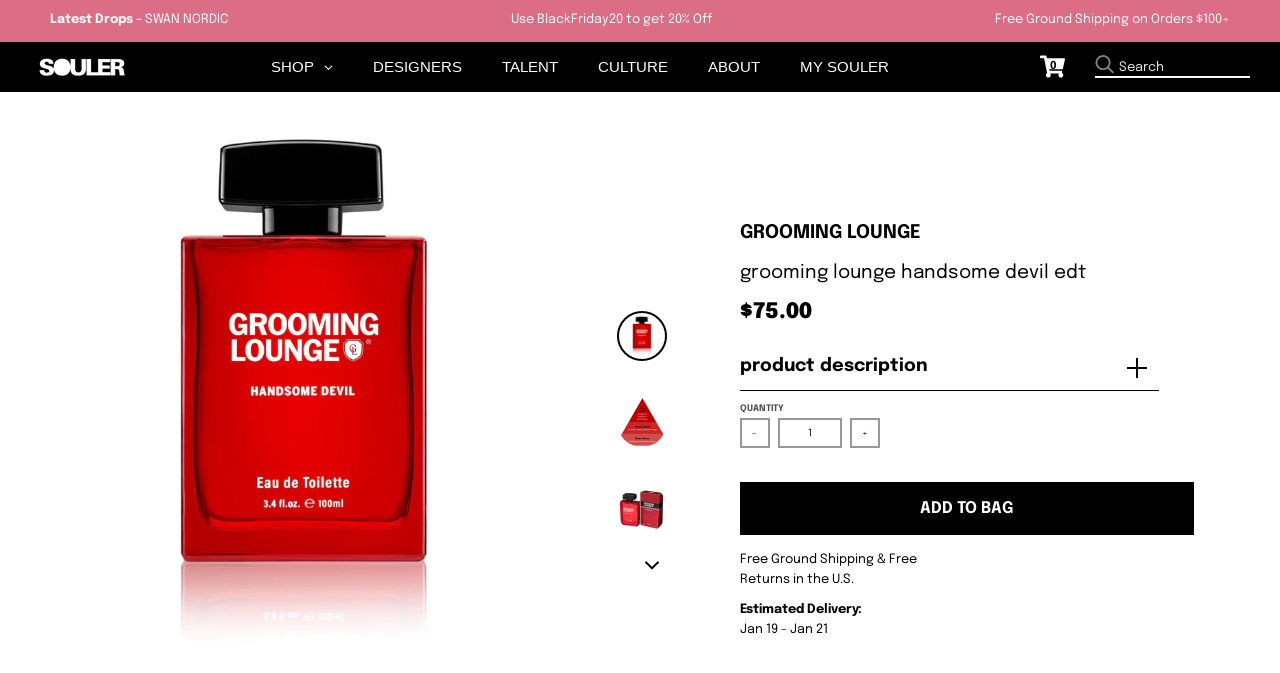

--- FILE ---
content_type: text/html; charset=utf-8
request_url: https://www.souler.com/products/grooming-lounge-handsome-devil-cologne
body_size: 28062
content:
<!doctype html>
<!--[if IE 8]><html class="no-js lt-ie9" lang="en"> <![endif]-->
<!--[if IE 9 ]><html class="ie9 no-js"> <![endif]-->
<!--[if (gt IE 9)|!(IE)]><!--> <html class="no-js" lang="en"> <!--<![endif]-->
<head>


 
  <meta name="p:domain_verify" content="9bc34ba4cb2e3ab74553c2a95fbb69dc"/>
  
  <meta name="facebook-domain-verification" content="6rfl8j8vtyuqngpdi9cp1jf17ixcqe" />
  
  <script>GSXMLHttpRequest = XMLHttpRequest;</script>
  <meta charset="utf-8">
  <meta http-equiv="X-UA-Compatible" content="IE=edge,chrome=1">
  <link rel="canonical" href="https://www.souler.com/products/grooming-lounge-handsome-devil-cologne">
  <meta name="viewport" content="width=device-width,initial-scale=1">
  <meta name="theme-color" content="#db6d86">
  <meta name="template" content="product">
  
  <!-- Google Tag Manager -->
<script>(function(w,d,s,l,i){w[l]=w[l]||[];w[l].push({'gtm.start':
new Date().getTime(),event:'gtm.js'});var f=d.getElementsByTagName(s)[0],
j=d.createElement(s),dl=l!='dataLayer'?'&l='+l:'';j.async=true;j.src=
'https://www.googletagmanager.com/gtm.js?id='+i+dl;f.parentNode.insertBefore(j,f);
})(window,document,'script','dataLayer','GTM-TMDK373');</script>
<!-- End Google Tag Manager -->

  <!-- PPixel -->
<script type="text/javascript">
var MathTag = {
	version: "1.1",
	delimiter: "[INSERT DELIMITER]",
	previous_url: document.referrer,
	mt_exem: "[INSERT SHA-256 HASHED EMAIL]",
	industry: "Clothing & Accessories",
	mt_adid: "258814",
	event_type: "catchall",
	mt_id: "1616221",
	order_id: "",
	product_brand: "Grooming Lounge",
	product_category: "",
	product_id: "7189745467462",
	product_name: "Grooming Lounge Handsome Devil EDT",
	product_price: "7500",
	revenue: ""
}
</script>
<script async type="text/javascript" src="//pixel.mathtag.com/event/js?mt_pp=1&mt_adid=258814"></script>
<!-- /PPixel -->
 
  <meta property="fb:app_id" content="372033192897621" />
  
    

  
  <link rel="shortcut icon" href="//www.souler.com/cdn/shop/files/Souler-2021-Icon-Circle-white_74341bc5-5113-4866-a3be-3d8df8d4266f_32x32.png?v=1614734527" type="image/png" />
  

  <title>
    Grooming Lounge Handsome Devil EDT &ndash; SOULER
  </title>

  
    <meta name="description" content="*AMAZING + 100% GUARANTEED* Finely curated luxury fragrance for the handsome charmer, the top-tier bloke with good looks and a penchant for danger. Exudes an air of masculinity and allure. Top Notes: Bergamot, Cranberry, Pink Pepper Heart Notes: Lavender, Orange Blossom, SageBase Notes: Base: Sandalwood, Coumarin, Veti">
  

  <meta property="og:site_name" content="SOULER">
<meta property="og:url" content="https://www.souler.com/products/grooming-lounge-handsome-devil-cologne">
<meta property="og:title" content="Grooming Lounge Handsome Devil EDT">
<meta property="og:type" content="product">
<meta property="og:description" content="*AMAZING + 100% GUARANTEED* Finely curated luxury fragrance for the handsome charmer, the top-tier bloke with good looks and a penchant for danger. Exudes an air of masculinity and allure. Top Notes: Bergamot, Cranberry, Pink Pepper Heart Notes: Lavender, Orange Blossom, SageBase Notes: Base: Sandalwood, Coumarin, Veti"><meta property="product:availability" content="instock">
  <meta property="product:price:amount" content="75.00">
  <meta property="product:price:currency" content="USD"><meta property="og:image" content="http://www.souler.com/cdn/shop/files/NewProject_2_149b84f1-4ea1-477e-a4f5-f2974501bf66_1200x1200.jpg?v=1697784433">
      <meta property="og:image:secure_url" content="https://www.souler.com/cdn/shop/files/NewProject_2_149b84f1-4ea1-477e-a4f5-f2974501bf66_1200x1200.jpg?v=1697784433">
      <meta property="og:image:width" content="1200">
      <meta property="og:image:height" content="1200"><meta property="og:image" content="http://www.souler.com/cdn/shop/files/GLHandsomeDevilEDTtriangle_1200x1200.png?v=1697784433">
      <meta property="og:image:secure_url" content="https://www.souler.com/cdn/shop/files/GLHandsomeDevilEDTtriangle_1200x1200.png?v=1697784433">
      <meta property="og:image:width" content="1200">
      <meta property="og:image:height" content="1042"><meta property="og:image" content="http://www.souler.com/cdn/shop/files/GroomingLoungeHandsomeDevilCologne_029_Tif_1200x1200.jpg?v=1697784434">
      <meta property="og:image:secure_url" content="https://www.souler.com/cdn/shop/files/GroomingLoungeHandsomeDevilCologne_029_Tif_1200x1200.jpg?v=1697784434">
      <meta property="og:image:width" content="1000">
      <meta property="og:image:height" content="1000">

<meta name="twitter:site" content="@">
<meta name="twitter:card" content="summary_large_image">
<meta name="twitter:title" content="Grooming Lounge Handsome Devil EDT">
<meta name="twitter:description" content="*AMAZING + 100% GUARANTEED* Finely curated luxury fragrance for the handsome charmer, the top-tier bloke with good looks and a penchant for danger. Exudes an air of masculinity and allure. Top Notes: Bergamot, Cranberry, Pink Pepper Heart Notes: Lavender, Orange Blossom, SageBase Notes: Base: Sandalwood, Coumarin, Veti">


  <script>window.performance && window.performance.mark && window.performance.mark('shopify.content_for_header.start');</script><meta name="google-site-verification" content="tS4Zy8c8JZojgdjkbdrufxcZF7uP4l9V0WM4GEdSpeU">
<meta id="shopify-digital-wallet" name="shopify-digital-wallet" content="/13390086202/digital_wallets/dialog">
<meta name="shopify-checkout-api-token" content="43c70ec066f598e1315045bbbe30d287">
<meta id="in-context-paypal-metadata" data-shop-id="13390086202" data-venmo-supported="false" data-environment="production" data-locale="en_US" data-paypal-v4="true" data-currency="USD">
<link rel="alternate" type="application/json+oembed" href="https://www.souler.com/products/grooming-lounge-handsome-devil-cologne.oembed">
<script async="async" src="/checkouts/internal/preloads.js?locale=en-US"></script>
<link rel="preconnect" href="https://shop.app" crossorigin="anonymous">
<script async="async" src="https://shop.app/checkouts/internal/preloads.js?locale=en-US&shop_id=13390086202" crossorigin="anonymous"></script>
<script id="apple-pay-shop-capabilities" type="application/json">{"shopId":13390086202,"countryCode":"US","currencyCode":"USD","merchantCapabilities":["supports3DS"],"merchantId":"gid:\/\/shopify\/Shop\/13390086202","merchantName":"SOULER","requiredBillingContactFields":["postalAddress","email","phone"],"requiredShippingContactFields":["postalAddress","email","phone"],"shippingType":"shipping","supportedNetworks":["visa","masterCard","amex","discover","elo","jcb"],"total":{"type":"pending","label":"SOULER","amount":"1.00"},"shopifyPaymentsEnabled":true,"supportsSubscriptions":true}</script>
<script id="shopify-features" type="application/json">{"accessToken":"43c70ec066f598e1315045bbbe30d287","betas":["rich-media-storefront-analytics"],"domain":"www.souler.com","predictiveSearch":true,"shopId":13390086202,"locale":"en"}</script>
<script>var Shopify = Shopify || {};
Shopify.shop = "souler-com.myshopify.com";
Shopify.locale = "en";
Shopify.currency = {"active":"USD","rate":"1.0"};
Shopify.country = "US";
Shopify.theme = {"name":"Souler Update - District","id":122082656326,"schema_name":"District","schema_version":"3.2.3","theme_store_id":null,"role":"main"};
Shopify.theme.handle = "null";
Shopify.theme.style = {"id":null,"handle":null};
Shopify.cdnHost = "www.souler.com/cdn";
Shopify.routes = Shopify.routes || {};
Shopify.routes.root = "/";</script>
<script type="module">!function(o){(o.Shopify=o.Shopify||{}).modules=!0}(window);</script>
<script>!function(o){function n(){var o=[];function n(){o.push(Array.prototype.slice.apply(arguments))}return n.q=o,n}var t=o.Shopify=o.Shopify||{};t.loadFeatures=n(),t.autoloadFeatures=n()}(window);</script>
<script>
  window.ShopifyPay = window.ShopifyPay || {};
  window.ShopifyPay.apiHost = "shop.app\/pay";
  window.ShopifyPay.redirectState = null;
</script>
<script id="shop-js-analytics" type="application/json">{"pageType":"product"}</script>
<script defer="defer" async type="module" src="//www.souler.com/cdn/shopifycloud/shop-js/modules/v2/client.init-shop-cart-sync_DlSlHazZ.en.esm.js"></script>
<script defer="defer" async type="module" src="//www.souler.com/cdn/shopifycloud/shop-js/modules/v2/chunk.common_D16XZWos.esm.js"></script>
<script type="module">
  await import("//www.souler.com/cdn/shopifycloud/shop-js/modules/v2/client.init-shop-cart-sync_DlSlHazZ.en.esm.js");
await import("//www.souler.com/cdn/shopifycloud/shop-js/modules/v2/chunk.common_D16XZWos.esm.js");

  window.Shopify.SignInWithShop?.initShopCartSync?.({"fedCMEnabled":true,"windoidEnabled":true});

</script>
<script defer="defer" async type="module" src="//www.souler.com/cdn/shopifycloud/shop-js/modules/v2/client.payment-terms_Bp9K0NXD.en.esm.js"></script>
<script defer="defer" async type="module" src="//www.souler.com/cdn/shopifycloud/shop-js/modules/v2/chunk.common_D16XZWos.esm.js"></script>
<script defer="defer" async type="module" src="//www.souler.com/cdn/shopifycloud/shop-js/modules/v2/chunk.modal_UwFWkumu.esm.js"></script>
<script type="module">
  await import("//www.souler.com/cdn/shopifycloud/shop-js/modules/v2/client.payment-terms_Bp9K0NXD.en.esm.js");
await import("//www.souler.com/cdn/shopifycloud/shop-js/modules/v2/chunk.common_D16XZWos.esm.js");
await import("//www.souler.com/cdn/shopifycloud/shop-js/modules/v2/chunk.modal_UwFWkumu.esm.js");

  
</script>
<script>
  window.Shopify = window.Shopify || {};
  if (!window.Shopify.featureAssets) window.Shopify.featureAssets = {};
  window.Shopify.featureAssets['shop-js'] = {"shop-cart-sync":["modules/v2/client.shop-cart-sync_DKWYiEUO.en.esm.js","modules/v2/chunk.common_D16XZWos.esm.js"],"init-fed-cm":["modules/v2/client.init-fed-cm_vfPMjZAC.en.esm.js","modules/v2/chunk.common_D16XZWos.esm.js"],"init-shop-email-lookup-coordinator":["modules/v2/client.init-shop-email-lookup-coordinator_CR38P6MB.en.esm.js","modules/v2/chunk.common_D16XZWos.esm.js"],"init-shop-cart-sync":["modules/v2/client.init-shop-cart-sync_DlSlHazZ.en.esm.js","modules/v2/chunk.common_D16XZWos.esm.js"],"shop-cash-offers":["modules/v2/client.shop-cash-offers_CJw4IQ6B.en.esm.js","modules/v2/chunk.common_D16XZWos.esm.js","modules/v2/chunk.modal_UwFWkumu.esm.js"],"shop-toast-manager":["modules/v2/client.shop-toast-manager_BY778Uv6.en.esm.js","modules/v2/chunk.common_D16XZWos.esm.js"],"init-windoid":["modules/v2/client.init-windoid_DVhZdEm3.en.esm.js","modules/v2/chunk.common_D16XZWos.esm.js"],"shop-button":["modules/v2/client.shop-button_D2ZzKUPa.en.esm.js","modules/v2/chunk.common_D16XZWos.esm.js"],"avatar":["modules/v2/client.avatar_BTnouDA3.en.esm.js"],"init-customer-accounts-sign-up":["modules/v2/client.init-customer-accounts-sign-up_CQZUmjGN.en.esm.js","modules/v2/client.shop-login-button_Cu5K-F7X.en.esm.js","modules/v2/chunk.common_D16XZWos.esm.js","modules/v2/chunk.modal_UwFWkumu.esm.js"],"pay-button":["modules/v2/client.pay-button_CcBqbGU7.en.esm.js","modules/v2/chunk.common_D16XZWos.esm.js"],"init-shop-for-new-customer-accounts":["modules/v2/client.init-shop-for-new-customer-accounts_B5DR5JTE.en.esm.js","modules/v2/client.shop-login-button_Cu5K-F7X.en.esm.js","modules/v2/chunk.common_D16XZWos.esm.js","modules/v2/chunk.modal_UwFWkumu.esm.js"],"shop-login-button":["modules/v2/client.shop-login-button_Cu5K-F7X.en.esm.js","modules/v2/chunk.common_D16XZWos.esm.js","modules/v2/chunk.modal_UwFWkumu.esm.js"],"shop-follow-button":["modules/v2/client.shop-follow-button_BX8Slf17.en.esm.js","modules/v2/chunk.common_D16XZWos.esm.js","modules/v2/chunk.modal_UwFWkumu.esm.js"],"init-customer-accounts":["modules/v2/client.init-customer-accounts_DjKkmQ2w.en.esm.js","modules/v2/client.shop-login-button_Cu5K-F7X.en.esm.js","modules/v2/chunk.common_D16XZWos.esm.js","modules/v2/chunk.modal_UwFWkumu.esm.js"],"lead-capture":["modules/v2/client.lead-capture_ChWCg7nV.en.esm.js","modules/v2/chunk.common_D16XZWos.esm.js","modules/v2/chunk.modal_UwFWkumu.esm.js"],"checkout-modal":["modules/v2/client.checkout-modal_DPnpVyv-.en.esm.js","modules/v2/chunk.common_D16XZWos.esm.js","modules/v2/chunk.modal_UwFWkumu.esm.js"],"shop-login":["modules/v2/client.shop-login_leRXJtcZ.en.esm.js","modules/v2/chunk.common_D16XZWos.esm.js","modules/v2/chunk.modal_UwFWkumu.esm.js"],"payment-terms":["modules/v2/client.payment-terms_Bp9K0NXD.en.esm.js","modules/v2/chunk.common_D16XZWos.esm.js","modules/v2/chunk.modal_UwFWkumu.esm.js"]};
</script>
<script>(function() {
  var isLoaded = false;
  function asyncLoad() {
    if (isLoaded) return;
    isLoaded = true;
    var urls = ["https:\/\/size-guides.esc-apps-cdn.com\/1739197681-app.souler-com.myshopify.com.js?shop=souler-com.myshopify.com"];
    for (var i = 0; i < urls.length; i++) {
      var s = document.createElement('script');
      s.type = 'text/javascript';
      s.async = true;
      s.src = urls[i];
      var x = document.getElementsByTagName('script')[0];
      x.parentNode.insertBefore(s, x);
    }
  };
  if(window.attachEvent) {
    window.attachEvent('onload', asyncLoad);
  } else {
    window.addEventListener('load', asyncLoad, false);
  }
})();</script>
<script id="__st">var __st={"a":13390086202,"offset":-18000,"reqid":"8f00a930-bc35-4990-bf9c-cd7c9169a3e3-1768592818","pageurl":"www.souler.com\/products\/grooming-lounge-handsome-devil-cologne","u":"6c2b90b52690","p":"product","rtyp":"product","rid":7189745467462};</script>
<script>window.ShopifyPaypalV4VisibilityTracking = true;</script>
<script id="form-persister">!function(){'use strict';const t='contact',e='new_comment',n=[[t,t],['blogs',e],['comments',e],[t,'customer']],o='password',r='form_key',c=['recaptcha-v3-token','g-recaptcha-response','h-captcha-response',o],s=()=>{try{return window.sessionStorage}catch{return}},i='__shopify_v',u=t=>t.elements[r],a=function(){const t=[...n].map((([t,e])=>`form[action*='/${t}']:not([data-nocaptcha='true']) input[name='form_type'][value='${e}']`)).join(',');var e;return e=t,()=>e?[...document.querySelectorAll(e)].map((t=>t.form)):[]}();function m(t){const e=u(t);a().includes(t)&&(!e||!e.value)&&function(t){try{if(!s())return;!function(t){const e=s();if(!e)return;const n=u(t);if(!n)return;const o=n.value;o&&e.removeItem(o)}(t);const e=Array.from(Array(32),(()=>Math.random().toString(36)[2])).join('');!function(t,e){u(t)||t.append(Object.assign(document.createElement('input'),{type:'hidden',name:r})),t.elements[r].value=e}(t,e),function(t,e){const n=s();if(!n)return;const r=[...t.querySelectorAll(`input[type='${o}']`)].map((({name:t})=>t)),u=[...c,...r],a={};for(const[o,c]of new FormData(t).entries())u.includes(o)||(a[o]=c);n.setItem(e,JSON.stringify({[i]:1,action:t.action,data:a}))}(t,e)}catch(e){console.error('failed to persist form',e)}}(t)}const f=t=>{if('true'===t.dataset.persistBound)return;const e=function(t,e){const n=function(t){return'function'==typeof t.submit?t.submit:HTMLFormElement.prototype.submit}(t).bind(t);return function(){let t;return()=>{t||(t=!0,(()=>{try{e(),n()}catch(t){(t=>{console.error('form submit failed',t)})(t)}})(),setTimeout((()=>t=!1),250))}}()}(t,(()=>{m(t)}));!function(t,e){if('function'==typeof t.submit&&'function'==typeof e)try{t.submit=e}catch{}}(t,e),t.addEventListener('submit',(t=>{t.preventDefault(),e()})),t.dataset.persistBound='true'};!function(){function t(t){const e=(t=>{const e=t.target;return e instanceof HTMLFormElement?e:e&&e.form})(t);e&&m(e)}document.addEventListener('submit',t),document.addEventListener('DOMContentLoaded',(()=>{const e=a();for(const t of e)f(t);var n;n=document.body,new window.MutationObserver((t=>{for(const e of t)if('childList'===e.type&&e.addedNodes.length)for(const t of e.addedNodes)1===t.nodeType&&'FORM'===t.tagName&&a().includes(t)&&f(t)})).observe(n,{childList:!0,subtree:!0,attributes:!1}),document.removeEventListener('submit',t)}))}()}();</script>
<script integrity="sha256-4kQ18oKyAcykRKYeNunJcIwy7WH5gtpwJnB7kiuLZ1E=" data-source-attribution="shopify.loadfeatures" defer="defer" src="//www.souler.com/cdn/shopifycloud/storefront/assets/storefront/load_feature-a0a9edcb.js" crossorigin="anonymous"></script>
<script crossorigin="anonymous" defer="defer" src="//www.souler.com/cdn/shopifycloud/storefront/assets/shopify_pay/storefront-65b4c6d7.js?v=20250812"></script>
<script data-source-attribution="shopify.dynamic_checkout.dynamic.init">var Shopify=Shopify||{};Shopify.PaymentButton=Shopify.PaymentButton||{isStorefrontPortableWallets:!0,init:function(){window.Shopify.PaymentButton.init=function(){};var t=document.createElement("script");t.src="https://www.souler.com/cdn/shopifycloud/portable-wallets/latest/portable-wallets.en.js",t.type="module",document.head.appendChild(t)}};
</script>
<script data-source-attribution="shopify.dynamic_checkout.buyer_consent">
  function portableWalletsHideBuyerConsent(e){var t=document.getElementById("shopify-buyer-consent"),n=document.getElementById("shopify-subscription-policy-button");t&&n&&(t.classList.add("hidden"),t.setAttribute("aria-hidden","true"),n.removeEventListener("click",e))}function portableWalletsShowBuyerConsent(e){var t=document.getElementById("shopify-buyer-consent"),n=document.getElementById("shopify-subscription-policy-button");t&&n&&(t.classList.remove("hidden"),t.removeAttribute("aria-hidden"),n.addEventListener("click",e))}window.Shopify?.PaymentButton&&(window.Shopify.PaymentButton.hideBuyerConsent=portableWalletsHideBuyerConsent,window.Shopify.PaymentButton.showBuyerConsent=portableWalletsShowBuyerConsent);
</script>
<script data-source-attribution="shopify.dynamic_checkout.cart.bootstrap">document.addEventListener("DOMContentLoaded",(function(){function t(){return document.querySelector("shopify-accelerated-checkout-cart, shopify-accelerated-checkout")}if(t())Shopify.PaymentButton.init();else{new MutationObserver((function(e,n){t()&&(Shopify.PaymentButton.init(),n.disconnect())})).observe(document.body,{childList:!0,subtree:!0})}}));
</script>
<link id="shopify-accelerated-checkout-styles" rel="stylesheet" media="screen" href="https://www.souler.com/cdn/shopifycloud/portable-wallets/latest/accelerated-checkout-backwards-compat.css" crossorigin="anonymous">
<style id="shopify-accelerated-checkout-cart">
        #shopify-buyer-consent {
  margin-top: 1em;
  display: inline-block;
  width: 100%;
}

#shopify-buyer-consent.hidden {
  display: none;
}

#shopify-subscription-policy-button {
  background: none;
  border: none;
  padding: 0;
  text-decoration: underline;
  font-size: inherit;
  cursor: pointer;
}

#shopify-subscription-policy-button::before {
  box-shadow: none;
}

      </style>

<script>window.performance && window.performance.mark && window.performance.mark('shopify.content_for_header.end');</script>
  <link href="//www.souler.com/cdn/shop/t/23/assets/theme.scss.css?v=15692010664212737811759331913" rel="stylesheet" type="text/css" media="all" />

  

  <script>
    window.StyleHatch = window.StyleHatch || {};
    StyleHatch.Strings = {
      instagramAddToken: "Add your Instagram access token.",
      instagramInvalidToken: "The Instagram access token is invalid. Check to make sure you added the complete token.",
      instagramRateLimitToken: "Your store is currently over Instagram\u0026#39;s rate limit. Contact Style Hatch support for details.",
      addToCart: "Add to Bag",
      soldOut: "Sold Out",
      addressError: "Error looking up that address",
      addressNoResults: "No results for that address",
      addressQueryLimit: "You have exceeded the Google API usage limit. Consider upgrading to a \u003ca href=\"https:\/\/developers.google.com\/maps\/premium\/usage-limits\"\u003ePremium Plan\u003c\/a\u003e.",
      authError: "There was a problem authenticating your Google Maps account.",
      agreeNotice: "You must agree with the terms and conditions of sales to check out."
    }
    StyleHatch.currencyFormat = "${{amount}}";
    StyleHatch.ajaxCartEnable = true;
    StyleHatch.cartData = {"note":null,"attributes":{},"original_total_price":0,"total_price":0,"total_discount":0,"total_weight":0.0,"item_count":0,"items":[],"requires_shipping":false,"currency":"USD","items_subtotal_price":0,"cart_level_discount_applications":[],"checkout_charge_amount":0};
    // Post defer
    window.addEventListener('DOMContentLoaded', function() {
      (function( $ ) {
      

      
      
      })(jq223);
    });
    document.documentElement.className = document.documentElement.className.replace('no-js', 'js');
  </script>
  <script type="text/javascript">
    window.lazySizesConfig = window.lazySizesConfig || {};
    window.lazySizesConfig.loadMode = 1;
  </script>
  <!--[if (gt IE 9)|!(IE)]><!--><script src="//www.souler.com/cdn/shop/t/23/assets/lazysizes.min.js?v=7751732480983734371646757520" async="async"></script><!--<![endif]-->
  <!--[if lte IE 9]><script src="//www.souler.com/cdn/shop/t/23/assets/lazysizes.min.js?v=7751732480983734371646757520"></script><![endif]-->
  <!--[if (gt IE 9)|!(IE)]><!--><script src="//www.souler.com/cdn/shop/t/23/assets/vendor.js?v=46568740518619449871646757559" defer="defer"></script><!--<![endif]-->
  <!--[if lte IE 9]><script src="//www.souler.com/cdn/shop/t/23/assets/vendor.js?v=46568740518619449871646757559"></script><![endif]-->
  
  <!--[if (gt IE 9)|!(IE)]><!--><script src="//www.souler.com/cdn/shop/t/23/assets/theme.min.js?v=5479472385665187771646757558" defer="defer"></script><!--<![endif]-->
  <!--[if lte IE 9]><script src="//www.souler.com/cdn/shop/t/23/assets/theme.min.js?v=5479472385665187771646757558"></script><![endif]-->


 

  
  <script>
    // TEMP: Unregister old PWA's serviceworker
    navigator.serviceWorker.getRegistrations().then(function(registrations) {
      for(let registration of registrations) {
        registration.unregister()
      }
    })
  </script>
  
  
  <script src="//www.souler.com/cdn/shop/t/23/assets/hotjar.js?v=55382830660351818281646757513"></script>
  
 

  <link href="//www.souler.com/cdn/shop/t/23/assets/scm-product-label.css?v=48058496397791814391646757540" rel="stylesheet" type="text/css" media="all" />


<script>
if ((typeof SECOMAPP) == 'undefined') {
    var SECOMAPP = {};
}
if ((typeof SECOMAPP.pl) == 'undefined') {
    SECOMAPP.pl = {};
}








SECOMAPP.page = 'product';
SECOMAPP.pl.product = {
    id: 7189745467462,
    published_at: "2024-10-24 02:43:37 -0400",
    price: 7500,  
    tags: [], 
    variants: [  {
        id: 40758289334342,
        price: 7500  ,
        inventory_quantity: 70  ,
        inventory_management: 'shopify'  ,
        weight: 1542  ,
        sku: 'GLM-HDEVIL'  } 
        
    ],
    collections: [  268796526662,  271897559110,  272732225606,  162186625094,  162186657862,  ]
};
</script>



    
         <script src="//www.souler.com/cdn/shop/t/23/assets/scm-product-label.js?v=10322897437621422771646757582" type="text/javascript"></script>
    

 

<script>window.__pagefly_analytics_settings__={"acceptTracking":false};</script>
<!-- Google tag (gtag.js) -->
<script async src="https://www.googletagmanager.com/gtag/js?id=AW-630642092"></script>
<script>
  window.dataLayer = window.dataLayer || [];
  function gtag(){dataLayer.push(arguments);}
  gtag('js', new Date());

  gtag('config', 'AW-630642092');
</script>
 <!-- BEGIN app block: shopify://apps/klaviyo-email-marketing-sms/blocks/klaviyo-onsite-embed/2632fe16-c075-4321-a88b-50b567f42507 -->












  <script async src="https://static.klaviyo.com/onsite/js/XqVa29/klaviyo.js?company_id=XqVa29"></script>
  <script>!function(){if(!window.klaviyo){window._klOnsite=window._klOnsite||[];try{window.klaviyo=new Proxy({},{get:function(n,i){return"push"===i?function(){var n;(n=window._klOnsite).push.apply(n,arguments)}:function(){for(var n=arguments.length,o=new Array(n),w=0;w<n;w++)o[w]=arguments[w];var t="function"==typeof o[o.length-1]?o.pop():void 0,e=new Promise((function(n){window._klOnsite.push([i].concat(o,[function(i){t&&t(i),n(i)}]))}));return e}}})}catch(n){window.klaviyo=window.klaviyo||[],window.klaviyo.push=function(){var n;(n=window._klOnsite).push.apply(n,arguments)}}}}();</script>

  
    <script id="viewed_product">
      if (item == null) {
        var _learnq = _learnq || [];

        var MetafieldReviews = null
        var MetafieldYotpoRating = null
        var MetafieldYotpoCount = null
        var MetafieldLooxRating = null
        var MetafieldLooxCount = null
        var okendoProduct = null
        var okendoProductReviewCount = null
        var okendoProductReviewAverageValue = null
        try {
          // The following fields are used for Customer Hub recently viewed in order to add reviews.
          // This information is not part of __kla_viewed. Instead, it is part of __kla_viewed_reviewed_items
          MetafieldReviews = {};
          MetafieldYotpoRating = null
          MetafieldYotpoCount = null
          MetafieldLooxRating = null
          MetafieldLooxCount = null

          okendoProduct = null
          // If the okendo metafield is not legacy, it will error, which then requires the new json formatted data
          if (okendoProduct && 'error' in okendoProduct) {
            okendoProduct = null
          }
          okendoProductReviewCount = okendoProduct ? okendoProduct.reviewCount : null
          okendoProductReviewAverageValue = okendoProduct ? okendoProduct.reviewAverageValue : null
        } catch (error) {
          console.error('Error in Klaviyo onsite reviews tracking:', error);
        }

        var item = {
          Name: "Grooming Lounge Handsome Devil EDT",
          ProductID: 7189745467462,
          Categories: ["All Products","Grooming Lounge","Holidays 2023","NEW DROPS","TOP SELLING"],
          ImageURL: "https://www.souler.com/cdn/shop/files/NewProject_2_149b84f1-4ea1-477e-a4f5-f2974501bf66_grande.jpg?v=1697784433",
          URL: "https://www.souler.com/products/grooming-lounge-handsome-devil-cologne",
          Brand: "Grooming Lounge",
          Price: "$75.00",
          Value: "75.00",
          CompareAtPrice: "$0.00"
        };
        _learnq.push(['track', 'Viewed Product', item]);
        _learnq.push(['trackViewedItem', {
          Title: item.Name,
          ItemId: item.ProductID,
          Categories: item.Categories,
          ImageUrl: item.ImageURL,
          Url: item.URL,
          Metadata: {
            Brand: item.Brand,
            Price: item.Price,
            Value: item.Value,
            CompareAtPrice: item.CompareAtPrice
          },
          metafields:{
            reviews: MetafieldReviews,
            yotpo:{
              rating: MetafieldYotpoRating,
              count: MetafieldYotpoCount,
            },
            loox:{
              rating: MetafieldLooxRating,
              count: MetafieldLooxCount,
            },
            okendo: {
              rating: okendoProductReviewAverageValue,
              count: okendoProductReviewCount,
            }
          }
        }]);
      }
    </script>
  




  <script>
    window.klaviyoReviewsProductDesignMode = false
  </script>







<!-- END app block --><!-- BEGIN app block: shopify://apps/globo-mega-menu/blocks/app-embed/7a00835e-fe40-45a5-a615-2eb4ab697b58 -->
<link href="//cdn.shopify.com/extensions/019b6e53-04e2-713c-aa06-5bced6079bf6/menufrontend-304/assets/main-navigation-styles.min.css" rel="stylesheet" type="text/css" media="all" />
<link href="//cdn.shopify.com/extensions/019b6e53-04e2-713c-aa06-5bced6079bf6/menufrontend-304/assets/theme-styles.min.css" rel="stylesheet" type="text/css" media="all" />
<script type="text/javascript" hs-ignore data-cookieconsent="ignore" data-ccm-injected>
document.getElementsByTagName('html')[0].classList.add('globo-menu-loading');
window.GloboMenuConfig = window.GloboMenuConfig || {}
window.GloboMenuConfig.curLocale = "en";
window.GloboMenuConfig.shop = "souler-com.myshopify.com";
window.GloboMenuConfig.GloboMenuLocale = "en";
window.GloboMenuConfig.locale = "en";
window.menuRootUrl = "";
window.GloboMenuCustomer = false;
window.GloboMenuAssetsUrl = 'https://cdn.shopify.com/extensions/019b6e53-04e2-713c-aa06-5bced6079bf6/menufrontend-304/assets/';
window.GloboMenuFilesUrl = '//www.souler.com/cdn/shop/files/';
window.GloboMenuLinklists = {"footer": [{'url' :"\/blogs\/souler", 'title': "PORTAL BLOG by SOULER"},{'url' :"\/pages\/podcasts", 'title': "SOULER Stories Podcast"},{'url' :"\/pages\/mission", 'title': "Talent\/Brand Invitation"},{'url' :"\/products\/souler-gift-card", 'title': "SOULER Gift Card"},{'url' :"\/pages\/shipping-returns", 'title': "Shipping \u0026 Returns"},{'url' :"\/pages\/privacy-policy", 'title': "Privacy Policy"},{'url' :"\/pages\/terms-of-use", 'title': "Terms of Use"}],"influencers": [{'url' :"\/collections\/daru-jones", 'title': "Daru Jones"},{'url' :"\/collections\/charliematthews", 'title': "Charlie Matthews"},{'url' :"\/collections\/ralphsouffrant", 'title': "Ralph Souffrant"},{'url' :"\/collections\/kazgrala", 'title': "Kaz Grala"},{'url' :"\/collections\/broderickhunter", 'title': "Broderick Hunter"},{'url' :"\/collections\/soakysiren", 'title': "Soaky Siren"},{'url' :"\/collections\/mariamadiallo", 'title': "Mariama Diallo"}],"brands": [{'url' :"\/collections\/ferragamo", 'title': "Ferragamo Watches"},{'url' :"\/collections\/puma-x-jahnkoy", 'title': "Puma x Jahnkoy"},{'url' :"\/collections\/burkindy", 'title': "Burkindy"},{'url' :"\/collections\/bucheimer-nyc", 'title': "#BUCHEIMER NYC"},{'url' :"\/collections\/by-reesedeluca", 'title': "REESEDELUCA"},{'url' :"\/collections\/hip-and-bone", 'title': "hip and bone"},{'url' :"\/collections\/swet-tailor", 'title': "SWET Tailor"},{'url' :"\/collections\/the-french-farm", 'title': "Jean Dubost"},{'url' :"\/collections\/maggie-stephenson", 'title': "Maggie Stephenson"},{'url' :"\/collections\/nambe", 'title': "Nambe"},{'url' :"\/collections\/pajar-canada", 'title': "Pajar Canada"},{'url' :"\/collections\/hemincuff", 'title': "HEMINCUFF"},{'url' :"\/collections\/article-zero", 'title': "Article Zero"},{'url' :"\/collections\/meme", 'title': "même."},{'url' :"\/collections\/ritmo-mundo", 'title': "Ritmo Mundo"},{'url' :"\/collections\/titov", 'title': "TITOV"},{'url' :"\/collections\/berard", 'title': "Berard"},{'url' :"\/collections\/versace", 'title': "Versace"},{'url' :"\/collections\/york-athletics-mfg", 'title': "York Athletics Mfg."},{'url' :"\/collections\/solepack", 'title': "Solepack"},{'url' :"\/collections\/magnus-alpha", 'title': "Magnus Alpha"},{'url' :"\/collections\/gray-heron", 'title': "Gray Heron"},{'url' :"\/collections\/it81", 'title': "it81"},{'url' :"\/collections\/noor-origins", 'title': "Noor Origins"},{'url' :"\/collections\/aw-selvedge", 'title': "Don and Swagger"},{'url' :"\/collections\/ilsa-fragrances-1", 'title': "Ilsa Fragrances"},{'url' :"\/collections\/harry-allen-designs", 'title': "Harry Allen Designs"},{'url' :"\/collections\/tuxton-home", 'title': "Tuxton Home"},{'url' :"\/collections\/house-of-juniors", 'title': "House of Juniors"},{'url' :"\/collections\/kahina-giving-beauty", 'title': "Kahina Giving Beauty"},{'url' :"\/collections\/poppy-california", 'title': "Poppy California"},{'url' :"\/collections\/swan-nordic", 'title': "Swan Nordic"},{'url' :"\/collections\/bamboozle", 'title': "Bamboozle"},{'url' :"\/collections\/n-y-l-a-premium-footwear", 'title': "N.Y.L.A"},{'url' :"\/collections\/nude", 'title': "NUDE Glass"},{'url' :"\/collections\/qbalms", 'title': "Qbalm"},{'url' :"\/collections\/grooming-lounge", 'title': "Grooming Lounge"}],"main-menu-v3": [{'url' :"\/pages\/brands", 'title': "BRANDS"},{'url' :"\/pages\/influencers", 'title': "TALENT"},{'url' :"\/collections\/all", 'title': "SHOP"},{'url' :"\/pages\/community", 'title': "CULTURE"},{'url' :"\/account\/login", 'title': "MY SOULER"}],"customer-account-main-menu": [{'url' :"\/", 'title': "Shop"},{'url' :"https:\/\/shopify.com\/13390086202\/account\/orders?locale=en\u0026region_country=US", 'title': "Orders"}]}
window.GloboMenuConfig.is_app_embedded = true;
window.showAdsInConsole = true;
</script>

<script hs-ignore data-cookieconsent="ignore" data-ccm-injected type="text/javascript">
  window.GloboMenus = window.GloboMenus || [];
  var menuKey = 7316;
  window.GloboMenus[menuKey] = window.GloboMenus[menuKey] || {};
  window.GloboMenus[menuKey].id = menuKey;window.GloboMenus[menuKey].replacement = {"type":"auto","main_menu":"main-menu","mobile_menu":"main-menu"};window.GloboMenus[menuKey].type = "main";
  window.GloboMenus[menuKey].schedule = null;
  window.GloboMenus[menuKey].settings ={"font":{"tab_fontsize":"14","menu_fontsize":"15","tab_fontfamily":"Work Sans","tab_fontweight":"500","menu_fontfamily":"Work Sans","menu_fontweight":"500","tab_fontfamily_2":"Lato","menu_fontfamily_2":"Zurich","submenu_text_fontsize":"13","tab_fontfamily_custom":false,"menu_fontfamily_custom":true,"submenu_text_fontfamily":"Work Sans","submenu_text_fontweight":"400","submenu_heading_fontsize":"14","submenu_text_fontfamily_2":"Arimo","submenu_heading_fontfamily":"Work Sans","submenu_heading_fontweight":"600","submenu_description_fontsize":"12","submenu_heading_fontfamily_2":"Bitter","submenu_description_fontfamily":"Work Sans","submenu_description_fontweight":"400","submenu_text_fontfamily_custom":false,"submenu_description_fontfamily_2":"Indie Flower","submenu_heading_fontfamily_custom":false,"submenu_description_fontfamily_custom":false},"color":{"menu_text":"rgba(255, 255, 255, 1)","menu_border":"#0f0f0f","submenu_text":"rgba(255, 255, 255, 1)","atc_text_color":"#FFFFFF","submenu_border":"rgba(219, 109, 134, 1)","menu_background":"#000000","menu_text_hover":"#f6f1f1","sale_text_color":"#ffffff","submenu_heading":"rgba(219, 109, 134, 1)","tab_heading_color":"rgba(0, 0, 0, 1)","soldout_text_color":"#757575","submenu_background":"rgba(219, 109, 134, 1)","submenu_text_hover":"rgba(0, 0, 0, 1)","submenu_description":"#969696","atc_background_color":"#1F1F1F","atc_text_color_hover":"#FFFFFF","tab_background_hover":"#d9d9d9","menu_background_hover":"rgba(29, 29, 29, 1)","sale_background_color":"#ec523e","soldout_background_color":"#d5d5d5","tab_heading_active_color":"#000000","submenu_description_hover":"rgba(0, 0, 0, 1)","atc_background_color_hover":"#000000"},"general":{"align":"center","login":true,"border":false,"logout":false,"search":false,"account":true,"trigger":"hover","register":false,"atcButton":false,"loginText":"MY SOULER","indicators":true,"responsive":"750","transition":"fade","accountText":"IM IN","menu_padding":"20","carousel_loop":false,"mobile_border":false,"mobile_trigger":"click_toggle","submenu_border":true,"tab_lineheight":"40","menu_lineheight":"50","lazy_load_enable":false,"transition_delay":"150","transition_speed":"300","carousel_auto_play":false,"dropdown_lineheight":"30","linklist_lineheight":"20","mobile_sticky_header":true,"desktop_sticky_header":false,"mobile_hide_linklist_submenu":false},"language":{"name":"Name","sale":"Sale","send":"Send","view":"View details","email":"Email","phone":"Phone Number","search":null,"message":"Message","sold_out":"Sold out","add_to_cart":"Add to cart"}};
  window.GloboMenus[menuKey].itemsLength = 5;
</script><script type="template/html" id="globoMenu7316HTML"><ul class="gm-menu gm-menu-7316 gm-has-retractor gm-submenu-align-center gm-menu-trigger-hover gm-transition-fade" data-menu-id="7316" data-transition-speed="300" data-transition-delay="150">
<li style="--gm-item-custom-color:rgba(255, 255, 255, 1);--gm-item-custom-hover-color:#f6f1f1;--gm-item-custom-background-color:rgba(0, 0, 0, 1);--gm-item-custom-hover-background-color:rgba(29, 29, 29, 1);" data-gmmi="0" data-gmdi="0" class="gm-item gm-level-0 gm-has-submenu gm-submenu-dropdown gm-submenu-align-left has-custom-color"><a class="gm-target" title="SHOP" href="https://www.souler.com/collections/"><span class="gm-text">SHOP</span><span class="gm-retractor"></span></a><ul class="gm-submenu gm-dropdown gm-submenu-bordered gm-orientation-vertical ">
<li class="gm-item"><a class="gm-target" title="HOLIDAYS 2023" href="/collections/holidays-2023"><span class="gm-text">HOLIDAYS 2023</span></a>
</li>
<li class="gm-item"><a class="gm-target" title="WOMENS" href="/collections/womens"><span class="gm-text">WOMENS</span></a>
</li>
<li class="gm-item"><a class="gm-target" title="MENS" href="/collections/souler-mens"><span class="gm-text">MENS</span></a>
</li>
<li class="gm-item"><a class="gm-target" title="SELFCARE" href="/collections/groom-beauty"><span class="gm-text">SELFCARE</span></a>
</li>
<li class="gm-item"><a class="gm-target" title="HOME" href="/collections/housewares"><span class="gm-text">HOME</span></a>
</li>
<li class="gm-item"><a class="gm-target" title="FOOTWEAR" href="/collections/footwear"><span class="gm-text">FOOTWEAR</span></a>
</li>
<li class="gm-item gm-has-submenu gm-submenu-dropdown gm-submenu-align-left"><a class="gm-target" title="ACCESSORIES" href="/collections/accessories"><span class="gm-text">ACCESSORIES</span><span class="gm-retractor"></span></a><ul class="gm-submenu gm-dropdown gm-submenu-bordered gm-orientation-vertical ">
<li class="gm-item"><a class="gm-target" title="WATCHES" href="/collections/watches"><span class="gm-text">WATCHES</span></a>
</li></ul>
</li>
<li class="gm-item"><a class="gm-target" title="ART &amp; COLLECTIBLES" href="/collections/collectibles"><span class="gm-text">ART & COLLECTIBLES</span></a>
</li>
<li class="gm-item"><a class="gm-target" title="KIDS" href="/collections/kids"><span class="gm-text">KIDS</span></a>
</li></ul></li>

<li data-gmmi="1" data-gmdi="1" class="gm-item gm-level-0"><a class="gm-target" title="DESIGNERS" href="/pages/brands"><span class="gm-text">DESIGNERS</span></a></li>

<li data-gmmi="2" data-gmdi="2" class="gm-item gm-level-0"><a class="gm-target" title="TALENT" href="/pages/influencers"><span class="gm-text">TALENT</span></a></li>

<li data-gmmi="3" data-gmdi="3" class="gm-item gm-level-0"><a class="gm-target" title="CULTURE" href="/pages/community"><span class="gm-text">CULTURE</span></a></li>

<li data-gmmi="4" data-gmdi="4" class="gm-item gm-level-0"><a class="gm-target" title="ABOUT" href="/pages/who-we-are"><span class="gm-text">ABOUT</span></a></li>
<!-- BEGIN app snippet: menu.customer.link --><li class="gm-item gm-level-0 accountItem gm-ritem"><a href="/account/login" class="gm-target"><span class="gm-text">MY SOULER</span></a></li><!-- END app snippet -->
</ul></script><style>
@import url('https://fonts.googleapis.com/css2?family=Work+Sans:ital,wght@0,500&family=Work+Sans:ital,wght@0,600&family=Work+Sans:ital,wght@0,400&family=Work+Sans:ital,wght@0,400&display=swap');
.gm-menu-installed .gm-menu.gm-menu-7316 {
  background-color: #000000 !important;
  color: rgba(255, 255, 255, 1);
  font-family: "Work Sans", sans-serif;
  font-size: 13px;
}
.gm-menu-installed .gm-menu.gm-menu-7316.gm-bordered:not(.gm-menu-mobile):not(.gm-vertical) > .gm-level-0 + .gm-level-0 {
  border-left: 1px solid #0f0f0f !important;
}
.gm-menu-installed .gm-menu.gm-bordered.gm-vertical > .gm-level-0 + .gm-level-0:not(.searchItem),
.gm-menu-installed .gm-menu.gm-menu-7316.gm-mobile-bordered.gm-menu-mobile > .gm-level-0 + .gm-level-0:not(.searchItem){
  border-top: 1px solid #0f0f0f !important;
}
.gm-menu-installed .gm-menu.gm-menu-7316 .gm-item.gm-level-0 > .gm-target > .gm-text{
  font-family: "Zurich", sans-serif !important;
}
.gm-menu-installed .gm-menu.gm-menu-7316 .gm-item.gm-level-0 > .gm-target{
  padding: 15px 20px !important;
  color: rgba(255, 255, 255, 1) !important;
  font-family: "Zurich", sans-serif !important;
  font-size: 15px !important;
  font-weight: 500 !important;
  font-style: normal !important;
  line-height: 20px !important;
}

.gm-menu.gm-menu-7316 .gm-submenu.gm-search-form input{
  line-height: 40px !important;
}

.gm-menu-installed .gm-menu.gm-menu-7316 .gm-item.gm-level-0.gm-active > .gm-target,
.gm-menu-installed .gm-menu.gm-menu-7316 .gm-item.gm-level-0:hover > .gm-target{
  background-color: rgba(29, 29, 29, 1) !important;
  color: #f6f1f1 !important;
}
.gm-menu-installed .gm-menu.gm-menu-7316 .gm-item.gm-level-0 > .gm-target > .gm-icon,
.gm-menu-installed .gm-menu.gm-menu-7316 .gm-item.gm-level-0 > .gm-target > .gm-text,
.gm-menu-installed .gm-menu.gm-menu-7316 .gm-item.gm-level-0 > .gm-target > .gm-retractor{
  color: rgba(255, 255, 255, 1) !important;
  font-size: 15px !important;
  font-weight: 500 !important;
  font-style: normal !important;
  line-height: 20px !important;
}
.gm-menu-installed .gm-menu.gm-menu-7316 .gm-item.gm-level-0.gm-active > .gm-target > .gm-icon,
.gm-menu-installed .gm-menu.gm-menu-7316 .gm-item.gm-level-0.gm-active > .gm-target > .gm-text,
.gm-menu-installed .gm-menu.gm-menu-7316 .gm-item.gm-level-0.gm-active > .gm-target > .gm-retractor,
.gm-menu-installed .gm-menu.gm-menu-7316 .gm-item.gm-level-0:hover > .gm-target > .gm-icon,
.gm-menu-installed .gm-menu.gm-menu-7316 .gm-item.gm-level-0:hover > .gm-target > .gm-text,
.gm-menu-installed .gm-menu.gm-menu-7316 .gm-item.gm-level-0:hover > .gm-target > .gm-retractor{
  color: #f6f1f1 !important;
}

.gm-menu-installed .gm-menu.gm-menu-7316.gm-submenu-bordered:not(.gm-aliexpress) {
  border: 1px solid rgba(219, 109, 134, 1) !important;
}

.gm-menu-installed .gm-menu.gm-menu-7316.gm-menu-mobile .gm-tabs > .gm-tab-links > .gm-item{
  border-top: 1px solid rgba(219, 109, 134, 1) !important;
}

.gm-menu-installed .gm-menu.gm-menu-7316 .gm-tab-links > .gm-item.gm-active > .gm-target{
  background-color: #d9d9d9 !important;
}

.gm-menu-installed .gm-menu.gm-menu-7316 .gm-submenu.gm-mega,
.gm-menu-installed .gm-menu.gm-menu-7316 .gm-submenu.gm-search-form,
.gm-menu-installed .gm-menu.gm-menu-7316 .gm-submenu-aliexpress .gm-tab-links,
.gm-menu-installed .gm-menu.gm-menu-7316 .gm-submenu-aliexpress .gm-tab-content {
  background-color: rgba(219, 109, 134, 1) !important;
}
.gm-menu-installed .gm-menu.gm-menu-7316 .gm-submenu-bordered .gm-tabs-left > .gm-tab-links {
  border-right: 1px solid rgba(219, 109, 134, 1) !important;
}
.gm-menu-installed .gm-menu.gm-menu-7316 .gm-submenu-bordered .gm-tabs-top > .gm-tab-links {
  border-bottom: 1px solid rgba(219, 109, 134, 1) !important;
}
.gm-menu-installed .gm-menu.gm-menu-7316 .gm-submenu-bordered .gm-tabs-right > .gm-tab-links {
  border-left: 1px solid rgba(219, 109, 134, 1) !important;
}
.gm-menu-installed .gm-menu.gm-menu-7316 .gm-tab-links > .gm-item > .gm-target,
.gm-menu-installed .gm-menu.gm-menu-7316 .gm-tab-links > .gm-item > .gm-target > .gm-text{
  font-family: "Work Sans", sans-serif;
  font-size: 14px;
  font-weight: 500;
  font-style: normal;
}
.gm-menu-installed .gm-menu.gm-menu-7316 .gm-tab-links > .gm-item > .gm-target > .gm-icon{
  font-size: 14px;
}
.gm-menu-installed .gm-menu.gm-menu-7316 .gm-tab-links > .gm-item > .gm-target,
.gm-menu-installed .gm-menu.gm-menu-7316 .gm-tab-links > .gm-item > .gm-target > .gm-text,
.gm-menu-installed .gm-menu.gm-menu-7316 .gm-tab-links > .gm-item > .gm-target > .gm-retractor,
.gm-menu-installed .gm-menu.gm-menu-7316 .gm-tab-links > .gm-item > .gm-target > .gm-icon{
  color: rgba(0, 0, 0, 1) !important;
}
.gm-menu-installed .gm-menu.gm-menu-7316 .gm-tab-links > .gm-item.gm-active > .gm-target,
.gm-menu-installed .gm-menu.gm-menu-7316 .gm-tab-links > .gm-item.gm-active > .gm-target > .gm-text,
.gm-menu-installed .gm-menu.gm-menu-7316 .gm-tab-links > .gm-item.gm-active > .gm-target > .gm-retractor,
.gm-menu-installed .gm-menu.gm-menu-7316 .gm-tab-links > .gm-item.gm-active > .gm-target > .gm-icon{
  color: #000000 !important;
}
.gm-menu-installed .gm-menu.gm-menu-7316 .gm-dropdown {
  background-color: rgba(219, 109, 134, 1) !important;
}
.gm-menu-installed .gm-menu.gm-menu-7316 .gm-dropdown > li > a {
  line-height: 0px !important;
}
.gm-menu-installed .gm-menu.gm-menu-7316 .gm-tab-links > li > a {
  line-height: 10px !important;
}
.gm-menu-installed .gm-menu.gm-menu-7316 .gm-links > li:not(.gm-heading) > a {
  line-height: 10px !important;
}
.gm-html-inner,
.gm-menu-installed .gm-menu.gm-menu-7316 .gm-submenu .gm-item .gm-target {
  color: rgba(255, 255, 255, 1) !important;
  font-family: "Work Sans", sans-serif !important;
  font-size: 13px !important;
  font-weight: 400 !important;
  font-style: normal !important;
}
.gm-menu-installed .gm-menu.gm-menu-7316 .gm-submenu .gm-item .gm-heading {
  color: rgba(219, 109, 134, 1) !important;
  font-family: "Work Sans", sans-serif !important;
  font-size: 14px !important;
  font-weight: 600 !important;
  font-style: normal !important;
}
.gm-menu-installed .gm-menu.gm-menu-7316 .gm-submenu .gm-item .gm-heading .gm-target {
  color: rgba(219, 109, 134, 1) !important;
  font-family: "Work Sans", sans-serif !important;
  font-size: 14px !important;
  font-weight: 600 !important;
  font-style: normal !important;
}
.gm-menu-installed .gm-menu.gm-menu-7316 .gm-submenu .gm-target:hover,
.gm-menu-installed .gm-menu.gm-menu-7316 .gm-submenu .gm-target:hover .gm-text,
.gm-menu-installed .gm-menu.gm-menu-7316 .gm-submenu .gm-target:hover .gm-icon,
.gm-menu-installed .gm-menu.gm-menu-7316 .gm-submenu .gm-target:hover .gm-retractor
{
  color: rgba(0, 0, 0, 1) !important;
}
.gm-menu-installed .gm-menu.gm-menu-7316 .gm-submenu .gm-target:hover .gm-price {
  color: rgba(255, 255, 255, 1) !important;
}
.gm-menu-installed .gm-menu.gm-menu-7316 .gm-submenu .gm-target:hover .gm-old-price {
  color: #969696 !important;
}
.gm-menu-installed .gm-menu.gm-menu-7316 .gm-submenu .gm-target:hover > .gm-text > .gm-description {
  color: rgba(0, 0, 0, 1) !important;
}
.gm-menu-installed .gm-menu.gm-menu-7316 .gm-submenu .gm-item .gm-description {
  color: #969696 !important;
  font-family: "Work Sans", sans-serif !important;
  font-size: 12px !important;
  font-weight: 400 !important;
  font-style: normal !important;
}
.gm-menu.gm-menu-7316 .gm-label.gm-sale-label{
  color: #ffffff !important;
  background: #ec523e !important;
}
.gm-menu.gm-menu-7316 .gm-label.gm-sold_out-label{
  color: #757575 !important;
  background: #d5d5d5 !important;
}

.theme_store_id_601.gm-menu-installed .gm-menu.gm-menu-7316 .gm-level-0 > a.icon-account,
.theme_store_id_601.gm-menu-installed .gm-menu.gm-menu-7316 .gm-level-0 > a.icon-search {
  color: rgba(255, 255, 255, 1) !important;
}

.theme_store_id_601 #nav.gm-menu.gm-menu-7316 .gm-level-0 > a,
.theme_store_id_601 #nav.gm-menu.gm-menu-7316 .gm-level-0 > select.currencies {
  color: rgba(255, 255, 255, 1) !important;
}
.theme_store_id_601 #nav.gm-menu.gm-menu-7316 .gm-level-0 > select.currencies > option {
  background-color: #000000 !important;
}

.gm-menu-installed .gm-menu.gm-menu-7316 > .gm-level-0.gm-theme-li > a {
  color: rgba(255, 255, 255, 1) !important;
  font-family: "Zurich", sans-serif !important;
  font-size: 15px !important;
}

.theme_store_id_777 .drawer a, .drawer h3, .drawer .h3 {
  color: rgba(255, 255, 255, 1) !important;
}

.gm-menu.gm-menu-7316 .gm-product-atc input.gm-btn-atc{
  color: #FFFFFF !important;
  background-color: #1F1F1F !important;
  font-family: "Work Sans", sans-serif !important;
}

.gm-menu.gm-menu-7316 .gm-product-atc input.gm-btn-atc:hover{
  color: #FFFFFF !important;
  background-color: #000000 !important;
}

.gm-menu.gm-menu-7316.gm-transition-fade .gm-item>.gm-submenu {
  -webkit-transition-duration: 300ms;
  transition-duration: 300ms;
  transition-delay: 150ms !important;
  -webkit-transition-delay: 150ms !important;
}

.gm-menu.gm-menu-7316.gm-transition-shiftup .gm-item>.gm-submenu {
  -webkit-transition-duration: 300ms;
  transition-duration: 300ms;
  transition-delay: 150ms !important;
  -webkit-transition-delay: 150ms !important;
}
.gm-menu-installed .gm-menu.gm-menu-7316 > .gm-level-0.has-custom-color > .gm-target,
.gm-menu-installed .gm-menu.gm-menu-7316 > .gm-level-0.has-custom-color > .gm-target .gm-icon, 
.gm-menu-installed .gm-menu.gm-menu-7316 > .gm-level-0.has-custom-color > .gm-target .gm-retractor, 
.gm-menu-installed .gm-menu.gm-menu-7316 > .gm-level-0.has-custom-color > .gm-target .gm-text{
  color: var(--gm-item-custom-color) !important;
}
.gm-menu-installed .gm-menu.gm-menu-7316 > .gm-level-0.has-custom-color > .gm-target{
  background: var(--gm-item-custom-background-color) !important;
}
.gm-menu-installed .gm-menu.gm-menu-7316 > .gm-level-0.has-custom-color.gm-active > .gm-target,
.gm-menu-installed .gm-menu.gm-menu-7316 > .gm-level-0.has-custom-color.gm-active > .gm-target .gm-icon, 
.gm-menu-installed .gm-menu.gm-menu-7316 > .gm-level-0.has-custom-color.gm-active > .gm-target .gm-retractor, 
.gm-menu-installed .gm-menu.gm-menu-7316 > .gm-level-0.has-custom-color.gm-active > .gm-target .gm-text,
.gm-menu-installed .gm-menu.gm-menu-7316 > .gm-level-0.has-custom-color:hover > .gm-target, 
.gm-menu-installed .gm-menu.gm-menu-7316 > .gm-level-0.has-custom-color:hover > .gm-target .gm-icon, 
.gm-menu-installed .gm-menu.gm-menu-7316 > .gm-level-0.has-custom-color:hover > .gm-target .gm-retractor, 
.gm-menu-installed .gm-menu.gm-menu-7316 > .gm-level-0.has-custom-color:hover > .gm-target .gm-text{
  color: var(--gm-item-custom-hover-color) !important;
}
.gm-menu-installed .gm-menu.gm-menu-7316 > .gm-level-0.has-custom-color.gm-active > .gm-target,
.gm-menu-installed .gm-menu.gm-menu-7316 > .gm-level-0.has-custom-color:hover > .gm-target{
  background: var(--gm-item-custom-hover-background-color) !important;
}
.gm-menu-installed .gm-menu.gm-menu-7316 .gm-image a {
  width: var(--gm-item-image-width);
  max-width: 100%;
}
.gm-menu-installed .gm-menu.gm-menu-7316 .gm-icon.gm-icon-img {
  width: var(--gm-item-icon-width);
  max-width: var(--gm-item-icon-width, 60px);
}
</style><script>
if(window.AVADA_SPEED_WHITELIST){const gmm_w = new RegExp("globo-mega-menu", 'i');if(Array.isArray(window.AVADA_SPEED_WHITELIST)){window.AVADA_SPEED_WHITELIST.push(gmm_w);}else{window.AVADA_SPEED_WHITELIST = [gmm_w];}}</script>
<!-- END app block --><script src="https://cdn.shopify.com/extensions/019b6e53-04e2-713c-aa06-5bced6079bf6/menufrontend-304/assets/globo.menu.index.js" type="text/javascript" defer="defer"></script>
<link href="https://monorail-edge.shopifysvc.com" rel="dns-prefetch">
<script>(function(){if ("sendBeacon" in navigator && "performance" in window) {try {var session_token_from_headers = performance.getEntriesByType('navigation')[0].serverTiming.find(x => x.name == '_s').description;} catch {var session_token_from_headers = undefined;}var session_cookie_matches = document.cookie.match(/_shopify_s=([^;]*)/);var session_token_from_cookie = session_cookie_matches && session_cookie_matches.length === 2 ? session_cookie_matches[1] : "";var session_token = session_token_from_headers || session_token_from_cookie || "";function handle_abandonment_event(e) {var entries = performance.getEntries().filter(function(entry) {return /monorail-edge.shopifysvc.com/.test(entry.name);});if (!window.abandonment_tracked && entries.length === 0) {window.abandonment_tracked = true;var currentMs = Date.now();var navigation_start = performance.timing.navigationStart;var payload = {shop_id: 13390086202,url: window.location.href,navigation_start,duration: currentMs - navigation_start,session_token,page_type: "product"};window.navigator.sendBeacon("https://monorail-edge.shopifysvc.com/v1/produce", JSON.stringify({schema_id: "online_store_buyer_site_abandonment/1.1",payload: payload,metadata: {event_created_at_ms: currentMs,event_sent_at_ms: currentMs}}));}}window.addEventListener('pagehide', handle_abandonment_event);}}());</script>
<script id="web-pixels-manager-setup">(function e(e,d,r,n,o){if(void 0===o&&(o={}),!Boolean(null===(a=null===(i=window.Shopify)||void 0===i?void 0:i.analytics)||void 0===a?void 0:a.replayQueue)){var i,a;window.Shopify=window.Shopify||{};var t=window.Shopify;t.analytics=t.analytics||{};var s=t.analytics;s.replayQueue=[],s.publish=function(e,d,r){return s.replayQueue.push([e,d,r]),!0};try{self.performance.mark("wpm:start")}catch(e){}var l=function(){var e={modern:/Edge?\/(1{2}[4-9]|1[2-9]\d|[2-9]\d{2}|\d{4,})\.\d+(\.\d+|)|Firefox\/(1{2}[4-9]|1[2-9]\d|[2-9]\d{2}|\d{4,})\.\d+(\.\d+|)|Chrom(ium|e)\/(9{2}|\d{3,})\.\d+(\.\d+|)|(Maci|X1{2}).+ Version\/(15\.\d+|(1[6-9]|[2-9]\d|\d{3,})\.\d+)([,.]\d+|)( \(\w+\)|)( Mobile\/\w+|) Safari\/|Chrome.+OPR\/(9{2}|\d{3,})\.\d+\.\d+|(CPU[ +]OS|iPhone[ +]OS|CPU[ +]iPhone|CPU IPhone OS|CPU iPad OS)[ +]+(15[._]\d+|(1[6-9]|[2-9]\d|\d{3,})[._]\d+)([._]\d+|)|Android:?[ /-](13[3-9]|1[4-9]\d|[2-9]\d{2}|\d{4,})(\.\d+|)(\.\d+|)|Android.+Firefox\/(13[5-9]|1[4-9]\d|[2-9]\d{2}|\d{4,})\.\d+(\.\d+|)|Android.+Chrom(ium|e)\/(13[3-9]|1[4-9]\d|[2-9]\d{2}|\d{4,})\.\d+(\.\d+|)|SamsungBrowser\/([2-9]\d|\d{3,})\.\d+/,legacy:/Edge?\/(1[6-9]|[2-9]\d|\d{3,})\.\d+(\.\d+|)|Firefox\/(5[4-9]|[6-9]\d|\d{3,})\.\d+(\.\d+|)|Chrom(ium|e)\/(5[1-9]|[6-9]\d|\d{3,})\.\d+(\.\d+|)([\d.]+$|.*Safari\/(?![\d.]+ Edge\/[\d.]+$))|(Maci|X1{2}).+ Version\/(10\.\d+|(1[1-9]|[2-9]\d|\d{3,})\.\d+)([,.]\d+|)( \(\w+\)|)( Mobile\/\w+|) Safari\/|Chrome.+OPR\/(3[89]|[4-9]\d|\d{3,})\.\d+\.\d+|(CPU[ +]OS|iPhone[ +]OS|CPU[ +]iPhone|CPU IPhone OS|CPU iPad OS)[ +]+(10[._]\d+|(1[1-9]|[2-9]\d|\d{3,})[._]\d+)([._]\d+|)|Android:?[ /-](13[3-9]|1[4-9]\d|[2-9]\d{2}|\d{4,})(\.\d+|)(\.\d+|)|Mobile Safari.+OPR\/([89]\d|\d{3,})\.\d+\.\d+|Android.+Firefox\/(13[5-9]|1[4-9]\d|[2-9]\d{2}|\d{4,})\.\d+(\.\d+|)|Android.+Chrom(ium|e)\/(13[3-9]|1[4-9]\d|[2-9]\d{2}|\d{4,})\.\d+(\.\d+|)|Android.+(UC? ?Browser|UCWEB|U3)[ /]?(15\.([5-9]|\d{2,})|(1[6-9]|[2-9]\d|\d{3,})\.\d+)\.\d+|SamsungBrowser\/(5\.\d+|([6-9]|\d{2,})\.\d+)|Android.+MQ{2}Browser\/(14(\.(9|\d{2,})|)|(1[5-9]|[2-9]\d|\d{3,})(\.\d+|))(\.\d+|)|K[Aa][Ii]OS\/(3\.\d+|([4-9]|\d{2,})\.\d+)(\.\d+|)/},d=e.modern,r=e.legacy,n=navigator.userAgent;return n.match(d)?"modern":n.match(r)?"legacy":"unknown"}(),u="modern"===l?"modern":"legacy",c=(null!=n?n:{modern:"",legacy:""})[u],f=function(e){return[e.baseUrl,"/wpm","/b",e.hashVersion,"modern"===e.buildTarget?"m":"l",".js"].join("")}({baseUrl:d,hashVersion:r,buildTarget:u}),m=function(e){var d=e.version,r=e.bundleTarget,n=e.surface,o=e.pageUrl,i=e.monorailEndpoint;return{emit:function(e){var a=e.status,t=e.errorMsg,s=(new Date).getTime(),l=JSON.stringify({metadata:{event_sent_at_ms:s},events:[{schema_id:"web_pixels_manager_load/3.1",payload:{version:d,bundle_target:r,page_url:o,status:a,surface:n,error_msg:t},metadata:{event_created_at_ms:s}}]});if(!i)return console&&console.warn&&console.warn("[Web Pixels Manager] No Monorail endpoint provided, skipping logging."),!1;try{return self.navigator.sendBeacon.bind(self.navigator)(i,l)}catch(e){}var u=new XMLHttpRequest;try{return u.open("POST",i,!0),u.setRequestHeader("Content-Type","text/plain"),u.send(l),!0}catch(e){return console&&console.warn&&console.warn("[Web Pixels Manager] Got an unhandled error while logging to Monorail."),!1}}}}({version:r,bundleTarget:l,surface:e.surface,pageUrl:self.location.href,monorailEndpoint:e.monorailEndpoint});try{o.browserTarget=l,function(e){var d=e.src,r=e.async,n=void 0===r||r,o=e.onload,i=e.onerror,a=e.sri,t=e.scriptDataAttributes,s=void 0===t?{}:t,l=document.createElement("script"),u=document.querySelector("head"),c=document.querySelector("body");if(l.async=n,l.src=d,a&&(l.integrity=a,l.crossOrigin="anonymous"),s)for(var f in s)if(Object.prototype.hasOwnProperty.call(s,f))try{l.dataset[f]=s[f]}catch(e){}if(o&&l.addEventListener("load",o),i&&l.addEventListener("error",i),u)u.appendChild(l);else{if(!c)throw new Error("Did not find a head or body element to append the script");c.appendChild(l)}}({src:f,async:!0,onload:function(){if(!function(){var e,d;return Boolean(null===(d=null===(e=window.Shopify)||void 0===e?void 0:e.analytics)||void 0===d?void 0:d.initialized)}()){var d=window.webPixelsManager.init(e)||void 0;if(d){var r=window.Shopify.analytics;r.replayQueue.forEach((function(e){var r=e[0],n=e[1],o=e[2];d.publishCustomEvent(r,n,o)})),r.replayQueue=[],r.publish=d.publishCustomEvent,r.visitor=d.visitor,r.initialized=!0}}},onerror:function(){return m.emit({status:"failed",errorMsg:"".concat(f," has failed to load")})},sri:function(e){var d=/^sha384-[A-Za-z0-9+/=]+$/;return"string"==typeof e&&d.test(e)}(c)?c:"",scriptDataAttributes:o}),m.emit({status:"loading"})}catch(e){m.emit({status:"failed",errorMsg:(null==e?void 0:e.message)||"Unknown error"})}}})({shopId: 13390086202,storefrontBaseUrl: "https://www.souler.com",extensionsBaseUrl: "https://extensions.shopifycdn.com/cdn/shopifycloud/web-pixels-manager",monorailEndpoint: "https://monorail-edge.shopifysvc.com/unstable/produce_batch",surface: "storefront-renderer",enabledBetaFlags: ["2dca8a86"],webPixelsConfigList: [{"id":"461307974","configuration":"{\"config\":\"{\\\"pixel_id\\\":\\\"AW-630642092\\\",\\\"target_country\\\":\\\"US\\\",\\\"gtag_events\\\":[{\\\"type\\\":\\\"search\\\",\\\"action_label\\\":\\\"AW-630642092\\\/q8pJCJrVlNEBEKyr26wC\\\"},{\\\"type\\\":\\\"begin_checkout\\\",\\\"action_label\\\":\\\"AW-630642092\\\/AXcgCJfVlNEBEKyr26wC\\\"},{\\\"type\\\":\\\"view_item\\\",\\\"action_label\\\":[\\\"AW-630642092\\\/_HWtCJHVlNEBEKyr26wC\\\",\\\"MC-W6T75REP97\\\"]},{\\\"type\\\":\\\"purchase\\\",\\\"action_label\\\":[\\\"AW-630642092\\\/2NepCI7VlNEBEKyr26wC\\\",\\\"MC-W6T75REP97\\\"]},{\\\"type\\\":\\\"page_view\\\",\\\"action_label\\\":[\\\"AW-630642092\\\/moQXCIvVlNEBEKyr26wC\\\",\\\"MC-W6T75REP97\\\"]},{\\\"type\\\":\\\"add_payment_info\\\",\\\"action_label\\\":\\\"AW-630642092\\\/cvbMCJ3VlNEBEKyr26wC\\\"},{\\\"type\\\":\\\"add_to_cart\\\",\\\"action_label\\\":\\\"AW-630642092\\\/gn9pCJTVlNEBEKyr26wC\\\"}],\\\"enable_monitoring_mode\\\":false}\"}","eventPayloadVersion":"v1","runtimeContext":"OPEN","scriptVersion":"b2a88bafab3e21179ed38636efcd8a93","type":"APP","apiClientId":1780363,"privacyPurposes":[],"dataSharingAdjustments":{"protectedCustomerApprovalScopes":["read_customer_address","read_customer_email","read_customer_name","read_customer_personal_data","read_customer_phone"]}},{"id":"202735686","configuration":"{\"pixel_id\":\"161817522342960\",\"pixel_type\":\"facebook_pixel\",\"metaapp_system_user_token\":\"-\"}","eventPayloadVersion":"v1","runtimeContext":"OPEN","scriptVersion":"ca16bc87fe92b6042fbaa3acc2fbdaa6","type":"APP","apiClientId":2329312,"privacyPurposes":["ANALYTICS","MARKETING","SALE_OF_DATA"],"dataSharingAdjustments":{"protectedCustomerApprovalScopes":["read_customer_address","read_customer_email","read_customer_name","read_customer_personal_data","read_customer_phone"]}},{"id":"55607366","configuration":"{\"tagID\":\"2613691522621\"}","eventPayloadVersion":"v1","runtimeContext":"STRICT","scriptVersion":"18031546ee651571ed29edbe71a3550b","type":"APP","apiClientId":3009811,"privacyPurposes":["ANALYTICS","MARKETING","SALE_OF_DATA"],"dataSharingAdjustments":{"protectedCustomerApprovalScopes":["read_customer_address","read_customer_email","read_customer_name","read_customer_personal_data","read_customer_phone"]}},{"id":"shopify-app-pixel","configuration":"{}","eventPayloadVersion":"v1","runtimeContext":"STRICT","scriptVersion":"0450","apiClientId":"shopify-pixel","type":"APP","privacyPurposes":["ANALYTICS","MARKETING"]},{"id":"shopify-custom-pixel","eventPayloadVersion":"v1","runtimeContext":"LAX","scriptVersion":"0450","apiClientId":"shopify-pixel","type":"CUSTOM","privacyPurposes":["ANALYTICS","MARKETING"]}],isMerchantRequest: false,initData: {"shop":{"name":"SOULER","paymentSettings":{"currencyCode":"USD"},"myshopifyDomain":"souler-com.myshopify.com","countryCode":"US","storefrontUrl":"https:\/\/www.souler.com"},"customer":null,"cart":null,"checkout":null,"productVariants":[{"price":{"amount":75.0,"currencyCode":"USD"},"product":{"title":"Grooming Lounge Handsome Devil EDT","vendor":"Grooming Lounge","id":"7189745467462","untranslatedTitle":"Grooming Lounge Handsome Devil EDT","url":"\/products\/grooming-lounge-handsome-devil-cologne","type":"Colognes"},"id":"40758289334342","image":{"src":"\/\/www.souler.com\/cdn\/shop\/files\/NewProject_2_149b84f1-4ea1-477e-a4f5-f2974501bf66.jpg?v=1697784433"},"sku":"GLM-HDEVIL","title":"Default Title","untranslatedTitle":"Default Title"}],"purchasingCompany":null},},"https://www.souler.com/cdn","fcfee988w5aeb613cpc8e4bc33m6693e112",{"modern":"","legacy":""},{"shopId":"13390086202","storefrontBaseUrl":"https:\/\/www.souler.com","extensionBaseUrl":"https:\/\/extensions.shopifycdn.com\/cdn\/shopifycloud\/web-pixels-manager","surface":"storefront-renderer","enabledBetaFlags":"[\"2dca8a86\"]","isMerchantRequest":"false","hashVersion":"fcfee988w5aeb613cpc8e4bc33m6693e112","publish":"custom","events":"[[\"page_viewed\",{}],[\"product_viewed\",{\"productVariant\":{\"price\":{\"amount\":75.0,\"currencyCode\":\"USD\"},\"product\":{\"title\":\"Grooming Lounge Handsome Devil EDT\",\"vendor\":\"Grooming Lounge\",\"id\":\"7189745467462\",\"untranslatedTitle\":\"Grooming Lounge Handsome Devil EDT\",\"url\":\"\/products\/grooming-lounge-handsome-devil-cologne\",\"type\":\"Colognes\"},\"id\":\"40758289334342\",\"image\":{\"src\":\"\/\/www.souler.com\/cdn\/shop\/files\/NewProject_2_149b84f1-4ea1-477e-a4f5-f2974501bf66.jpg?v=1697784433\"},\"sku\":\"GLM-HDEVIL\",\"title\":\"Default Title\",\"untranslatedTitle\":\"Default Title\"}}]]"});</script><script>
  window.ShopifyAnalytics = window.ShopifyAnalytics || {};
  window.ShopifyAnalytics.meta = window.ShopifyAnalytics.meta || {};
  window.ShopifyAnalytics.meta.currency = 'USD';
  var meta = {"product":{"id":7189745467462,"gid":"gid:\/\/shopify\/Product\/7189745467462","vendor":"Grooming Lounge","type":"Colognes","handle":"grooming-lounge-handsome-devil-cologne","variants":[{"id":40758289334342,"price":7500,"name":"Grooming Lounge Handsome Devil EDT","public_title":null,"sku":"GLM-HDEVIL"}],"remote":false},"page":{"pageType":"product","resourceType":"product","resourceId":7189745467462,"requestId":"8f00a930-bc35-4990-bf9c-cd7c9169a3e3-1768592818"}};
  for (var attr in meta) {
    window.ShopifyAnalytics.meta[attr] = meta[attr];
  }
</script>
<script class="analytics">
  (function () {
    var customDocumentWrite = function(content) {
      var jquery = null;

      if (window.jQuery) {
        jquery = window.jQuery;
      } else if (window.Checkout && window.Checkout.$) {
        jquery = window.Checkout.$;
      }

      if (jquery) {
        jquery('body').append(content);
      }
    };

    var hasLoggedConversion = function(token) {
      if (token) {
        return document.cookie.indexOf('loggedConversion=' + token) !== -1;
      }
      return false;
    }

    var setCookieIfConversion = function(token) {
      if (token) {
        var twoMonthsFromNow = new Date(Date.now());
        twoMonthsFromNow.setMonth(twoMonthsFromNow.getMonth() + 2);

        document.cookie = 'loggedConversion=' + token + '; expires=' + twoMonthsFromNow;
      }
    }

    var trekkie = window.ShopifyAnalytics.lib = window.trekkie = window.trekkie || [];
    if (trekkie.integrations) {
      return;
    }
    trekkie.methods = [
      'identify',
      'page',
      'ready',
      'track',
      'trackForm',
      'trackLink'
    ];
    trekkie.factory = function(method) {
      return function() {
        var args = Array.prototype.slice.call(arguments);
        args.unshift(method);
        trekkie.push(args);
        return trekkie;
      };
    };
    for (var i = 0; i < trekkie.methods.length; i++) {
      var key = trekkie.methods[i];
      trekkie[key] = trekkie.factory(key);
    }
    trekkie.load = function(config) {
      trekkie.config = config || {};
      trekkie.config.initialDocumentCookie = document.cookie;
      var first = document.getElementsByTagName('script')[0];
      var script = document.createElement('script');
      script.type = 'text/javascript';
      script.onerror = function(e) {
        var scriptFallback = document.createElement('script');
        scriptFallback.type = 'text/javascript';
        scriptFallback.onerror = function(error) {
                var Monorail = {
      produce: function produce(monorailDomain, schemaId, payload) {
        var currentMs = new Date().getTime();
        var event = {
          schema_id: schemaId,
          payload: payload,
          metadata: {
            event_created_at_ms: currentMs,
            event_sent_at_ms: currentMs
          }
        };
        return Monorail.sendRequest("https://" + monorailDomain + "/v1/produce", JSON.stringify(event));
      },
      sendRequest: function sendRequest(endpointUrl, payload) {
        // Try the sendBeacon API
        if (window && window.navigator && typeof window.navigator.sendBeacon === 'function' && typeof window.Blob === 'function' && !Monorail.isIos12()) {
          var blobData = new window.Blob([payload], {
            type: 'text/plain'
          });

          if (window.navigator.sendBeacon(endpointUrl, blobData)) {
            return true;
          } // sendBeacon was not successful

        } // XHR beacon

        var xhr = new XMLHttpRequest();

        try {
          xhr.open('POST', endpointUrl);
          xhr.setRequestHeader('Content-Type', 'text/plain');
          xhr.send(payload);
        } catch (e) {
          console.log(e);
        }

        return false;
      },
      isIos12: function isIos12() {
        return window.navigator.userAgent.lastIndexOf('iPhone; CPU iPhone OS 12_') !== -1 || window.navigator.userAgent.lastIndexOf('iPad; CPU OS 12_') !== -1;
      }
    };
    Monorail.produce('monorail-edge.shopifysvc.com',
      'trekkie_storefront_load_errors/1.1',
      {shop_id: 13390086202,
      theme_id: 122082656326,
      app_name: "storefront",
      context_url: window.location.href,
      source_url: "//www.souler.com/cdn/s/trekkie.storefront.cd680fe47e6c39ca5d5df5f0a32d569bc48c0f27.min.js"});

        };
        scriptFallback.async = true;
        scriptFallback.src = '//www.souler.com/cdn/s/trekkie.storefront.cd680fe47e6c39ca5d5df5f0a32d569bc48c0f27.min.js';
        first.parentNode.insertBefore(scriptFallback, first);
      };
      script.async = true;
      script.src = '//www.souler.com/cdn/s/trekkie.storefront.cd680fe47e6c39ca5d5df5f0a32d569bc48c0f27.min.js';
      first.parentNode.insertBefore(script, first);
    };
    trekkie.load(
      {"Trekkie":{"appName":"storefront","development":false,"defaultAttributes":{"shopId":13390086202,"isMerchantRequest":null,"themeId":122082656326,"themeCityHash":"17393384144582356906","contentLanguage":"en","currency":"USD","eventMetadataId":"a8586f39-3e98-4fbd-a9c4-a06c7048dfe9"},"isServerSideCookieWritingEnabled":true,"monorailRegion":"shop_domain","enabledBetaFlags":["65f19447"]},"Session Attribution":{},"S2S":{"facebookCapiEnabled":true,"source":"trekkie-storefront-renderer","apiClientId":580111}}
    );

    var loaded = false;
    trekkie.ready(function() {
      if (loaded) return;
      loaded = true;

      window.ShopifyAnalytics.lib = window.trekkie;

      var originalDocumentWrite = document.write;
      document.write = customDocumentWrite;
      try { window.ShopifyAnalytics.merchantGoogleAnalytics.call(this); } catch(error) {};
      document.write = originalDocumentWrite;

      window.ShopifyAnalytics.lib.page(null,{"pageType":"product","resourceType":"product","resourceId":7189745467462,"requestId":"8f00a930-bc35-4990-bf9c-cd7c9169a3e3-1768592818","shopifyEmitted":true});

      var match = window.location.pathname.match(/checkouts\/(.+)\/(thank_you|post_purchase)/)
      var token = match? match[1]: undefined;
      if (!hasLoggedConversion(token)) {
        setCookieIfConversion(token);
        window.ShopifyAnalytics.lib.track("Viewed Product",{"currency":"USD","variantId":40758289334342,"productId":7189745467462,"productGid":"gid:\/\/shopify\/Product\/7189745467462","name":"Grooming Lounge Handsome Devil EDT","price":"75.00","sku":"GLM-HDEVIL","brand":"Grooming Lounge","variant":null,"category":"Colognes","nonInteraction":true,"remote":false},undefined,undefined,{"shopifyEmitted":true});
      window.ShopifyAnalytics.lib.track("monorail:\/\/trekkie_storefront_viewed_product\/1.1",{"currency":"USD","variantId":40758289334342,"productId":7189745467462,"productGid":"gid:\/\/shopify\/Product\/7189745467462","name":"Grooming Lounge Handsome Devil EDT","price":"75.00","sku":"GLM-HDEVIL","brand":"Grooming Lounge","variant":null,"category":"Colognes","nonInteraction":true,"remote":false,"referer":"https:\/\/www.souler.com\/products\/grooming-lounge-handsome-devil-cologne"});
      }
    });


        var eventsListenerScript = document.createElement('script');
        eventsListenerScript.async = true;
        eventsListenerScript.src = "//www.souler.com/cdn/shopifycloud/storefront/assets/shop_events_listener-3da45d37.js";
        document.getElementsByTagName('head')[0].appendChild(eventsListenerScript);

})();</script>
  <script>
  if (!window.ga || (window.ga && typeof window.ga !== 'function')) {
    window.ga = function ga() {
      (window.ga.q = window.ga.q || []).push(arguments);
      if (window.Shopify && window.Shopify.analytics && typeof window.Shopify.analytics.publish === 'function') {
        window.Shopify.analytics.publish("ga_stub_called", {}, {sendTo: "google_osp_migration"});
      }
      console.error("Shopify's Google Analytics stub called with:", Array.from(arguments), "\nSee https://help.shopify.com/manual/promoting-marketing/pixels/pixel-migration#google for more information.");
    };
    if (window.Shopify && window.Shopify.analytics && typeof window.Shopify.analytics.publish === 'function') {
      window.Shopify.analytics.publish("ga_stub_initialized", {}, {sendTo: "google_osp_migration"});
    }
  }
</script>
<script
  defer
  src="https://www.souler.com/cdn/shopifycloud/perf-kit/shopify-perf-kit-3.0.4.min.js"
  data-application="storefront-renderer"
  data-shop-id="13390086202"
  data-render-region="gcp-us-central1"
  data-page-type="product"
  data-theme-instance-id="122082656326"
  data-theme-name="District"
  data-theme-version="3.2.3"
  data-monorail-region="shop_domain"
  data-resource-timing-sampling-rate="10"
  data-shs="true"
  data-shs-beacon="true"
  data-shs-export-with-fetch="true"
  data-shs-logs-sample-rate="1"
  data-shs-beacon-endpoint="https://www.souler.com/api/collect"
></script>
</head> 

<body id="grooming-lounge-handsome-devil-edt" class="template-product" data-template-directory="" data-template="product" >

  <!-- Google Tag Manager (noscript) -->
<noscript><iframe src="https://www.googletagmanager.com/ns.html?id=GTM-TMDK373"
height="0" width="0" style="display:none;visibility:hidden"></iframe></noscript>
<!-- End Google Tag Manager (noscript) -->
  
  <div id="page">
    <div id="shopify-section-custom-promos" class="shopify-section promo-section"><div class="promos">
  <div class="contain-site-width no-padding">
    <div class="wrapper carousel" data-flickity='{ "watchCSS": true }'>

      
        <div class="promo-box">
          
            <span class="promo-bar-text"><p><strong>Latest Drops - </strong><a href="/collections/swan-nordic" title="Swan Nordic">SWAN NORDIC</a></p></span>
          
        </div>
        <div class="promo-box">
          
            <span class="promo-bar-text"><p>Use BlackFriday20 to get 20% Off</p></span>
          
        </div>
        <div class="promo-box">
          
            <span class="promo-bar-text"><p>Free Ground Shipping on Orders $100+</p></span>
          
        </div>

    </div>
  </div>
</div>

<style>
  
   #shopify-section-custom-promos{
    z-index: 1000;
    position: relative;
    background: #db6d86;
    padding-top: 10px;
    color: #ffffff;
  }

  #shopify-section-custom-promos a{
   text-decoration: none;
   color: #fff; 
  }
  
 /* flickity on by default */
.carousel:after {
  content: 'flickity';
  display: none;
}

@media screen and ( min-width: 768px ) {
  /* disable Flickity for large devices */
  .carousel:after {
    content: '';
  }
    
  #shopify-section-custom-promos .wrapper {
    flex-wrap: nowrap !important;
    justify-content: space-between !important;
    display: flex;
    align-items: center;
    align-content: center;
  }
  
}
  
@media screen and ( max-width: 767px ) {
  .promos{
   overflow: hidden;
  }
  .promo-box {
  width: 100% !important;
  height: 30px;  
    text-align:center;
}
  .flickity-prev-next-button{
   display: block;
  }
  .flickity-page-dots{
   display: none;
  }
}

/* no margin bottom when Flickity enabled */
.flickity-enabled .carousel-cell {
  margin-bottom: 0;
}

</style>




</div>
    <div id="shopify-section-promos" class="shopify-section promos"><div data-section-id="promos" data-section-type="promos-section" data-scroll-lock="false">
  
</div>


</div>
    
<header class="util">
  <div class="wrapper">

    <div class="right-wrapper">
      
      
        <!-- /snippets/accounts-nav.liquid -->
<ul class="text-links">
  
    <li>
      <a href="/account/login" id="customer_login_link">Log in</a>
    </li>
    <li>
      <a href="/account/register" id="customer_register_link">Create account</a>
    </li>
  
</ul>
      
      
    </div>
  </div>
</header>

    <div id="shopify-section-header" class="shopify-section header"><div data-section-id="header" data-section-type="header-section">
  <div class="site-header-wrapper">
    <header class="site-header minimal full-width" data-scroll-lock="header" role="banner">

      <div class="wrapper">
        <div class="logo-nav-contain layout-horizontal">
          
          
           <div class="left-wrapper">
            <ul class="text-links">
              <li class="mobile-menu">
                <a href="#menu" class="toggle-menu menu-link">
                  <span class="icon-text">
                    <span class="icon icon-menu" aria-hidden="true"><svg aria-hidden="true" focusable="false" role="presentation" class="icon icon-ui-menu" viewBox="0 0 448 512"><path d="M16 132h416c8.837 0 16-7.163 16-16V76c0-8.837-7.163-16-16-16H16C7.163 60 0 67.163 0 76v40c0 8.837 7.163 16 16 16zm0 160h416c8.837 0 16-7.163 16-16v-40c0-8.837-7.163-16-16-16H16c-8.837 0-16 7.163-16 16v40c0 8.837 7.163 16 16 16zm0 160h416c8.837 0 16-7.163 16-16v-40c0-8.837-7.163-16-16-16H16c-8.837 0-16 7.163-16 16v40c0 8.837 7.163 16 16 16z"/></svg></span>
                    
                  </span>
                </a>
              </li>
            </ul>
            
            
          </div>
          
          <div class="logo-contain">
            
              <div class="site-logo has-image" itemscope itemtype="http://schema.org/Organization">
            
              
                <a href="/" itemprop="url" class="logo-image">
                  
                  <img id="" class="lazyload"
                    src="//www.souler.com/cdn/shop/files/Souler-2021-Logo-Silo-White_120x.png?v=1614456370"
                    data-src="//www.souler.com/cdn/shop/files/Souler-2021-Logo-Silo-White_{width}x.png?v=1614456370"
                    data-widths="[120,240,360,3600]"
                    data-aspectratio="3.0"
                    data-sizes="auto"
                    alt="SOULER">
                </a>
              
            
              </div>
            
          </div>

          <nav class="nav-bar" role="navigation">
            <ul class="site-nav" role="menubar">
  
  
</ul>

          </nav>
          
      <a href="/cart" id="CartButton">
        <span class="icon-fallback-text"><span class="icon icon-cart" aria-hidden="true"><svg aria-hidden="true" focusable="false" role="presentation" class="icon icon-ui-cart" viewBox="0 0 576 512"><path d="M528.12 301.319l47.273-208C578.806 78.301 567.391 64 551.99 64H159.208l-9.166-44.81C147.758 8.021 137.93 0 126.529 0H24C10.745 0 0 10.745 0 24v16c0 13.255 10.745 24 24 24h69.883l70.248 343.435C147.325 417.1 136 435.222 136 456c0 30.928 25.072 56 56 56s56-25.072 56-56c0-15.674-6.447-29.835-16.824-40h209.647C430.447 426.165 424 440.326 424 456c0 30.928 25.072 56 56 56s56-25.072 56-56c0-22.172-12.888-41.332-31.579-50.405l5.517-24.276c3.413-15.018-8.002-29.319-23.403-29.319H218.117l-6.545-32h293.145c11.206 0 20.92-7.754 23.403-18.681z"/></svg>
<!--img src="//www.souler.com/cdn/shop/t/23/assets/cat-icon.png?13781" /-->
</span>
        </span>
        <span id="CartCount">0</span>
        

      </a>
      
        <!-- /snippets/cart-preview.liquid -->
<div class="cart-preview">
  <div class="cart-preview-title">
    Added to Bag
  </div>
  <div class="product-container">
    <div class="box product">
      <figure>
        <a href="#" class="product-image"></a>
        <figcaption>
          <a href="#" class="product-title"></a>
          <ul class="product-variant options"></ul>
          <span class="product-price price money"></span>
        </figcaption>
      </figure>
    </div>
  </div>
  <div class="cart-preview-total">
    
    <div class="count plural">You have <span class="item-count"></span> items in your cart</div>
    <div class="count singular">You have <span class="item-count">1</span> item in your cart</div>
    <div class="label">Total</div>
    <div class="total-price total"><span class="money"></span></div>
  </div>
  <div class="cart-preview-buttons">
    <a href="/cart" class="button solid">Check Out</a>
    <a href="#continue" class="button outline continue-shopping">Continue Shopping</a>
  </div>
</div>
      
           <div class="search-wrapper">
            <!-- /snippets/search-bar.liquid -->


<form action="/search" method="get" class="input-group search-bar" role="search">
  <div class="icon-wrapper">
    <span class="icon-fallback-text">
      <span class="icon icon-search" aria-hidden="true"><svg version="1.1" id="Layer_1" xmlns="http://www.w3.org/2000/svg" xmlns:xlink="http://www.w3.org/1999/xlink" x="0px" y="0px"
	 viewBox="0 0 213 225" enable-background="new 0 0 213 225" xml:space="preserve">
<path fill="#EAE5DA" d="M136.4,163.3c-14.2,11.1-32.2,17.8-51.8,17.8C37.8,181,0,143.2,0,96.5S37.8,12,84.5,12S169,49.8,169,96.5
	c0,19.6-6.7,37.7-17.9,52l0.1-0.2l56.5,56.3l-15,15l-56.3-56.4L136.4,163.3z M84.6,159.9c35,0,63.4-28.4,63.4-63.4
	s-28.4-63.4-63.4-63.4l0,0c-35,0-63.4,28.4-63.4,63.4S49.6,159.9,84.6,159.9L84.6,159.9z"/>
</svg></span>
      <span class="fallback-text">Search</span>
    </span>
  </div>
  <div class="input-wrapper">
    <input type="search" name="q" value="" placeholder="Search" class="input-group-field" aria-label="Search our store">
  </div>
  <!--div class="button-wrapper">
    <span class="input-group-btn">
      <button type="button" class="btn icon-fallback-text">
        <span class="icon icon-close" aria-hidden="true"><svg aria-hidden="true" focusable="false" role="presentation" class="icon icon-ui-close" viewBox="0 0 352 512"><path d="M242.72 256l100.07-100.07c12.28-12.28 12.28-32.19 0-44.48l-22.24-22.24c-12.28-12.28-32.19-12.28-44.48 0L176 189.28 75.93 89.21c-12.28-12.28-32.19-12.28-44.48 0L9.21 111.45c-12.28 12.28-12.28 32.19 0 44.48L109.28 256 9.21 356.07c-12.28 12.28-12.28 32.19 0 44.48l22.24 22.24c12.28 12.28 32.2 12.28 44.48 0L176 322.72l100.07 100.07c12.28 12.28 32.2 12.28 44.48 0l22.24-22.24c12.28-12.28 12.28-32.19 0-44.48L242.72 256z"/></svg></span>
        <span class="fallback-text">Close menu</span>
      </button>
    </span>
  </div-->
</form>
          </div>
        </div>

      </div>
    </header>
  </div>
</div>

<nav id="menu" class="panel" role="navigation">
  <div class="search">
    <!-- /snippets/search-bar.liquid -->


<form action="/search" method="get" class="input-group search-bar" role="search">
  <div class="icon-wrapper">
    <span class="icon-fallback-text">
      <span class="icon icon-search" aria-hidden="true"><svg version="1.1" id="Layer_1" xmlns="http://www.w3.org/2000/svg" xmlns:xlink="http://www.w3.org/1999/xlink" x="0px" y="0px"
	 viewBox="0 0 213 225" enable-background="new 0 0 213 225" xml:space="preserve">
<path fill="#EAE5DA" d="M136.4,163.3c-14.2,11.1-32.2,17.8-51.8,17.8C37.8,181,0,143.2,0,96.5S37.8,12,84.5,12S169,49.8,169,96.5
	c0,19.6-6.7,37.7-17.9,52l0.1-0.2l56.5,56.3l-15,15l-56.3-56.4L136.4,163.3z M84.6,159.9c35,0,63.4-28.4,63.4-63.4
	s-28.4-63.4-63.4-63.4l0,0c-35,0-63.4,28.4-63.4,63.4S49.6,159.9,84.6,159.9L84.6,159.9z"/>
</svg></span>
      <span class="fallback-text">Search</span>
    </span>
  </div>
  <div class="input-wrapper">
    <input type="search" name="q" value="" placeholder="Search" class="input-group-field" aria-label="Search our store">
  </div>
  <!--div class="button-wrapper">
    <span class="input-group-btn">
      <button type="button" class="btn icon-fallback-text">
        <span class="icon icon-close" aria-hidden="true"><svg aria-hidden="true" focusable="false" role="presentation" class="icon icon-ui-close" viewBox="0 0 352 512"><path d="M242.72 256l100.07-100.07c12.28-12.28 12.28-32.19 0-44.48l-22.24-22.24c-12.28-12.28-32.19-12.28-44.48 0L176 189.28 75.93 89.21c-12.28-12.28-32.19-12.28-44.48 0L9.21 111.45c-12.28 12.28-12.28 32.19 0 44.48L109.28 256 9.21 356.07c-12.28 12.28-12.28 32.19 0 44.48l22.24 22.24c12.28 12.28 32.2 12.28 44.48 0L176 322.72l100.07 100.07c12.28 12.28 32.2 12.28 44.48 0l22.24-22.24c12.28-12.28 12.28-32.19 0-44.48L242.72 256z"/></svg></span>
        <span class="fallback-text">Close menu</span>
      </button>
    </span>
  </div-->
</form>
  </div>

  <ul class="site-nav" role="menubar">
  
  
</ul>


  
</nav>

<style>
  
  header.util .wrapper {
    padding: 0;
    max-width: 100%;
  }
  header.util .wrapper .left-wrapper,
  header.util .wrapper .right-wrapper {
    margin: 6px 20px;
  }
  
  .site-logo.has-image {
    max-width: 120px;
  }
  header.site-header .layout-horizontal .logo-contain {
    flex-basis: 120px;
  }header.site-header h1.site-logo.has-image a:before,
    header.site-header .site-logo.has-image.h1 a:before,
    header.site-header div.has-image.site-logo a:before {
      padding-bottom: 33.33333333333333%;
    }</style>


</div>
    <main class="main-content main-content--breadcrumb-all" role="main">
      

<div id="shopify-section-product-template" class="shopify-section"><div class="product-template" id="ProductSection-product-template" data-section-id="product-template" data-ProductSection data-section-type="product-template" data-enable-history-state="true" data-enable-swatch="false">
  <section class="single-product" itemscope itemtype="http://schema.org/Product">
    <meta itemprop="name" content="Grooming Lounge Handsome Devil EDT">
    <meta itemprop="url" content="https://www.souler.com/products/grooming-lounge-handsome-devil-cologne">
    <meta itemprop="image" content="//www.souler.com/cdn/shop/files/NewProject_2_149b84f1-4ea1-477e-a4f5-f2974501bf66_1024x1024.jpg?v=1697784433">
    
    
    <div class="wrapper">

     
      
      <div class="grid">
        
        
      
        
        <div class="display-products"><div class="product-thumb--slider" id="ProductThumbsSlider-product-template"
  data-ProductThumbsSlider
  data-slider-placement="below"
  data-slider-enabled="true" 
  data-flickity-options='{
    "imagesLoaded": true,
    "lazyLoad": true,
    "pageDots": false,
    "groupCells": true,
    "asNavFor": "#ProductImageSlider-product-template" 
  }'>
  

    <div class="product-thumb--cell" data-image-id="30528844693574" >
      <a href="" class="on" style="background: url(//www.souler.com/cdn/shop/files/NewProject_2_149b84f1-4ea1-477e-a4f5-f2974501bf66_100x100_crop_center.jpg?v=1697784433) no-repeat center center; background-size: cover;">
        
      </a>
    </div>
    <div class="product-thumb--cell" data-image-id="30528844857414" >
      <a href="" class="" style="background: url(//www.souler.com/cdn/shop/files/GLHandsomeDevilEDTtriangle_100x100_crop_center.png?v=1697784433) no-repeat center center; background-size: cover;">
        
      </a>
    </div>
    <div class="product-thumb--cell" data-image-id="30528844922950" >
      <a href="" class="" style="background: url(//www.souler.com/cdn/shop/files/GroomingLoungeHandsomeDevilCologne_029_Tif_100x100_crop_center.jpg?v=1697784434) no-repeat center center; background-size: cover;">
        
      </a>
    </div>
    <div class="product-thumb--cell" data-image-id="30528844791878" >
      <a href="" class="" style="background: url(//www.souler.com/cdn/shop/files/HadnsomeDevilstackedonboxontanbackground_1_1_100x100_crop_center.jpg?v=1697784433) no-repeat center center; background-size: cover;">
        
      </a>
    </div>
    <div class="product-thumb--cell" data-image-id="30528844988486" >
      <a href="" class="" style="background: url(//www.souler.com/cdn/shop/files/HandsomeDevilOnBlueBackground_WhitePed_1_1_100x100_crop_center.jpg?v=1697784434) no-repeat center center; background-size: cover;">
        
      </a>
    </div></div>
<div class="desktop-scroll-container">
  <div class="loader" style=" display:none;"> <div class="spin"></div> </div>
 <div class="carousel" data-flickity='{ "watchCSS": true }'><div class="carousel-cell" data-image-id="30528844693574" id="30528844693574" data-initial-image><img class="lazyload"
            src="[data-uri]"
            data-id="30528844693574"
            data-section-id="product-template"
            data-default="//www.souler.com/cdn/shop/files/NewProject_2_149b84f1-4ea1-477e-a4f5-f2974501bf66_830x890_crop_center.jpg?v=1697784433"
            data-src="//www.souler.com/cdn/shop/files/NewProject_2_149b84f1-4ea1-477e-a4f5-f2974501bf66_830x890_crop_center.jpg?v=1697784433"
            data-src-pattern="//www.souler.com/cdn/shop/files/NewProject_2_149b84f1-4ea1-477e-a4f5-f2974501bf66_830x890_crop_center.jpg?v=1697784433"
            data-widths="[630,2000]"
            data-aspectratio="1.0"
            data-sizes="auto"
            data-position="0"
            data-max-width="830"
            alt="Grooming Lounge">
        <noscript>
          <img src="//www.souler.com/cdn/shop/files/NewProject_2_149b84f1-4ea1-477e-a4f5-f2974501bf66_830x890_crop_center.jpg?v=1697784433" alt="Grooming Lounge">
        </noscript>
   
    </div><div class="carousel-cell" data-image-id="30528844857414" id="30528844857414" ><img class="lazyload"
            src="[data-uri]"
            data-id="30528844857414"
            data-section-id="product-template"
            data-default="//www.souler.com/cdn/shop/files/GLHandsomeDevilEDTtriangle_830x890_crop_center.png?v=1697784433"
            data-src="//www.souler.com/cdn/shop/files/GLHandsomeDevilEDTtriangle_830x890_crop_center.png?v=1697784433"
            data-src-pattern="//www.souler.com/cdn/shop/files/GLHandsomeDevilEDTtriangle_830x890_crop_center.png?v=1697784433"
            data-widths="[630,1885]"
            data-aspectratio="1.1514966401954796"
            data-sizes="auto"
            data-position="1"
            data-max-width="830"
            alt="Grooming Lounge">
        <noscript>
          <img src="//www.souler.com/cdn/shop/files/GLHandsomeDevilEDTtriangle_830x890_crop_center.png?v=1697784433" alt="Grooming Lounge">
        </noscript>
   
    </div><div class="carousel-cell" data-image-id="30528844922950" id="30528844922950" ><img class="lazyload"
            src="[data-uri]"
            data-id="30528844922950"
            data-section-id="product-template"
            data-default="//www.souler.com/cdn/shop/files/GroomingLoungeHandsomeDevilCologne_029_Tif_830x890_crop_center.jpg?v=1697784434"
            data-src="//www.souler.com/cdn/shop/files/GroomingLoungeHandsomeDevilCologne_029_Tif_830x890_crop_center.jpg?v=1697784434"
            data-src-pattern="//www.souler.com/cdn/shop/files/GroomingLoungeHandsomeDevilCologne_029_Tif_830x890_crop_center.jpg?v=1697784434"
            data-widths="[630,1000]"
            data-aspectratio="1.0"
            data-sizes="auto"
            data-position="2"
            data-max-width="830"
            alt="Grooming Lounge">
        <noscript>
          <img src="//www.souler.com/cdn/shop/files/GroomingLoungeHandsomeDevilCologne_029_Tif_830x890_crop_center.jpg?v=1697784434" alt="Grooming Lounge">
        </noscript>
   
    </div><div class="carousel-cell" data-image-id="30528844791878" id="30528844791878" ><img class="lazyload"
            src="[data-uri]"
            data-id="30528844791878"
            data-section-id="product-template"
            data-default="//www.souler.com/cdn/shop/files/HadnsomeDevilstackedonboxontanbackground_1_1_830x890_crop_center.jpg?v=1697784433"
            data-src="//www.souler.com/cdn/shop/files/HadnsomeDevilstackedonboxontanbackground_1_1_830x890_crop_center.jpg?v=1697784433"
            data-src-pattern="//www.souler.com/cdn/shop/files/HadnsomeDevilstackedonboxontanbackground_1_1_830x890_crop_center.jpg?v=1697784433"
            data-widths="[630,1000]"
            data-aspectratio="1.0"
            data-sizes="auto"
            data-position="3"
            data-max-width="830"
            alt="Grooming Lounge">
        <noscript>
          <img src="//www.souler.com/cdn/shop/files/HadnsomeDevilstackedonboxontanbackground_1_1_830x890_crop_center.jpg?v=1697784433" alt="Grooming Lounge">
        </noscript>
   
    </div><div class="carousel-cell" data-image-id="30528844988486" id="30528844988486" ><img class="lazyload"
            src="[data-uri]"
            data-id="30528844988486"
            data-section-id="product-template"
            data-default="//www.souler.com/cdn/shop/files/HandsomeDevilOnBlueBackground_WhitePed_1_1_830x890_crop_center.jpg?v=1697784434"
            data-src="//www.souler.com/cdn/shop/files/HandsomeDevilOnBlueBackground_WhitePed_1_1_830x890_crop_center.jpg?v=1697784434"
            data-src-pattern="//www.souler.com/cdn/shop/files/HandsomeDevilOnBlueBackground_WhitePed_1_1_830x890_crop_center.jpg?v=1697784434"
            data-widths="[630,1000]"
            data-aspectratio="1.0"
            data-sizes="auto"
            data-position="4"
            data-max-width="830"
            alt="Grooming Lounge">
        <noscript>
          <img src="//www.souler.com/cdn/shop/files/HandsomeDevilOnBlueBackground_WhitePed_1_1_830x890_crop_center.jpg?v=1697784434" alt="Grooming Lounge">
        </noscript>
   
    </div></div>
</div>


<script>
  window.addEventListener('DOMContentLoaded', function() {  
  $('.product-thumb--cell a').on('click', function(e){
    e.preventDefault();
    $('.product-thumb--cell a').removeClass('on');
    $('.loader').show();
    $(this).addClass('on');
    console.log('clicked');
    var imageid= '#' + $(this).parent().attr("data-image-id");
    console.log(imageid);
    $('.desktop-scroll-container').animate({scrollTop: $('.desktop-scroll-container:first-child')}); 
    $('.desktop-scroll-container').animate({scrollTop: $(imageid).offset().top - 110}); 
       setTimeout(function(){ 
                 $('.loader').hide();
                    }, 900);
  });

  });
</script>
<style>


/* flickity on by default */
.carousel:after {
  content: 'flickity';
  display: none;
}

@media screen and ( min-width: 768px ) {
  /* disable Flickity for large devices */
  .carousel:after {
    content: '';
  }
  
  /* Making container scrollable */
  .desktop-scroll-container{
    max-height: 600px;
    overflow-x: scroll;
    scrollbar-width: none; /* Firefox */
    -ms-overflow-style: none;  /* IE 10+ */
    padding-right: 120px;
  }
  .desktop-scroll-container::-webkit-scrollbar { /* WebKit */
      width: 0;
      height: 0;
  }
  
}

  @media screen and ( min-width: 1200px ) {
.carousel-cell{
   height: 600px;
  }
  .carousel-cell img{
  /*height: 100%;*/
    width: 100% !important;
    max-width: initial; 
    /*margin-left: -20%;*/
  }  
}    
  
  
@media screen and ( max-width: 767px ) {
  .carousel-cell {
  width: 100%;
  /*height: 300px;*/
  margin-right: 10px; 
}
  .carousel-cell img{
   width: 100%;
    
  }
  .flickity-prev-next-button{display: none !important;} 
  .display-products .product-thumb--slider[data-slider-enabled="true"] {
    height: 25px !important;
  }
  .display-products{
  padding-bottom: 40px;
  }
  .purchase-box h1, .purchase-box .vendor,  .purchase-box .money{text-align: center !important;padding-bottom: 0 !important;padding-top: 0 !important;}
  .purchase-box .selection-wrapper{
    padding-bottom: 0 !important;
    margin-bottom: 2px !important;
  }
}

.carousel-cell {
  /*width: 66%;
  height: 200px;
  margin-right: 10px;*/
  margin-bottom: 10px;
  counter-increment: carousel-cell;
}

/* no margin bottom when Flickity enabled */
.flickity-enabled .carousel-cell {
  margin-bottom: 0;
}

/* new styles */
  
@media screen and ( min-width: 768px ) {  
  .display-products{
  position: relative;
  padding-left:0 !important; 
  } 
  .product-thumb--slider {
  position: absolute;
    left: 88%;
    top: 25%;
  -webkit-transform: rotate(90deg) translate(30px, -100%);
          transform: rotate(90deg) translate(30px, -100%);
  -webkit-transform-origin: left top;
          transform-origin: left top;
}
.product-thumb--slider .product-thumb--cell {
  -webkit-transform: rotate(-90deg);
          transform: rotate(-90deg);
} 
  .product-description{
   padding-right: 35px;
  }
}
  
  .product-thumb--slider[data-slider-enabled="true"] {
    height: 50px !important;
    width: 280px;
        padding-left: 30px;
  }
.product-thumb--slider {
  width: 250px;
}
.product-thumb--slider .product-thumb--cell {
  width: 60px;
  height: 60px;
  cursor: pointer;
  margin-right: 1rem;
  font-size: 1.4rem;
  border-radius: 50%;
}
 .product-thumb--cell a {
    display: block;
    width: 50px;
    height: 50px;
    border-radius: 50%;
}
  .product-thumb--cell a.on {
  border: 2px solid #000;
  }
  
.loader .spin{
  border: 8px solid #fffaee;
  border-top: 8px solid #1e1b1c;
  border-radius: 50%;
  width: 35px;
  height: 35px;
  animation: spin 2s linear infinite;
  position: absolute;
  left: 45%;
  top: 40%;
  z-index: 100;
}
.loader{
 width: 100%;
 height: 100%;
 background: #fff;
 position: absolute;
 left: 0;
 top: 0;
 z-index: 100;
} 
  
  
  @media screen and ( max-width: 767px ) {  
    .product-thumb--slider{
     margin: 0 auto;
          position: absolute;
    bottom: 0;
      z-index: 1000000;
      left: 0;
      right: 0;
    }
    .product-thumb--cell a.on {
    border: 2px solid #e3d0c4;
}
    .display-products{position:relative;}
    .product-thumb--slider .product-thumb--cell {
    width: 4px;
    height: 4px;
    margin: 4px;  
    }
    
    .product-thumb--cell a {
    display: block;
    width: 4px;
    height: 4px;
    border-radius: 50%;
    background: #000 !important;
}
  }  
  
  
</style>
           
        </div>

        <aside class="product-aside">
          <div class="purchase-box " itemprop="offers" itemscope itemtype="http://schema.org/Offer">
             
             
                <span class="vendor h1">
                  
                    <a href="/collections/vendors?q=Grooming%20Lounge" title="Grooming Lounge">Grooming Lounge</a>
                  
                </span>
              
              
              <h1 class="h1" itemprop="name">
                
                  Grooming Lounge Handsome Devil EDT
                
              </h1>
            <meta itemprop="priceCurrency" content="USD">
            <link itemprop="availability" href="http://schema.org/InStock">

            
            <div id="AddToCartForm-product-template" data-AddToCartForm class="form-vertical product-form product-form-product-template"  data-section="product-template">
              <form method="post" action="/cart/add" id="product_form_7189745467462" accept-charset="UTF-8" class="shopify-product-form" enctype="multipart/form-data" data-productid="7189745467462"><input type="hidden" name="form_type" value="product" /><input type="hidden" name="utf8" value="✓" />
  
  
    <shopify-payment-terms variant-id="40758289334342" shopify-meta="{&quot;type&quot;:&quot;product&quot;,&quot;currency_code&quot;:&quot;USD&quot;,&quot;country_code&quot;:&quot;US&quot;,&quot;variants&quot;:[{&quot;id&quot;:40758289334342,&quot;price_per_term&quot;:&quot;$18.75&quot;,&quot;full_price&quot;:&quot;$75.00&quot;,&quot;eligible&quot;:true,&quot;available&quot;:true,&quot;number_of_payment_terms&quot;:4}],&quot;min_price&quot;:&quot;$35.00&quot;,&quot;max_price&quot;:&quot;$30,000.00&quot;,&quot;financing_plans&quot;:[{&quot;min_price&quot;:&quot;$35.00&quot;,&quot;max_price&quot;:&quot;$49.99&quot;,&quot;terms&quot;:[{&quot;apr&quot;:0,&quot;loan_type&quot;:&quot;split_pay&quot;,&quot;installments_count&quot;:2}]},{&quot;min_price&quot;:&quot;$50.00&quot;,&quot;max_price&quot;:&quot;$149.99&quot;,&quot;terms&quot;:[{&quot;apr&quot;:0,&quot;loan_type&quot;:&quot;split_pay&quot;,&quot;installments_count&quot;:4},{&quot;apr&quot;:0,&quot;loan_type&quot;:&quot;interest&quot;,&quot;installments_count&quot;:3}]},{&quot;min_price&quot;:&quot;$50.00&quot;,&quot;max_price&quot;:&quot;$49.99&quot;,&quot;terms&quot;:[{&quot;apr&quot;:0,&quot;loan_type&quot;:&quot;split_pay&quot;,&quot;installments_count&quot;:4}]},{&quot;min_price&quot;:&quot;$150.00&quot;,&quot;max_price&quot;:&quot;$999.99&quot;,&quot;terms&quot;:[{&quot;apr&quot;:0,&quot;loan_type&quot;:&quot;split_pay&quot;,&quot;installments_count&quot;:4},{&quot;apr&quot;:0,&quot;loan_type&quot;:&quot;interest&quot;,&quot;installments_count&quot;:6}]},{&quot;min_price&quot;:&quot;$150.00&quot;,&quot;max_price&quot;:&quot;$999.99&quot;,&quot;terms&quot;:[{&quot;apr&quot;:0,&quot;loan_type&quot;:&quot;split_pay&quot;,&quot;installments_count&quot;:4},{&quot;apr&quot;:15,&quot;loan_type&quot;:&quot;interest&quot;,&quot;installments_count&quot;:3},{&quot;apr&quot;:15,&quot;loan_type&quot;:&quot;interest&quot;,&quot;installments_count&quot;:6},{&quot;apr&quot;:15,&quot;loan_type&quot;:&quot;interest&quot;,&quot;installments_count&quot;:12}]},{&quot;min_price&quot;:&quot;$1,000.00&quot;,&quot;max_price&quot;:&quot;$30,000.00&quot;,&quot;terms&quot;:[{&quot;apr&quot;:15,&quot;loan_type&quot;:&quot;interest&quot;,&quot;installments_count&quot;:3},{&quot;apr&quot;:15,&quot;loan_type&quot;:&quot;interest&quot;,&quot;installments_count&quot;:6},{&quot;apr&quot;:15,&quot;loan_type&quot;:&quot;interest&quot;,&quot;installments_count&quot;:12}]}],&quot;installments_buyer_prequalification_enabled&quot;:false,&quot;seller_id&quot;:183385}" ux-mode="iframe" show-new-buyer-incentive="false"></shopify-payment-terms>
  
<!-- Begin ReCharge code -->
<!-- "snippets/subscription-product.liquid" was not rendered, the associated app was uninstalled -->
<!-- End ReCharge code -->

  




   <!-- Resistor: {"error":"json not allowed for this object"} -->
   <input id="original_location" type="hidden" name="properties[Original Location]" value="" />
   <script>
     var data = {"error":"json not allowed for this object"};
     var address = data['address'].join(', ');
	 document.addEventListener('DOMContentLoaded', () => {
     	jQuery("#original_location").val(address);
     });
   </script>


  <div class="selection-wrapper price product-single__price-product-template">
    
    <h3><span class="money h2" id="ProductPrice-product-template" data-ProductPrice itemprop="price" content="75.00">$75.00 </span></h3>
    
    
    
      <p id="ComparePrice-product-template" data-ComparePrice style="display:none;">
        Compare at <span class="money"></span>
      </p>
    
    
   
  </div>

  <div class="product-description">
        
    <div class="product-title">
      <ul class="accordion-section" role="tablist">
             
        <li class="description_tab" id="tab-title-description" role="tab" aria-controls="tab-description">
          <a class="accordion-section-title alt-font" href="#tab-description">Product Description<span class="button-plus"></span></a>
          <div class="accordion-section-content panel entry-content" id="tab-description" role="tabpanel" aria-labelledby="tab-title-description" style="display: none;">
			<div class="description" itemprop="description">*AMAZING + 100% GUARANTEED* Finely curated luxury fragrance for the handsome charmer, the top-tier bloke with good looks and a penchant for danger. Exudes an air of masculinity and allure. Top Notes: Bergamot, Cranberry, Pink Pepper Heart Notes: Lavender, Orange Blossom, SageBase Notes: Base: Sandalwood, Coumarin, Vetiver Top notes of zesty bergamot, succulent cranberry and spicy pink pepper form a spellbinding opening that intrigues and entices the senses. As the fragrance evolves, mid notes of aromatic lavender, citrus orange blossom and the earthy, grounding essence of sage take center stage. This aromatic masterpiece feels classic, setting the stage for an unforgettable olfactive journey. The base notes of creamy, woody sandalwood, tempting coumarin and the earthy, masculine depth of vetiver create a captivating signature, leaving a lasting impression that embodies the spirit of a modern man who wears it. Exudes attainable luxury, persuasion, sophistication and damn... it smells so good! Size: 3.4 oz.Skin Type: Those that want to smell betterTo Use: Spray onto pulse points of wrists or neck or directly onto the chest. Prepare for compliments. 100% GUARANTEED TO EXCEED YOUR NOSE'S EXPECTATIONS OR YOUR MONEY BACK! YOU CAN'T LOSE.
              
            </div>
            </div>
          </li>
        </ul>
              
      </div>    
    </div>


  
    
      <div class="selection-wrapper variant js">
        <div class="selector-wrapper quantity quantity-product-template" >
  <label for="Quantity">Quantity</label>
  <div class="quantity-select quantity-select-product-template">
    <div class="button-wrapper">
      <button type="button" class="adjust adjust-minus">-</button>
    </div>
    <div class="input-wrapper">
      <input type="text" class="quantity" value="1" min="1" pattern="[0-9]*" name="quantity" id="Quantity-product-template" data-Quantity>
    </div>
    <div class="button-wrapper">
      <button type="button" class="adjust adjust-plus">+</button>
    </div>
  </div>
</div> 
      </div>
    
  
  
  
  <div class="selection-wrapper variant no-js">
    <div class="selector-wrapper full-width">
      <select name="id" data-productid="7189745467462" id="ProductSelect-product-template" data-section="product-template" class="product-form__variants no-js">
        
          
            <option  selected="selected"  value="40758289334342" data-sku="GLM-HDEVIL">
              Default Title - $75.00 USD
            </option>
          
        
      </select>
    </div>
  </div>

   
  

        
        
  <div class="error cart-error cart-error-product-template" style="display:none;"></div>
  <div class='added-message'></div>  
  <div id="CartButtons-product-template" class="cart-buttons  ">
    <div class="button-wrapper default-cart-button">
      <button type="submit" name="add" id="AddToCart-product-template" data-AddToCart class="default-cart-button__button " >
        <span id="AddToCartText-product-template" data-AddToCartText>
          
            Add to Bag
          
        </span>
      </button>
    </div>
    <div id="PaymentButtonContainer-product-template" class="payment-button__container">
      
    </div>
  </div>
        
    <p class="shipping-message">Free Ground Shipping & Free <br />Returns in the U.S.<br />
      <b>Estimated Delivery:</b><br />
      
      
      Jan 19 - Jan 21 </p>     
<input type="hidden" name="product-id" value="7189745467462" /><input type="hidden" name="section-id" value="product-template" /></form>
            </div>
          </div>

          

          
          
        </aside>
      </div><div class="product-reviews"></div>

    </div>
  </section>
  
  
  
  
   


  

  
  
    <div class="product-block-container" >
      
          <div class="block-container">
            <!-- /snippets/related-products.liquid -->





















  
    
      
      
      






  
  
  

  

  

  



<style>
  
  /* enable Flickity by default 

@media screen and ( min-width: 768px ) {
.related-product .carousel:after {
  content: 'flickity';
  display: none; 
}
} */ 
  
.related-product .contain-site-width{
  padding-top: 0;  
}
.related-product .box{
    width: 250px;
    margin: 18px;
    text-align:center;
}
  .related-product .box img{
   width:100%;
    margin-bottom: 8px;
  }
  
  .related-product .carousel-cell{
  height: auto !important;
  }
  
.related-product  .button {
    border: 2px solid #000;
    padding: 10px 20px;
    text-decoration: none;
    display: inline-block;
    font-style: italic;
    margin-top: 10px;
}
  .related-product .button:hover {
    color: #e3d0c4;
    background: #231f20;
}
  
  .related-product .flickity-prev-next-button.previous {
    background: transparent;
    top: 45%;
    opacity: 1;
    color: #fff;
    width: 5%;
}
  
 .related-product .flickity-prev-next-button.next {
    background: transparent;
    top: 45%;
    opacity: 1;
    color: #fff;
    width: 5%;
}
 .related-product span.small-title{
       font-weight: 700;
    display: block;
    font-size: 14px;
  }
  .related-product a{
   text-decoration: none;
  }
  
   .related-product span.price {
    font-weight: 700;
    display: block;
    padding-top: 8px;
  }
  
  .related-product .flickity-prev-next-button{
  height: 60px !important;
  }  
   @media only screen and (max-width: 767px) {
     .related-product .section-standard.contain-site-width{
     padding: 2% !important;
     }
    .related-product .carousel-cell{
          width: 45%;
    display: inline-block;
      margin-right: 0 !important;
      vertical-align: top;
     }
     .related-product .box{
     width: 98%;
    margin: 0;
    padding: 1%;
     }
     .related-product .product-container{
     text-align: center;
     }
   }
 
  @media only screen and (min-width: 1200px) {
.related-product .flickity-prev-next-button.previous {
    left: -10%;
     height: 100% !important;
}
  
 .related-product .flickity-prev-next-button.next {
    right: -10%;
       height: 100% !important;
}
  }
  
 .related-product .flickity-button-icon {
    fill: #fff;
}
  
 .related-product .flickity-button:disabled{
  opacity: 0.8 !important;
  }
</style>
<script>
  
if (window.matchMedia("(min-width: 768px)").matches) {
    console.log("Screen width is at least 500px")
  } else {
    console.log("Screen less than 500px");
    document.getElementById("disableMobile").removeAttribute("data-flickity");
  }
</script>

          </div>

        
    </div>
  

</div>

  <script type="application/json" id="ProductJson-product-template">
    {"id":7189745467462,"title":"Grooming Lounge Handsome Devil EDT","handle":"grooming-lounge-handsome-devil-cologne","description":"*AMAZING + 100% GUARANTEED* Finely curated luxury fragrance for the handsome charmer, the top-tier bloke with good looks and a penchant for danger. Exudes an air of masculinity and allure. Top Notes: Bergamot, Cranberry, Pink Pepper Heart Notes: Lavender, Orange Blossom, SageBase Notes: Base: Sandalwood, Coumarin, Vetiver Top notes of zesty bergamot, succulent cranberry and spicy pink pepper form a spellbinding opening that intrigues and entices the senses. As the fragrance evolves, mid notes of aromatic lavender, citrus orange blossom and the earthy, grounding essence of sage take center stage. This aromatic masterpiece feels classic, setting the stage for an unforgettable olfactive journey. The base notes of creamy, woody sandalwood, tempting coumarin and the earthy, masculine depth of vetiver create a captivating signature, leaving a lasting impression that embodies the spirit of a modern man who wears it. Exudes attainable luxury, persuasion, sophistication and damn... it smells so good! Size: 3.4 oz.Skin Type: Those that want to smell betterTo Use: Spray onto pulse points of wrists or neck or directly onto the chest. Prepare for compliments. 100% GUARANTEED TO EXCEED YOUR NOSE'S EXPECTATIONS OR YOUR MONEY BACK! YOU CAN'T LOSE.","published_at":"2024-10-24T02:43:37-04:00","created_at":"2023-10-20T02:47:09-04:00","vendor":"Grooming Lounge","type":"Colognes","tags":[],"price":7500,"price_min":7500,"price_max":7500,"available":true,"price_varies":false,"compare_at_price":null,"compare_at_price_min":0,"compare_at_price_max":0,"compare_at_price_varies":false,"variants":[{"id":40758289334342,"title":"Default Title","option1":"Default Title","option2":null,"option3":null,"sku":"GLM-HDEVIL","requires_shipping":true,"taxable":true,"featured_image":null,"available":true,"name":"Grooming Lounge Handsome Devil EDT","public_title":null,"options":["Default Title"],"price":7500,"weight":1542,"compare_at_price":null,"inventory_management":"shopify","barcode":"182861000112","requires_selling_plan":false,"selling_plan_allocations":[]}],"images":["\/\/www.souler.com\/cdn\/shop\/files\/NewProject_2_149b84f1-4ea1-477e-a4f5-f2974501bf66.jpg?v=1697784433","\/\/www.souler.com\/cdn\/shop\/files\/GLHandsomeDevilEDTtriangle.png?v=1697784433","\/\/www.souler.com\/cdn\/shop\/files\/GroomingLoungeHandsomeDevilCologne_029_Tif.jpg?v=1697784434","\/\/www.souler.com\/cdn\/shop\/files\/HadnsomeDevilstackedonboxontanbackground_1_1.jpg?v=1697784433","\/\/www.souler.com\/cdn\/shop\/files\/HandsomeDevilOnBlueBackground_WhitePed_1_1.jpg?v=1697784434"],"featured_image":"\/\/www.souler.com\/cdn\/shop\/files\/NewProject_2_149b84f1-4ea1-477e-a4f5-f2974501bf66.jpg?v=1697784433","options":["Title"],"media":[{"alt":"Grooming Lounge","id":22824701001798,"position":1,"preview_image":{"aspect_ratio":1.0,"height":2000,"width":2000,"src":"\/\/www.souler.com\/cdn\/shop\/files\/NewProject_2_149b84f1-4ea1-477e-a4f5-f2974501bf66.jpg?v=1697784433"},"aspect_ratio":1.0,"height":2000,"media_type":"image","src":"\/\/www.souler.com\/cdn\/shop\/files\/NewProject_2_149b84f1-4ea1-477e-a4f5-f2974501bf66.jpg?v=1697784433","width":2000},{"alt":"Grooming Lounge","id":22824701034566,"position":2,"preview_image":{"aspect_ratio":1.151,"height":1637,"width":1885,"src":"\/\/www.souler.com\/cdn\/shop\/files\/GLHandsomeDevilEDTtriangle.png?v=1697784433"},"aspect_ratio":1.151,"height":1637,"media_type":"image","src":"\/\/www.souler.com\/cdn\/shop\/files\/GLHandsomeDevilEDTtriangle.png?v=1697784433","width":1885},{"alt":"Grooming Lounge","id":22824701067334,"position":3,"preview_image":{"aspect_ratio":1.0,"height":1000,"width":1000,"src":"\/\/www.souler.com\/cdn\/shop\/files\/GroomingLoungeHandsomeDevilCologne_029_Tif.jpg?v=1697784434"},"aspect_ratio":1.0,"height":1000,"media_type":"image","src":"\/\/www.souler.com\/cdn\/shop\/files\/GroomingLoungeHandsomeDevilCologne_029_Tif.jpg?v=1697784434","width":1000},{"alt":"Grooming Lounge","id":22824701100102,"position":4,"preview_image":{"aspect_ratio":1.0,"height":1000,"width":1000,"src":"\/\/www.souler.com\/cdn\/shop\/files\/HadnsomeDevilstackedonboxontanbackground_1_1.jpg?v=1697784433"},"aspect_ratio":1.0,"height":1000,"media_type":"image","src":"\/\/www.souler.com\/cdn\/shop\/files\/HadnsomeDevilstackedonboxontanbackground_1_1.jpg?v=1697784433","width":1000},{"alt":"Grooming Lounge","id":22824701132870,"position":5,"preview_image":{"aspect_ratio":1.0,"height":1000,"width":1000,"src":"\/\/www.souler.com\/cdn\/shop\/files\/HandsomeDevilOnBlueBackground_WhitePed_1_1.jpg?v=1697784434"},"aspect_ratio":1.0,"height":1000,"media_type":"image","src":"\/\/www.souler.com\/cdn\/shop\/files\/HandsomeDevilOnBlueBackground_WhitePed_1_1.jpg?v=1697784434","width":1000}],"requires_selling_plan":false,"selling_plan_groups":[],"content":"*AMAZING + 100% GUARANTEED* Finely curated luxury fragrance for the handsome charmer, the top-tier bloke with good looks and a penchant for danger. Exudes an air of masculinity and allure. Top Notes: Bergamot, Cranberry, Pink Pepper Heart Notes: Lavender, Orange Blossom, SageBase Notes: Base: Sandalwood, Coumarin, Vetiver Top notes of zesty bergamot, succulent cranberry and spicy pink pepper form a spellbinding opening that intrigues and entices the senses. As the fragrance evolves, mid notes of aromatic lavender, citrus orange blossom and the earthy, grounding essence of sage take center stage. This aromatic masterpiece feels classic, setting the stage for an unforgettable olfactive journey. The base notes of creamy, woody sandalwood, tempting coumarin and the earthy, masculine depth of vetiver create a captivating signature, leaving a lasting impression that embodies the spirit of a modern man who wears it. Exudes attainable luxury, persuasion, sophistication and damn... it smells so good! Size: 3.4 oz.Skin Type: Those that want to smell betterTo Use: Spray onto pulse points of wrists or neck or directly onto the chest. Prepare for compliments. 100% GUARANTEED TO EXCEED YOUR NOSE'S EXPECTATIONS OR YOUR MONEY BACK! YOU CAN'T LOSE."}
  </script>

<div class="klaviyo-form-Yb27E3"></div>

<script>
window.addEventListener('DOMContentLoaded', function() {
 
$("#CartButton").bind("DOMSubtreeModified",function(){
  i=0;
  if( i == 0){
   i++;
   $('.added-message').html("Item Added!");
    setTimeout(function(){ $('.added-message').html(''); }, 4000);
  }
 });
  
});
</script>
<style>
  .shopify-product-form{
   position: relative;
  }
  .added-message{
    position: absolute;
    bottom: 15px;
    color: red;
    right: 20px;
    font-size: 14px;  
  }
  .product-description .button{
   border-bottom: 2px solid #000;
   cursor: pointer;
   font-weight: bold;
   display: inline-block; 
  }
  .product-description .button.hide{display: none;}
  .product-description .vendor.small-title{font-size: 12px;}
</style> 
<script>
window.addEventListener('DOMContentLoaded', function() {  
var defaultHeight = 400;
var text = $(".product-description .description");
var textHeight = text[0].scrollHeight;
var button = $(".product-description .button");
text.css({"max-height": defaultHeight, "overflow": "hidden"});

  if (defaultHeight > textHeight){
   console.log('hello');
    console.log(defaultHeight);
    console.log(textHeight);
    button.addClass("hide");
  }  
  
button.on("click", function(){
  var newHeight = 0;
  if (text.hasClass("active")) {
    newHeight = defaultHeight;
    text.removeClass("active");
    button.removeClass("hide");
  } else {
    newHeight = textHeight;
    text.addClass("active");
    button.addClass("hide");
  }
  text.animate({
    "max-height": newHeight
  }, 900);
  console.log(newHeight);
});
  
//for size chart pop-up
  $('.size-chart').magnificPopup({
  type: 'image'
  // other options
});
});
</script>
<script>
  window.addEventListener('DOMContentLoaded', function() {  
$('.accordion-section li a.accordion-section-title').click(function(e){
  e.preventDefault();
  if($(this).parent().hasClass('active')){
  $('.accordion-section-content').hide();
  $('.accordion-section li').removeClass('active');
  }else{
  $('.accordion-section-content').hide();
  $('.accordion-section li').removeClass('active');  
  $(this).parent().find('.accordion-section-content').show();
  $(this).parent().addClass('active');
  }
});
  
$( document ).ready(function() {
     if ($(window).width() < 767)
    {
     // $('.mobile-positioning').prependTo('.product_section');
    }
});
    });
</script>






</div>

<!-- PPixel -->
<script type="text/javascript">
var MathTag = {
	version: "1.1",
	delimiter: "[INSERT DELIMITER]",
	previous_url: document.referrer,
	mt_exem: "[INSERT SHA-256 HASHED EMAIL]",
	industry: "Clothing & Accessories",
	mt_adid: "258814",
	event_type: "product_detail",
	mt_id: "1616217",
	order_id: "",
	product_brand: "Grooming Lounge",
	product_category: "",
	product_id: "7189745467462",
	product_name: "Grooming Lounge Handsome Devil EDT",
	product_price: "7500",
	revenue: ""
}
</script>
<script async type="text/javascript" src="//pixel.mathtag.com/event/js?mt_pp=1&mt_adid=258814"></script>
<!-- /PPixel -->
    </main>
    <div id="shopify-section-footer" class="shopify-section footer"><div data-section-id="footer" data-section-type="footer-section">
  <footer class="site-footer">
    <div class="wrapper">
        <!--div id="beacon"></div-->


          <div class="box-1 box-first  layout-3 social" >
            
              <h4>This is SOULER</h4>
            
            
              <p>
                
                
                
              </p>
            
            
              <div class="richtext rte content">
                <p>Shop Emerging Brands Loved By Emerging Talents</p>
              </div>
            
            
              <ul class="social-icons"><li>
        <a href="https://www.instagram.com/soulerworldwide" title="Instagram - SOULER">
          <svg aria-hidden="true" focusable="false" role="presentation" class="icon icon-social-instagram" viewBox="0 0 448 512"><path d="M224.1 141c-63.6 0-114.9 51.3-114.9 114.9s51.3 114.9 114.9 114.9S339 319.5 339 255.9 287.7 141 224.1 141zm0 189.6c-41.1 0-74.7-33.5-74.7-74.7s33.5-74.7 74.7-74.7 74.7 33.5 74.7 74.7-33.6 74.7-74.7 74.7zm146.4-194.3c0 14.9-12 26.8-26.8 26.8-14.9 0-26.8-12-26.8-26.8s12-26.8 26.8-26.8 26.8 12 26.8 26.8zm76.1 27.2c-1.7-35.9-9.9-67.7-36.2-93.9-26.2-26.2-58-34.4-93.9-36.2-37-2.1-147.9-2.1-184.9 0-35.8 1.7-67.6 9.9-93.9 36.1s-34.4 58-36.2 93.9c-2.1 37-2.1 147.9 0 184.9 1.7 35.9 9.9 67.7 36.2 93.9s58 34.4 93.9 36.2c37 2.1 147.9 2.1 184.9 0 35.9-1.7 67.7-9.9 93.9-36.2 26.2-26.2 34.4-58 36.2-93.9 2.1-37 2.1-147.8 0-184.8zM398.8 388c-7.8 19.6-22.9 34.7-42.6 42.6-29.5 11.7-99.5 9-132.1 9s-102.7 2.6-132.1-9c-19.6-7.8-34.7-22.9-42.6-42.6-11.7-29.5-9-99.5-9-132.1s-2.6-102.7 9-132.1c7.8-19.6 22.9-34.7 42.6-42.6 29.5-11.7 99.5-9 132.1-9s102.7-2.6 132.1 9c19.6 7.8 34.7 22.9 42.6 42.6 11.7 29.5 9 99.5 9 132.1s2.7 102.7-9 132.1z"/></svg>
        </a>
      </li><li>
        <a href="https://www.pinterest.com/soulerworldwide" title="Pinterest - SOULER">
          <svg aria-hidden="true" focusable="false" role="presentation" class="icon icon-social-pinterest" viewBox="0 0 496 512"><path d="M496 256c0 137-111 248-248 248-25.6 0-50.2-3.9-73.4-11.1 10.1-16.5 25.2-43.5 30.8-65 3-11.6 15.4-59 15.4-59 8.1 15.4 31.7 28.5 56.8 28.5 74.8 0 128.7-68.8 128.7-154.3 0-81.9-66.9-143.2-152.9-143.2-107 0-163.9 71.8-163.9 150.1 0 36.4 19.4 81.7 50.3 96.1 4.7 2.2 7.2 1.2 8.3-3.3.8-3.4 5-20.3 6.9-28.1.6-2.5.3-4.7-1.7-7.1-10.1-12.5-18.3-35.3-18.3-56.6 0-54.7 41.4-107.6 112-107.6 60.9 0 103.6 41.5 103.6 100.9 0 67.1-33.9 113.6-78 113.6-24.3 0-42.6-20.1-36.7-44.8 7-29.5 20.5-61.3 20.5-82.6 0-19-10.2-34.9-31.4-34.9-24.9 0-44.9 25.7-44.9 60.2 0 22 7.4 36.8 7.4 36.8s-24.5 103.8-29 123.2c-5 21.4-3 51.6-.9 71.2C65.4 450.9 0 361.1 0 256 0 119 111 8 248 8s248 111 248 248z"/></svg>
        </a>
      </li><li>
        <a href="https://open.spotify.com/user/ttiz9lwwc5lxs88fa4xt6czzp?si=D2KmvBwNQjSKGr7z4CJHWA" title="Spotify - SOULER">
          <svg aria-hidden="true" focusable="false" role="presentation" class="icon icon-social-spotify" viewBox="0 0 496 512"><path d="M248 8C111.1 8 0 119.1 0 256s111.1 248 248 248 248-111.1 248-248S384.9 8 248 8zm100.7 364.9c-4.2 0-6.8-1.3-10.7-3.6-62.4-37.6-135-39.2-206.7-24.5-3.9 1-9 2.6-11.9 2.6-9.7 0-15.8-7.7-15.8-15.8 0-10.3 6.1-15.2 13.6-16.8 81.9-18.1 165.6-16.5 237 26.2 6.1 3.9 9.7 7.4 9.7 16.5s-7.1 15.4-15.2 15.4zm26.9-65.6c-5.2 0-8.7-2.3-12.3-4.2-62.5-37-155.7-51.9-238.6-29.4-4.8 1.3-7.4 2.6-11.9 2.6-10.7 0-19.4-8.7-19.4-19.4s5.2-17.8 15.5-20.7c27.8-7.8 56.2-13.6 97.8-13.6 64.9 0 127.6 16.1 177 45.5 8.1 4.8 11.3 11 11.3 19.7-.1 10.8-8.5 19.5-19.4 19.5zm31-76.2c-5.2 0-8.4-1.3-12.9-3.9-71.2-42.5-198.5-52.7-280.9-29.7-3.6 1-8.1 2.6-12.9 2.6-13.2 0-23.3-10.3-23.3-23.6 0-13.6 8.4-21.3 17.4-23.9 35.2-10.3 74.6-15.2 117.5-15.2 73 0 149.5 15.2 205.4 47.8 7.8 4.5 12.9 10.7 12.9 22.6 0 13.6-11 23.3-23.2 23.3z"/></svg>
        </a>
      </li><li>
        <a href="https://soulerworldwide.medium.com/" title="Medium - SOULER">
          <svg aria-hidden="true" focusable="false" role="presentation" class="icon icon-social-medium" viewBox="0 0 448 512"><path d="M0 32v448h448V32H0zm372.2 106.1l-24 23c-2.1 1.6-3.1 4.2-2.7 6.7v169.3c-.4 2.6.6 5.2 2.7 6.7l23.5 23v5.1h-118V367l24.3-23.6c2.4-2.4 2.4-3.1 2.4-6.7V199.8l-67.6 171.6h-9.1L125 199.8v115c-.7 4.8 1 9.7 4.4 13.2l31.6 38.3v5.1H71.2v-5.1l31.6-38.3c3.4-3.5 4.9-8.4 4.1-13.2v-133c.4-3.7-1-7.3-3.8-9.8L75 138.1V133h87.3l67.4 148L289 133.1h83.2v5z"/></svg>
        </a>
      </li></ul>
            

          </div>
        



          <div class="box-2   layout-3 social" >
            
              <h4>Contact</h4>
            
            
              <p>
                
                  <span class="phone">1.866.393.1985</span>
                
                &bull;
                
                  
                    <span class="contact">customer_service@souler.com</span>
                  
                
              </p>
            
            
            

          </div>
        

          <div class="box-3  box-last layout-3 menu" role="navigation"aria-labelledby="nav-menu">
            
              <h4 id="nav-menu">MENU</h4>
            
            
            <ul >
              
                <li class="">
                  <a href="/blogs/souler" >PORTAL BLOG by SOULER</a>
                  
                </li>
              
                <li class="">
                  <a href="/pages/podcasts" >SOULER Stories Podcast</a>
                  
                </li>
              
                <li class="">
                  <a href="/pages/mission" >Talent/Brand Invitation</a>
                  
                </li>
              
                <li class="">
                  <a href="/products/souler-gift-card" >SOULER Gift Card</a>
                  
                </li>
              
                <li class="">
                  <a href="/pages/shipping-returns" >Shipping &amp; Returns</a>
                  
                </li>
              
                <li class="">
                  <a href="/pages/privacy-policy" >Privacy Policy</a>
                  
                </li>
              
                <li class="">
                  <a href="/pages/terms-of-use" >Terms of Use</a>
                  
                </li>
              
            </ul>
          </div>
        


</div>

      

      
        <div class="box trust-badge">
         
          
           
            <div class="rte"><p> </p></div>
          
           <p class="copyright">&copy; 2026, Souler, Inc. All Rights Reserved. </p>
        </div>
      

     
     
    </div>
  </footer>
</div>


</div>
  </div>
  
   <script src="//www.souler.com/cdn/shop/t/23/assets/masonry.pkgd.min.js?v=180312904682597569011646757523"></script>
  <!-- Bold first letter of custom header -->
  <script>
    window.addEventListener('DOMContentLoaded', function() {
   $('.gallery-title').each(function(){ var $p = $(this); $p.html($p.html().replace(/^(\w+)/, '<strong>$1</strong>')); });
    
    
    
     $(function() {
      //caches a jQuery object containing the header element
        var header = $("#shopify-section-header");
        $(window).scroll(function() {
            var scroll = $(window).scrollTop();

            if (scroll >= 500) {
                header.addClass("dark-header");
            } else {
                header.removeClass("dark-header");
            }
   		 });
		});  
      
      //fix for mobile menu
       if ($(window).width() < 750) {  
        $(".has-sub-dropdown .second-level").click(function(e){
          e.preventDefault();
          var linkmenu = $(this).attr('href');
          $(this).next().addClass('hide-sub-menu');
          window.location.href = linkmenu;
        });  
       }
      
    });
  </script>
  <!-- District v3.2.3 -->
  
  <script src="//www.souler.com/cdn/shop/t/23/assets/chunk-vendors.js?v=147382074180460841801646757503"></script>
  <script src="//www.souler.com/cdn/shop/t/23/assets/app.js?v=149409061508859280991646757499"></script>
  <script src="//www.souler.com/cdn/shop/t/23/assets/souler-custom.min.js?v=53900748700763489731646757553"></script>
  
  <!-- Begin ReCharge code -->
  <!-- "snippets/subscription-theme-footer.liquid" was not rendered, the associated app was uninstalled -->
  <!-- End ReCharge code -->


<div id="shopify-block-ASkJObEpGRXhsV1c0R__1443111787990174787" class="shopify-block shopify-app-block">
</div></body>
</html>



--- FILE ---
content_type: text/javascript
request_url: https://www.souler.com/cdn/shop/t/23/assets/vendor.js?v=46568740518619449871646757559
body_size: 66552
content:
/*!
 * modernizr.min.js
 */
/*! modernizr 3.6.0 (Custom Build) | MIT *
 * https://modernizr.com/download/?-objectfit-touchevents-setclasses !*/
/*!
 * stylehatch-standards.js
 */
function replaceUrlParam(e,t,n){var i=new RegExp("("+t+"=).*?(&|$)"),r=e;return r=e.search(i)>=0?e.replace(i,"$1"+n+"$2"):r+(r.indexOf("?")>0?"&":"?")+t+"="+n}function removeDataAttributes(e){var t,n=$(e);if(n.length>0){var i=[],r=n.get(0).attributes,o=r.length;for(t=0;t<o;t++)"data-"===r[t].name.substring(0,5)&&i.push(r[t].name);$.each(i,function(e,t){n.removeAttr(t)})}}function wordWrapper(e,t,n){if(e.length>t){for(var i=t;i>0&&" "!=e[i];i--);if(i>0){var r=e.substring(0,i),o=e.substring(i+1);return r+n+wordWrapper(o,t,n)}}return e}!function(e,t,n){function i(e,t){return typeof e===t}function r(){var e,t,n,r,o,s,a;for(var l in b)if(b.hasOwnProperty(l)){if(e=[],t=b[l],t.name&&(e.push(t.name.toLowerCase()),t.options&&t.options.aliases&&t.options.aliases.length))for(n=0;n<t.options.aliases.length;n++)e.push(t.options.aliases[n].toLowerCase());for(r=i(t.fn,"function")?t.fn():t.fn,o=0;o<e.length;o++)s=e[o],a=s.split("."),1===a.length?x[a[0]]=r:(!x[a[0]]||x[a[0]]instanceof Boolean||(x[a[0]]=new Boolean(x[a[0]])),x[a[0]][a[1]]=r),y.push((r?"":"no-")+a.join("-"))}}function o(e){var t=C.className,n=x._config.classPrefix||"";if(_&&(t=t.baseVal),x._config.enableJSClass){var i=new RegExp("(^|\\s)"+n+"no-js(\\s|$)");t=t.replace(i,"$1"+n+"js$2")}x._config.enableClasses&&(t+=" "+n+e.join(" "+n),_?C.className.baseVal=t:C.className=t)}function s(e){return e.replace(/([a-z])-([a-z])/g,function(e,t,n){return t+n.toUpperCase()}).replace(/^-/,"")}function a(e,t){return!!~(""+e).indexOf(t)}function l(){return"function"!=typeof t.createElement?t.createElement(arguments[0]):_?t.createElementNS.call(t,"http://www.w3.org/2000/svg",arguments[0]):t.createElement.apply(t,arguments)}function u(e,t){return function(){return e.apply(t,arguments)}}function c(e,t,n){var r;for(var o in e)if(e[o]in t)return n===!1?e[o]:(r=t[e[o]],i(r,"function")?u(r,n||t):r);return!1}function d(e){return e.replace(/([A-Z])/g,function(e,t){return"-"+t.toLowerCase()}).replace(/^ms-/,"-ms-")}function f(t,n,i){var r;if("getComputedStyle"in e){r=getComputedStyle.call(e,t,n);var o=e.console;if(null!==r)i&&(r=r.getPropertyValue(i));else if(o){var s=o.error?"error":"log";o[s].call(o,"getComputedStyle returning null, its possible modernizr test results are inaccurate")}}else r=!n&&t.currentStyle&&t.currentStyle[i];return r}function h(){var e=t.body;return e||(e=l(_?"svg":"body"),e.fake=!0),e}function p(e,n,i,r){var o,s,a,u,c="modernizr",d=l("div"),f=h();if(parseInt(i,10))for(;i--;)a=l("div"),a.id=r?r[i]:c+(i+1),d.appendChild(a);return o=l("style"),o.type="text/css",o.id="s"+c,(f.fake?f:d).appendChild(o),f.appendChild(d),o.styleSheet?o.styleSheet.cssText=e:o.appendChild(t.createTextNode(e)),d.id=c,f.fake&&(f.style.background="",f.style.overflow="hidden",u=C.style.overflow,C.style.overflow="hidden",C.appendChild(f)),s=n(d,e),f.fake?(f.parentNode.removeChild(f),C.style.overflow=u,C.offsetHeight):d.parentNode.removeChild(d),!!s}function m(t,i){var r=t.length;if("CSS"in e&&"supports"in e.CSS){for(;r--;)if(e.CSS.supports(d(t[r]),i))return!0;return!1}if("CSSSupportsRule"in e){for(var o=[];r--;)o.push("("+d(t[r])+":"+i+")");return o=o.join(" or "),p("@supports ("+o+") { #modernizr { position: absolute; } }",function(e){return"absolute"==f(e,null,"position")})}return n}function g(e,t,r,o){function u(){d&&(delete I.style,delete I.modElem)}if(o=!i(o,"undefined")&&o,!i(r,"undefined")){var c=m(e,r);if(!i(c,"undefined"))return c}for(var d,f,h,p,g,v=["modernizr","tspan","samp"];!I.style&&v.length;)d=!0,I.modElem=l(v.shift()),I.style=I.modElem.style;for(h=e.length,f=0;h>f;f++)if(p=e[f],g=I.style[p],a(p,"-")&&(p=s(p)),I.style[p]!==n){if(o||i(r,"undefined"))return u(),"pfx"!=t||p;try{I.style[p]=r}catch(e){}if(I.style[p]!=g)return u(),"pfx"!=t||p}return u(),!1}function v(e,t,n,r,o){var s=e.charAt(0).toUpperCase()+e.slice(1),a=(e+" "+S.join(s+" ")+s).split(" ");return i(t,"string")||i(t,"undefined")?g(a,t,r,o):(a=(e+" "+k.join(s+" ")+s).split(" "),c(a,t,n))}var y=[],b=[],w={_version:"3.6.0",_config:{classPrefix:"",enableClasses:!0,enableJSClass:!0,usePrefixes:!0},_q:[],on:function(e,t){var n=this;setTimeout(function(){t(n[e])},0)},addTest:function(e,t,n){b.push({name:e,fn:t,options:n})},addAsyncTest:function(e){b.push({name:null,fn:e})}},x=function(){};x.prototype=w,x=new x;var C=t.documentElement,_="svg"===C.nodeName.toLowerCase(),E="Moz O ms Webkit",S=w._config.usePrefixes?E.split(" "):[];w._cssomPrefixes=S;var T=function(t){var i,r=L.length,o=e.CSSRule;if("undefined"==typeof o)return n;if(!t)return!1;if(t=t.replace(/^@/,""),i=t.replace(/-/g,"_").toUpperCase()+"_RULE",i in o)return"@"+t;for(var s=0;r>s;s++){var a=L[s],l=a.toUpperCase()+"_"+i;if(l in o)return"@-"+a.toLowerCase()+"-"+t}return!1};w.atRule=T;var k=w._config.usePrefixes?E.toLowerCase().split(" "):[];w._domPrefixes=k;var A={elem:l("modernizr")};x._q.push(function(){delete A.elem});var I={style:A.elem.style};x._q.unshift(function(){delete I.style}),w.testAllProps=v;var D=w.prefixed=function(e,t,n){return 0===e.indexOf("@")?T(e):(-1!=e.indexOf("-")&&(e=s(e)),t?v(e,t,n):v(e,"pfx"))};x.addTest("objectfit",!!D("objectFit"),{aliases:["object-fit"]});var z=w.testStyles=p,L=w._config.usePrefixes?" -webkit- -moz- -o- -ms- ".split(" "):["",""];w._prefixes=L,x.addTest("touchevents",function(){var n;if("ontouchstart"in e||e.DocumentTouch&&t instanceof DocumentTouch)n=!0;else{var i=["@media (",L.join("touch-enabled),("),"heartz",")","{#modernizr{top:9px;position:absolute}}"].join("");z(i,function(e){n=9===e.offsetTop})}return n}),r(),o(y),delete w.addTest,delete w.addAsyncTest;for(var P=0;P<x._q.length;P++)x._q[P]();e.Modernizr=x}(window,document),/*!
 * log.js
 */
/*! log.js 0.1.5 */
function(){var e,t,n,i,r,o,s,a,l,u,c,d,f,h,p;window.console&&window.console.log&&(u=function(){var e;return e=[],c(arguments).forEach(function(t){return"string"==typeof t?e=e.concat(h(t)):e.push(t)}),p.apply(window,e)},p=function(){return console.log.apply(console,c(arguments))},c=function(e){return Array.prototype.slice.call(e)},n=[{regex:/\*([^\*]+)\*/,replacer:function(e,t){return"%c"+t+"%c"},styles:function(){return["font-style: italic",""]}},{regex:/\_([^\_]+)\_/,replacer:function(e,t){return"%c"+t+"%c"},styles:function(){return["font-weight: bold",""]}},{regex:/\`([^\`]+)\`/,replacer:function(e,t){return"%c"+t+"%c"},styles:function(){return["background: rgb(255, 255, 219); padding: 1px 5px; border: 1px solid rgba(0, 0, 0, 0.1)",""]}},{regex:/\[c\=(?:\"|\')?((?:(?!(?:\"|\')\]).)*)(?:\"|\')?\]((?:(?!\[c\]).)*)\[c\]/,replacer:function(e,t,n){return"%c"+n+"%c"},styles:function(e){return[e[1],""]}}],r=function(e){var t;return t=!1,n.forEach(function(n){return n.regex.test(e)?t=!0:void 0}),t},i=function(e){var t;return t=[],n.forEach(function(n){var i;return i=e.match(n.regex),i?t.push({format:n,match:i}):void 0}),t.sort(function(e,t){return e.match.index-t.match.index})},h=function(e){var t,n,o;for(o=[];r(e);)n=i(e),t=n[0],e=e.replace(t.format.regex,t.format.replacer),o=o.concat(t.format.styles(t.match));return[e].concat(o)},l=function(){return/Safari/.test(navigator.userAgent)&&/Apple Computer/.test(navigator.vendor)},a=function(){return/OPR/.test(navigator.userAgent)&&/Opera/.test(navigator.vendor)},o=function(){return/Firefox/.test(navigator.userAgent)},s=function(){return/MSIE/.test(navigator.userAgent)},f=function(){var e;return e=navigator.userAgent.match(/AppleWebKit\/(\d+)\.(\d+)(\.|\+|\s)/),!!e&&537.38<=parseInt(e[1],10)+parseInt(e[2],10)/100},d=function(){var e;return e=navigator.userAgent.match(/OPR\/(\d+)\./),!!e&&15<=parseInt(e[1],10)},t=function(){return window.console.firebug||window.console.exception},e=s()||o()&&!t()||a()&&!d()||l()&&!f()?p:u,e.l=p,"function"==typeof define&&define.amd?define(e):"undefined"!=typeof exports?module.exports=e:window.log=e)}.call(this),/*!
 * jquery-2.2.3.min.js
 */
/*! jQuery v3.3.1 | (c) JS Foundation and other contributors | jquery.org/license */
!function(e,t){"use strict";"object"==typeof module&&"object"==typeof module.exports?module.exports=e.document?t(e,!0):function(e){if(!e.document)throw new Error("jQuery requires a window with a document");return t(e)}:t(e)}("undefined"!=typeof window?window:this,function(e,t){"use strict";function n(e,t,n){var i,r=(t=t||se).createElement("script");if(r.text=e,n)for(i in we)n[i]&&(r[i]=n[i]);t.head.appendChild(r).parentNode.removeChild(r)}function i(e){return null==e?e+"":"object"==typeof e||"function"==typeof e?fe[he.call(e)]||"object":typeof e}function r(e){var t=!!e&&"length"in e&&e.length,n=i(e);return!ye(e)&&!be(e)&&("array"===n||0===t||"number"==typeof t&&t>0&&t-1 in e)}function o(e,t){return e.nodeName&&e.nodeName.toLowerCase()===t.toLowerCase()}function s(e,t,n){return ye(t)?xe.grep(e,function(e,i){return!!t.call(e,i,e)!==n}):t.nodeType?xe.grep(e,function(e){return e===t!==n}):"string"!=typeof t?xe.grep(e,function(e){return de.call(t,e)>-1!==n}):xe.filter(t,e,n)}function a(e,t){for(;(e=e[t])&&1!==e.nodeType;);return e}function l(e){var t={};return xe.each(e.match(Le)||[],function(e,n){t[n]=!0}),t}function u(e){return e}function c(e){throw e}function d(e,t,n,i){var r;try{e&&ye(r=e.promise)?r.call(e).done(t).fail(n):e&&ye(r=e.then)?r.call(e,t,n):t.apply(void 0,[e].slice(i))}catch(e){n.apply(void 0,[e])}}function f(){se.removeEventListener("DOMContentLoaded",f),e.removeEventListener("load",f),xe.ready()}function h(e,t){return t.toUpperCase()}function p(e){return e.replace(Oe,"ms-").replace(Me,h)}function m(){this.expando=xe.expando+m.uid++}function g(e){return"true"===e||"false"!==e&&("null"===e?null:e===+e+""?+e:He.test(e)?JSON.parse(e):e)}function v(e,t,n){var i;if(void 0===n&&1===e.nodeType)if(i="data-"+t.replace(Re,"-$&").toLowerCase(),"string"==typeof(n=e.getAttribute(i))){try{n=g(n)}catch(e){}Be.set(e,t,n)}else n=void 0;return n}function y(e,t,n,i){var r,o,s=20,a=i?function(){return i.cur()}:function(){return xe.css(e,t,"")},l=a(),u=n&&n[3]||(xe.cssNumber[t]?"":"px"),c=(xe.cssNumber[t]||"px"!==u&&+l)&&$e.exec(xe.css(e,t));if(c&&c[3]!==u){for(l/=2,u=u||c[3],c=+l||1;s--;)xe.style(e,t,c+u),(1-o)*(1-(o=a()/l||.5))<=0&&(s=0),c/=o;c*=2,xe.style(e,t,c+u),n=n||[]}return n&&(c=+c||+l||0,r=n[1]?c+(n[1]+1)*n[2]:+n[2],i&&(i.unit=u,i.start=c,i.end=r)),r}function b(e){var t,n=e.ownerDocument,i=e.nodeName,r=Ye[i];return r||(t=n.body.appendChild(n.createElement(i)),r=xe.css(t,"display"),t.parentNode.removeChild(t),"none"===r&&(r="block"),Ye[i]=r,r)}function w(e,t){for(var n,i,r=[],o=0,s=e.length;o<s;o++)(i=e[o]).style&&(n=i.style.display,t?("none"===n&&(r[o]=qe.get(i,"display")||null,r[o]||(i.style.display="")),""===i.style.display&&Ve(i)&&(r[o]=b(i))):"none"!==n&&(r[o]="none",qe.set(i,"display",n)));for(o=0;o<s;o++)null!=r[o]&&(e[o].style.display=r[o]);return e}function x(e,t){var n;return n="undefined"!=typeof e.getElementsByTagName?e.getElementsByTagName(t||"*"):"undefined"!=typeof e.querySelectorAll?e.querySelectorAll(t||"*"):[],void 0===t||t&&o(e,t)?xe.merge([e],n):n}function C(e,t){for(var n=0,i=e.length;n<i;n++)qe.set(e[n],"globalEval",!t||qe.get(t[n],"globalEval"))}function _(e,t,n,r,o){for(var s,a,l,u,c,d,f=t.createDocumentFragment(),h=[],p=0,m=e.length;p<m;p++)if((s=e[p])||0===s)if("object"===i(s))xe.merge(h,s.nodeType?[s]:s);else if(Ke.test(s)){for(a=a||f.appendChild(t.createElement("div")),l=(Ge.exec(s)||["",""])[1].toLowerCase(),u=Ze[l]||Ze._default,a.innerHTML=u[1]+xe.htmlPrefilter(s)+u[2],d=u[0];d--;)a=a.lastChild;xe.merge(h,a.childNodes),(a=f.firstChild).textContent=""}else h.push(t.createTextNode(s));for(f.textContent="",p=0;s=h[p++];)if(r&&xe.inArray(s,r)>-1)o&&o.push(s);else if(c=xe.contains(s.ownerDocument,s),a=x(f.appendChild(s),"script"),c&&C(a),n)for(d=0;s=a[d++];)Je.test(s.type||"")&&n.push(s);return f}function E(){return!0}function S(){return!1}function T(){try{return se.activeElement}catch(e){}}function k(e,t,n,i,r,o){var s,a;if("object"==typeof t){"string"!=typeof n&&(i=i||n,n=void 0);for(a in t)k(e,a,n,i,t[a],o);return e}if(null==i&&null==r?(r=n,i=n=void 0):null==r&&("string"==typeof n?(r=i,i=void 0):(r=i,i=n,n=void 0)),!1===r)r=S;else if(!r)return e;return 1===o&&(s=r,(r=function(e){return xe().off(e),s.apply(this,arguments)}).guid=s.guid||(s.guid=xe.guid++)),e.each(function(){xe.event.add(this,t,r,i,n)})}function A(e,t){return o(e,"table")&&o(11!==t.nodeType?t:t.firstChild,"tr")?xe(e).children("tbody")[0]||e:e}function I(e){return e.type=(null!==e.getAttribute("type"))+"/"+e.type,e}function D(e){return"true/"===(e.type||"").slice(0,5)?e.type=e.type.slice(5):e.removeAttribute("type"),e}function z(e,t){var n,i,r,o,s,a,l,u;if(1===t.nodeType){if(qe.hasData(e)&&(o=qe.access(e),s=qe.set(t,o),u=o.events)){delete s.handle,s.events={};for(r in u)for(n=0,i=u[r].length;n<i;n++)xe.event.add(t,r,u[r][n])}Be.hasData(e)&&(a=Be.access(e),l=xe.extend({},a),Be.set(t,l))}}function L(e,t){var n=t.nodeName.toLowerCase();"input"===n&&Xe.test(e.type)?t.checked=e.checked:"input"!==n&&"textarea"!==n||(t.defaultValue=e.defaultValue)}function P(e,t,i,r){t=ue.apply([],t);var o,s,a,l,u,c,d=0,f=e.length,h=f-1,p=t[0],m=ye(p);if(m||f>1&&"string"==typeof p&&!ve.checkClone&&st.test(p))return e.each(function(n){var o=e.eq(n);m&&(t[0]=p.call(this,n,o.html())),P(o,t,i,r)});if(f&&(o=_(t,e[0].ownerDocument,!1,e,r),s=o.firstChild,1===o.childNodes.length&&(o=s),s||r)){for(l=(a=xe.map(x(o,"script"),I)).length;d<f;d++)u=o,d!==h&&(u=xe.clone(u,!0,!0),l&&xe.merge(a,x(u,"script"))),i.call(e[d],u,d);if(l)for(c=a[a.length-1].ownerDocument,xe.map(a,D),d=0;d<l;d++)u=a[d],Je.test(u.type||"")&&!qe.access(u,"globalEval")&&xe.contains(c,u)&&(u.src&&"module"!==(u.type||"").toLowerCase()?xe._evalUrl&&xe._evalUrl(u.src):n(u.textContent.replace(at,""),c,u))}return e}function j(e,t,n){for(var i,r=t?xe.filter(t,e):e,o=0;null!=(i=r[o]);o++)n||1!==i.nodeType||xe.cleanData(x(i)),i.parentNode&&(n&&xe.contains(i.ownerDocument,i)&&C(x(i,"script")),i.parentNode.removeChild(i));return e}function N(e,t,n){var i,r,o,s,a=e.style;return(n=n||ut(e))&&(""!==(s=n.getPropertyValue(t)||n[t])||xe.contains(e.ownerDocument,e)||(s=xe.style(e,t)),!ve.pixelBoxStyles()&&lt.test(s)&&ct.test(t)&&(i=a.width,r=a.minWidth,o=a.maxWidth,a.minWidth=a.maxWidth=a.width=s,s=n.width,a.width=i,a.minWidth=r,a.maxWidth=o)),void 0!==s?s+"":s}function O(e,t){return{get:function(){return e()?void delete this.get:(this.get=t).apply(this,arguments)}}}function M(e){if(e in gt)return e;for(var t=e[0].toUpperCase()+e.slice(1),n=mt.length;n--;)if((e=mt[n]+t)in gt)return e}function F(e){var t=xe.cssProps[e];return t||(t=xe.cssProps[e]=M(e)||e),t}function q(e,t,n){var i=$e.exec(t);return i?Math.max(0,i[2]-(n||0))+(i[3]||"px"):t}function B(e,t,n,i,r,o){var s="width"===t?1:0,a=0,l=0;if(n===(i?"border":"content"))return 0;for(;s<4;s+=2)"margin"===n&&(l+=xe.css(e,n+Ue[s],!0,r)),i?("content"===n&&(l-=xe.css(e,"padding"+Ue[s],!0,r)),"margin"!==n&&(l-=xe.css(e,"border"+Ue[s]+"Width",!0,r))):(l+=xe.css(e,"padding"+Ue[s],!0,r),"padding"!==n?l+=xe.css(e,"border"+Ue[s]+"Width",!0,r):a+=xe.css(e,"border"+Ue[s]+"Width",!0,r));return!i&&o>=0&&(l+=Math.max(0,Math.ceil(e["offset"+t[0].toUpperCase()+t.slice(1)]-o-l-a-.5))),l}function H(e,t,n){var i=ut(e),r=N(e,t,i),o="border-box"===xe.css(e,"boxSizing",!1,i),s=o;if(lt.test(r)){if(!n)return r;r="auto"}return s=s&&(ve.boxSizingReliable()||r===e.style[t]),("auto"===r||!parseFloat(r)&&"inline"===xe.css(e,"display",!1,i))&&(r=e["offset"+t[0].toUpperCase()+t.slice(1)],s=!0),(r=parseFloat(r)||0)+B(e,t,n||(o?"border":"content"),s,i,r)+"px"}function R(e,t,n,i,r){return new R.prototype.init(e,t,n,i,r)}function W(){yt&&(!1===se.hidden&&e.requestAnimationFrame?e.requestAnimationFrame(W):e.setTimeout(W,xe.fx.interval),xe.fx.tick())}function $(){return e.setTimeout(function(){vt=void 0}),vt=Date.now()}function U(e,t){var n,i=0,r={height:e};for(t=t?1:0;i<4;i+=2-t)r["margin"+(n=Ue[i])]=r["padding"+n]=e;return t&&(r.opacity=r.width=e),r}function V(e,t,n){for(var i,r=(X.tweeners[t]||[]).concat(X.tweeners["*"]),o=0,s=r.length;o<s;o++)if(i=r[o].call(n,t,e))return i}function Q(e,t,n){var i,r,o,s,a,l,u,c,d="width"in t||"height"in t,f=this,h={},p=e.style,m=e.nodeType&&Ve(e),g=qe.get(e,"fxshow");n.queue||(null==(s=xe._queueHooks(e,"fx")).unqueued&&(s.unqueued=0,a=s.empty.fire,s.empty.fire=function(){s.unqueued||a()}),s.unqueued++,f.always(function(){f.always(function(){s.unqueued--,xe.queue(e,"fx").length||s.empty.fire()})}));for(i in t)if(r=t[i],bt.test(r)){if(delete t[i],o=o||"toggle"===r,r===(m?"hide":"show")){if("show"!==r||!g||void 0===g[i])continue;m=!0}h[i]=g&&g[i]||xe.style(e,i)}if((l=!xe.isEmptyObject(t))||!xe.isEmptyObject(h)){d&&1===e.nodeType&&(n.overflow=[p.overflow,p.overflowX,p.overflowY],null==(u=g&&g.display)&&(u=qe.get(e,"display")),"none"===(c=xe.css(e,"display"))&&(u?c=u:(w([e],!0),u=e.style.display||u,c=xe.css(e,"display"),w([e]))),("inline"===c||"inline-block"===c&&null!=u)&&"none"===xe.css(e,"float")&&(l||(f.done(function(){p.display=u}),null==u&&(c=p.display,u="none"===c?"":c)),p.display="inline-block")),n.overflow&&(p.overflow="hidden",f.always(function(){p.overflow=n.overflow[0],p.overflowX=n.overflow[1],p.overflowY=n.overflow[2]})),l=!1;for(i in h)l||(g?"hidden"in g&&(m=g.hidden):g=qe.access(e,"fxshow",{display:u}),o&&(g.hidden=!m),m&&w([e],!0),f.done(function(){m||w([e]),qe.remove(e,"fxshow");for(i in h)xe.style(e,i,h[i])})),l=V(m?g[i]:0,i,f),i in g||(g[i]=l.start,m&&(l.end=l.start,l.start=0))}}function Y(e,t){var n,i,r,o,s;for(n in e)if(i=p(n),r=t[i],o=e[n],Array.isArray(o)&&(r=o[1],o=e[n]=o[0]),n!==i&&(e[i]=o,delete e[n]),(s=xe.cssHooks[i])&&"expand"in s){o=s.expand(o),delete e[i];for(n in o)n in e||(e[n]=o[n],t[n]=r)}else t[i]=r}function X(e,t,n){var i,r,o=0,s=X.prefilters.length,a=xe.Deferred().always(function(){delete l.elem}),l=function(){if(r)return!1;for(var t=vt||$(),n=Math.max(0,u.startTime+u.duration-t),i=1-(n/u.duration||0),o=0,s=u.tweens.length;o<s;o++)u.tweens[o].run(i);return a.notifyWith(e,[u,i,n]),i<1&&s?n:(s||a.notifyWith(e,[u,1,0]),a.resolveWith(e,[u]),!1)},u=a.promise({elem:e,props:xe.extend({},t),opts:xe.extend(!0,{specialEasing:{},easing:xe.easing._default},n),originalProperties:t,originalOptions:n,startTime:vt||$(),duration:n.duration,tweens:[],createTween:function(t,n){var i=xe.Tween(e,u.opts,t,n,u.opts.specialEasing[t]||u.opts.easing);return u.tweens.push(i),i},stop:function(t){var n=0,i=t?u.tweens.length:0;if(r)return this;for(r=!0;n<i;n++)u.tweens[n].run(1);return t?(a.notifyWith(e,[u,1,0]),a.resolveWith(e,[u,t])):a.rejectWith(e,[u,t]),this}}),c=u.props;for(Y(c,u.opts.specialEasing);o<s;o++)if(i=X.prefilters[o].call(u,e,c,u.opts))return ye(i.stop)&&(xe._queueHooks(u.elem,u.opts.queue).stop=i.stop.bind(i)),i;return xe.map(c,V,u),ye(u.opts.start)&&u.opts.start.call(e,u),u.progress(u.opts.progress).done(u.opts.done,u.opts.complete).fail(u.opts.fail).always(u.opts.always),xe.fx.timer(xe.extend(l,{elem:e,anim:u,queue:u.opts.queue})),u}function G(e){return(e.match(Le)||[]).join(" ")}function J(e){return e.getAttribute&&e.getAttribute("class")||""}function Z(e){return Array.isArray(e)?e:"string"==typeof e?e.match(Le)||[]:[]}function K(e,t,n,r){var o;if(Array.isArray(t))xe.each(t,function(t,i){n||zt.test(e)?r(e,i):K(e+"["+("object"==typeof i&&null!=i?t:"")+"]",i,n,r)});else if(n||"object"!==i(t))r(e,t);else for(o in t)K(e+"["+o+"]",t[o],n,r)}function ee(e){return function(t,n){"string"!=typeof t&&(n=t,t="*");var i,r=0,o=t.toLowerCase().match(Le)||[];if(ye(n))for(;i=o[r++];)"+"===i[0]?(i=i.slice(1)||"*",(e[i]=e[i]||[]).unshift(n)):(e[i]=e[i]||[]).push(n)}}function te(e,t,n,i){function r(a){var l;return o[a]=!0,xe.each(e[a]||[],function(e,a){var u=a(t,n,i);return"string"!=typeof u||s||o[u]?s?!(l=u):void 0:(t.dataTypes.unshift(u),r(u),!1)}),l}var o={},s=e===Wt;return r(t.dataTypes[0])||!o["*"]&&r("*")}function ne(e,t){var n,i,r=xe.ajaxSettings.flatOptions||{};for(n in t)void 0!==t[n]&&((r[n]?e:i||(i={}))[n]=t[n]);return i&&xe.extend(!0,e,i),e}function ie(e,t,n){for(var i,r,o,s,a=e.contents,l=e.dataTypes;"*"===l[0];)l.shift(),void 0===i&&(i=e.mimeType||t.getResponseHeader("Content-Type"));if(i)for(r in a)if(a[r]&&a[r].test(i)){l.unshift(r);break}if(l[0]in n)o=l[0];else{for(r in n){if(!l[0]||e.converters[r+" "+l[0]]){o=r;break}s||(s=r)}o=o||s}if(o)return o!==l[0]&&l.unshift(o),n[o]}function re(e,t,n,i){var r,o,s,a,l,u={},c=e.dataTypes.slice();if(c[1])for(s in e.converters)u[s.toLowerCase()]=e.converters[s];for(o=c.shift();o;)if(e.responseFields[o]&&(n[e.responseFields[o]]=t),!l&&i&&e.dataFilter&&(t=e.dataFilter(t,e.dataType)),l=o,o=c.shift())if("*"===o)o=l;else if("*"!==l&&l!==o){if(!(s=u[l+" "+o]||u["* "+o]))for(r in u)if((a=r.split(" "))[1]===o&&(s=u[l+" "+a[0]]||u["* "+a[0]])){!0===s?s=u[r]:!0!==u[r]&&(o=a[0],c.unshift(a[1]));break}if(!0!==s)if(s&&e.throws)t=s(t);else try{t=s(t)}catch(e){return{state:"parsererror",error:s?e:"No conversion from "+l+" to "+o}}}return{state:"success",data:t}}var oe=[],se=e.document,ae=Object.getPrototypeOf,le=oe.slice,ue=oe.concat,ce=oe.push,de=oe.indexOf,fe={},he=fe.toString,pe=fe.hasOwnProperty,me=pe.toString,ge=me.call(Object),ve={},ye=function(e){return"function"==typeof e&&"number"!=typeof e.nodeType},be=function(e){return null!=e&&e===e.window},we={type:!0,src:!0,noModule:!0},xe=function(e,t){return new xe.fn.init(e,t)},Ce=/^[\s\uFEFF\xA0]+|[\s\uFEFF\xA0]+$/g;xe.fn=xe.prototype={jquery:"3.3.1",constructor:xe,length:0,toArray:function(){return le.call(this)},get:function(e){return null==e?le.call(this):e<0?this[e+this.length]:this[e]},pushStack:function(e){var t=xe.merge(this.constructor(),e);return t.prevObject=this,t},each:function(e){return xe.each(this,e)},map:function(e){return this.pushStack(xe.map(this,function(t,n){return e.call(t,n,t)}))},slice:function(){return this.pushStack(le.apply(this,arguments))},first:function(){return this.eq(0)},last:function(){return this.eq(-1)},eq:function(e){var t=this.length,n=+e+(e<0?t:0);return this.pushStack(n>=0&&n<t?[this[n]]:[])},end:function(){return this.prevObject||this.constructor()},push:ce,sort:oe.sort,splice:oe.splice},xe.extend=xe.fn.extend=function(){var e,t,n,i,r,o,s=arguments[0]||{},a=1,l=arguments.length,u=!1;for("boolean"==typeof s&&(u=s,s=arguments[a]||{},a++),"object"==typeof s||ye(s)||(s={}),a===l&&(s=this,a--);a<l;a++)if(null!=(e=arguments[a]))for(t in e)n=s[t],s!==(i=e[t])&&(u&&i&&(xe.isPlainObject(i)||(r=Array.isArray(i)))?(r?(r=!1,o=n&&Array.isArray(n)?n:[]):o=n&&xe.isPlainObject(n)?n:{},s[t]=xe.extend(u,o,i)):void 0!==i&&(s[t]=i));return s},xe.extend({expando:"jQuery"+("3.3.1"+Math.random()).replace(/\D/g,""),isReady:!0,error:function(e){throw new Error(e)},noop:function(){},isPlainObject:function(e){var t,n;return!(!e||"[object Object]"!==he.call(e)||(t=ae(e))&&("function"!=typeof(n=pe.call(t,"constructor")&&t.constructor)||me.call(n)!==ge))},isEmptyObject:function(e){var t;for(t in e)return!1;return!0},globalEval:function(e){n(e)},each:function(e,t){var n,i=0;if(r(e))for(n=e.length;i<n&&!1!==t.call(e[i],i,e[i]);i++);else for(i in e)if(!1===t.call(e[i],i,e[i]))break;return e},trim:function(e){return null==e?"":(e+"").replace(Ce,"")},makeArray:function(e,t){var n=t||[];return null!=e&&(r(Object(e))?xe.merge(n,"string"==typeof e?[e]:e):ce.call(n,e)),n},inArray:function(e,t,n){return null==t?-1:de.call(t,e,n)},merge:function(e,t){for(var n=+t.length,i=0,r=e.length;i<n;i++)e[r++]=t[i];return e.length=r,e},grep:function(e,t,n){for(var i,r=[],o=0,s=e.length,a=!n;o<s;o++)(i=!t(e[o],o))!==a&&r.push(e[o]);return r},map:function(e,t,n){var i,o,s=0,a=[];if(r(e))for(i=e.length;s<i;s++)null!=(o=t(e[s],s,n))&&a.push(o);else for(s in e)null!=(o=t(e[s],s,n))&&a.push(o);return ue.apply([],a)},guid:1,support:ve}),"function"==typeof Symbol&&(xe.fn[Symbol.iterator]=oe[Symbol.iterator]),xe.each("Boolean Number String Function Array Date RegExp Object Error Symbol".split(" "),function(e,t){fe["[object "+t+"]"]=t.toLowerCase()});var _e=function(e){function t(e,t,n,i){var r,o,s,a,l,u,c,f=t&&t.ownerDocument,p=t?t.nodeType:9;if(n=n||[],"string"!=typeof e||!e||1!==p&&9!==p&&11!==p)return n;if(!i&&((t?t.ownerDocument||t:H)!==P&&L(t),t=t||P,N)){if(11!==p&&(l=ve.exec(e)))if(r=l[1]){if(9===p){if(!(s=t.getElementById(r)))return n;if(s.id===r)return n.push(s),n}else if(f&&(s=f.getElementById(r))&&q(t,s)&&s.id===r)return n.push(s),n}else{if(l[2])return Z.apply(n,t.getElementsByTagName(e)),n;if((r=l[3])&&C.getElementsByClassName&&t.getElementsByClassName)return Z.apply(n,t.getElementsByClassName(r)),n}if(C.qsa&&!V[e+" "]&&(!O||!O.test(e))){if(1!==p)f=t,c=e;else if("object"!==t.nodeName.toLowerCase()){for((a=t.getAttribute("id"))?a=a.replace(xe,Ce):t.setAttribute("id",a=B),o=(u=T(e)).length;o--;)u[o]="#"+a+" "+h(u[o]);c=u.join(","),f=ye.test(e)&&d(t.parentNode)||t}if(c)try{return Z.apply(n,f.querySelectorAll(c)),n}catch(e){}finally{a===B&&t.removeAttribute("id")}}}return A(e.replace(ae,"$1"),t,n,i)}function n(){function e(n,i){return t.push(n+" ")>_.cacheLength&&delete e[t.shift()],e[n+" "]=i}var t=[];return e}function i(e){return e[B]=!0,e}function r(e){var t=P.createElement("fieldset");try{return!!e(t)}catch(e){return!1}finally{t.parentNode&&t.parentNode.removeChild(t),t=null}}function o(e,t){for(var n=e.split("|"),i=n.length;i--;)_.attrHandle[n[i]]=t}function s(e,t){var n=t&&e,i=n&&1===e.nodeType&&1===t.nodeType&&e.sourceIndex-t.sourceIndex;if(i)return i;if(n)for(;n=n.nextSibling;)if(n===t)return-1;return e?1:-1}function a(e){return function(t){return"input"===t.nodeName.toLowerCase()&&t.type===e}}function l(e){return function(t){var n=t.nodeName.toLowerCase();return("input"===n||"button"===n)&&t.type===e}}function u(e){return function(t){return"form"in t?t.parentNode&&!1===t.disabled?"label"in t?"label"in t.parentNode?t.parentNode.disabled===e:t.disabled===e:t.isDisabled===e||t.isDisabled!==!e&&Ee(t)===e:t.disabled===e:"label"in t&&t.disabled===e}}function c(e){return i(function(t){return t=+t,i(function(n,i){for(var r,o=e([],n.length,t),s=o.length;s--;)n[r=o[s]]&&(n[r]=!(i[r]=n[r]))})})}function d(e){return e&&"undefined"!=typeof e.getElementsByTagName&&e}function f(){}function h(e){for(var t=0,n=e.length,i="";t<n;t++)i+=e[t].value;return i}function p(e,t,n){var i=t.dir,r=t.next,o=r||i,s=n&&"parentNode"===o,a=W++;return t.first?function(t,n,r){for(;t=t[i];)if(1===t.nodeType||s)return e(t,n,r);return!1}:function(t,n,l){var u,c,d,f=[R,a];if(l){for(;t=t[i];)if((1===t.nodeType||s)&&e(t,n,l))return!0}else for(;t=t[i];)if(1===t.nodeType||s)if(d=t[B]||(t[B]={}),c=d[t.uniqueID]||(d[t.uniqueID]={}),r&&r===t.nodeName.toLowerCase())t=t[i]||t;else{if((u=c[o])&&u[0]===R&&u[1]===a)return f[2]=u[2];if(c[o]=f,f[2]=e(t,n,l))return!0}return!1}}function m(e){return e.length>1?function(t,n,i){for(var r=e.length;r--;)if(!e[r](t,n,i))return!1;return!0}:e[0]}function g(e,n,i){for(var r=0,o=n.length;r<o;r++)t(e,n[r],i);return i}function v(e,t,n,i,r){for(var o,s=[],a=0,l=e.length,u=null!=t;a<l;a++)(o=e[a])&&(n&&!n(o,i,r)||(s.push(o),u&&t.push(a)));return s}function y(e,t,n,r,o,s){return r&&!r[B]&&(r=y(r)),o&&!o[B]&&(o=y(o,s)),i(function(i,s,a,l){var u,c,d,f=[],h=[],p=s.length,m=i||g(t||"*",a.nodeType?[a]:a,[]),y=!e||!i&&t?m:v(m,f,e,a,l),b=n?o||(i?e:p||r)?[]:s:y;if(n&&n(y,b,a,l),r)for(u=v(b,h),r(u,[],a,l),c=u.length;c--;)(d=u[c])&&(b[h[c]]=!(y[h[c]]=d));if(i){if(o||e){if(o){for(u=[],c=b.length;c--;)(d=b[c])&&u.push(y[c]=d);o(null,b=[],u,l)}for(c=b.length;c--;)(d=b[c])&&(u=o?ee(i,d):f[c])>-1&&(i[u]=!(s[u]=d))}}else b=v(b===s?b.splice(p,b.length):b),o?o(null,s,b,l):Z.apply(s,b)})}function b(e){for(var t,n,i,r=e.length,o=_.relative[e[0].type],s=o||_.relative[" "],a=o?1:0,l=p(function(e){return e===t},s,!0),u=p(function(e){return ee(t,e)>-1},s,!0),c=[function(e,n,i){var r=!o&&(i||n!==I)||((t=n).nodeType?l(e,n,i):u(e,n,i));return t=null,r}];a<r;a++)if(n=_.relative[e[a].type])c=[p(m(c),n)];else{if((n=_.filter[e[a].type].apply(null,e[a].matches))[B]){for(i=++a;i<r&&!_.relative[e[i].type];i++);return y(a>1&&m(c),a>1&&h(e.slice(0,a-1).concat({value:" "===e[a-2].type?"*":""})).replace(ae,"$1"),n,a<i&&b(e.slice(a,i)),i<r&&b(e=e.slice(i)),i<r&&h(e))}c.push(n)}return m(c)}function w(e,n){var r=n.length>0,o=e.length>0,s=function(i,s,a,l,u){var c,d,f,h=0,p="0",m=i&&[],g=[],y=I,b=i||o&&_.find.TAG("*",u),w=R+=null==y?1:Math.random()||.1,x=b.length;for(u&&(I=s===P||s||u);p!==x&&null!=(c=b[p]);p++){if(o&&c){for(d=0,s||c.ownerDocument===P||(L(c),a=!N);f=e[d++];)if(f(c,s||P,a)){l.push(c);break}u&&(R=w)}r&&((c=!f&&c)&&h--,i&&m.push(c))}if(h+=p,r&&p!==h){for(d=0;f=n[d++];)f(m,g,s,a);if(i){if(h>0)for(;p--;)m[p]||g[p]||(g[p]=G.call(l));g=v(g)}Z.apply(l,g),u&&!i&&g.length>0&&h+n.length>1&&t.uniqueSort(l)}return u&&(R=w,I=y),m};return r?i(s):s}var x,C,_,E,S,T,k,A,I,D,z,L,P,j,N,O,M,F,q,B="sizzle"+1*new Date,H=e.document,R=0,W=0,$=n(),U=n(),V=n(),Q=function(e,t){return e===t&&(z=!0),0},Y={}.hasOwnProperty,X=[],G=X.pop,J=X.push,Z=X.push,K=X.slice,ee=function(e,t){for(var n=0,i=e.length;n<i;n++)if(e[n]===t)return n;return-1},te="checked|selected|async|autofocus|autoplay|controls|defer|disabled|hidden|ismap|loop|multiple|open|readonly|required|scoped",ne="[\\x20\\t\\r\\n\\f]",ie="(?:\\\\.|[\\w-]|[^\0-\\xa0])+",re="\\["+ne+"*("+ie+")(?:"+ne+"*([*^$|!~]?=)"+ne+"*(?:'((?:\\\\.|[^\\\\'])*)'|\"((?:\\\\.|[^\\\\\"])*)\"|("+ie+"))|)"+ne+"*\\]",oe=":("+ie+")(?:\\((('((?:\\\\.|[^\\\\'])*)'|\"((?:\\\\.|[^\\\\\"])*)\")|((?:\\\\.|[^\\\\()[\\]]|"+re+")*)|.*)\\)|)",se=new RegExp(ne+"+","g"),ae=new RegExp("^"+ne+"+|((?:^|[^\\\\])(?:\\\\.)*)"+ne+"+$","g"),le=new RegExp("^"+ne+"*,"+ne+"*"),ue=new RegExp("^"+ne+"*([>+~]|"+ne+")"+ne+"*"),ce=new RegExp("="+ne+"*([^\\]'\"]*?)"+ne+"*\\]","g"),de=new RegExp(oe),fe=new RegExp("^"+ie+"$"),he={ID:new RegExp("^#("+ie+")"),CLASS:new RegExp("^\\.("+ie+")"),TAG:new RegExp("^("+ie+"|[*])"),ATTR:new RegExp("^"+re),PSEUDO:new RegExp("^"+oe),CHILD:new RegExp("^:(only|first|last|nth|nth-last)-(child|of-type)(?:\\("+ne+"*(even|odd|(([+-]|)(\\d*)n|)"+ne+"*(?:([+-]|)"+ne+"*(\\d+)|))"+ne+"*\\)|)","i"),bool:new RegExp("^(?:"+te+")$","i"),needsContext:new RegExp("^"+ne+"*[>+~]|:(even|odd|eq|gt|lt|nth|first|last)(?:\\("+ne+"*((?:-\\d)?\\d*)"+ne+"*\\)|)(?=[^-]|$)","i")},pe=/^(?:input|select|textarea|button)$/i,me=/^h\d$/i,ge=/^[^{]+\{\s*\[native \w/,ve=/^(?:#([\w-]+)|(\w+)|\.([\w-]+))$/,ye=/[+~]/,be=new RegExp("\\\\([\\da-f]{1,6}"+ne+"?|("+ne+")|.)","ig"),we=function(e,t,n){var i="0x"+t-65536;return i!==i||n?t:i<0?String.fromCharCode(i+65536):String.fromCharCode(i>>10|55296,1023&i|56320)},xe=/([\0-\x1f\x7f]|^-?\d)|^-$|[^\0-\x1f\x7f-\uFFFF\w-]/g,Ce=function(e,t){return t?"\0"===e?"�":e.slice(0,-1)+"\\"+e.charCodeAt(e.length-1).toString(16)+" ":"\\"+e},_e=function(){L()},Ee=p(function(e){return!0===e.disabled&&("form"in e||"label"in e)},{dir:"parentNode",next:"legend"});try{Z.apply(X=K.call(H.childNodes),H.childNodes),X[H.childNodes.length].nodeType}catch(e){Z={apply:X.length?function(e,t){J.apply(e,K.call(t))}:function(e,t){for(var n=e.length,i=0;e[n++]=t[i++];);e.length=n-1}}}C=t.support={},S=t.isXML=function(e){var t=e&&(e.ownerDocument||e).documentElement;return!!t&&"HTML"!==t.nodeName},L=t.setDocument=function(e){var t,n,i=e?e.ownerDocument||e:H;return i!==P&&9===i.nodeType&&i.documentElement?(P=i,j=P.documentElement,N=!S(P),H!==P&&(n=P.defaultView)&&n.top!==n&&(n.addEventListener?n.addEventListener("unload",_e,!1):n.attachEvent&&n.attachEvent("onunload",_e)),C.attributes=r(function(e){return e.className="i",!e.getAttribute("className")}),C.getElementsByTagName=r(function(e){return e.appendChild(P.createComment("")),!e.getElementsByTagName("*").length}),C.getElementsByClassName=ge.test(P.getElementsByClassName),C.getById=r(function(e){return j.appendChild(e).id=B,!P.getElementsByName||!P.getElementsByName(B).length}),C.getById?(_.filter.ID=function(e){var t=e.replace(be,we);return function(e){return e.getAttribute("id")===t}},_.find.ID=function(e,t){if("undefined"!=typeof t.getElementById&&N){var n=t.getElementById(e);return n?[n]:[]}}):(_.filter.ID=function(e){var t=e.replace(be,we);return function(e){var n="undefined"!=typeof e.getAttributeNode&&e.getAttributeNode("id");return n&&n.value===t}},_.find.ID=function(e,t){if("undefined"!=typeof t.getElementById&&N){var n,i,r,o=t.getElementById(e);if(o){if((n=o.getAttributeNode("id"))&&n.value===e)return[o];for(r=t.getElementsByName(e),i=0;o=r[i++];)if((n=o.getAttributeNode("id"))&&n.value===e)return[o]}return[]}}),_.find.TAG=C.getElementsByTagName?function(e,t){return"undefined"!=typeof t.getElementsByTagName?t.getElementsByTagName(e):C.qsa?t.querySelectorAll(e):void 0}:function(e,t){var n,i=[],r=0,o=t.getElementsByTagName(e);if("*"===e){for(;n=o[r++];)1===n.nodeType&&i.push(n);return i}return o},_.find.CLASS=C.getElementsByClassName&&function(e,t){if("undefined"!=typeof t.getElementsByClassName&&N)return t.getElementsByClassName(e)},M=[],O=[],(C.qsa=ge.test(P.querySelectorAll))&&(r(function(e){j.appendChild(e).innerHTML="<a id='"+B+"'></a><select id='"+B+"-\r\\' msallowcapture=''><option selected=''></option></select>",e.querySelectorAll("[msallowcapture^='']").length&&O.push("[*^$]="+ne+"*(?:''|\"\")"),e.querySelectorAll("[selected]").length||O.push("\\["+ne+"*(?:value|"+te+")"),e.querySelectorAll("[id~="+B+"-]").length||O.push("~="),e.querySelectorAll(":checked").length||O.push(":checked"),e.querySelectorAll("a#"+B+"+*").length||O.push(".#.+[+~]")}),r(function(e){e.innerHTML="<a href='' disabled='disabled'></a><select disabled='disabled'><option/></select>";var t=P.createElement("input");t.setAttribute("type","hidden"),e.appendChild(t).setAttribute("name","D"),e.querySelectorAll("[name=d]").length&&O.push("name"+ne+"*[*^$|!~]?="),2!==e.querySelectorAll(":enabled").length&&O.push(":enabled",":disabled"),j.appendChild(e).disabled=!0,2!==e.querySelectorAll(":disabled").length&&O.push(":enabled",":disabled"),e.querySelectorAll("*,:x"),O.push(",.*:")})),(C.matchesSelector=ge.test(F=j.matches||j.webkitMatchesSelector||j.mozMatchesSelector||j.oMatchesSelector||j.msMatchesSelector))&&r(function(e){C.disconnectedMatch=F.call(e,"*"),F.call(e,"[s!='']:x"),M.push("!=",oe)}),O=O.length&&new RegExp(O.join("|")),M=M.length&&new RegExp(M.join("|")),t=ge.test(j.compareDocumentPosition),q=t||ge.test(j.contains)?function(e,t){var n=9===e.nodeType?e.documentElement:e,i=t&&t.parentNode;return e===i||!(!i||1!==i.nodeType||!(n.contains?n.contains(i):e.compareDocumentPosition&&16&e.compareDocumentPosition(i)))}:function(e,t){if(t)for(;t=t.parentNode;)if(t===e)return!0;return!1},Q=t?function(e,t){if(e===t)return z=!0,0;var n=!e.compareDocumentPosition-!t.compareDocumentPosition;return n||(1&(n=(e.ownerDocument||e)===(t.ownerDocument||t)?e.compareDocumentPosition(t):1)||!C.sortDetached&&t.compareDocumentPosition(e)===n?e===P||e.ownerDocument===H&&q(H,e)?-1:t===P||t.ownerDocument===H&&q(H,t)?1:D?ee(D,e)-ee(D,t):0:4&n?-1:1)}:function(e,t){if(e===t)return z=!0,0;var n,i=0,r=e.parentNode,o=t.parentNode,a=[e],l=[t];if(!r||!o)return e===P?-1:t===P?1:r?-1:o?1:D?ee(D,e)-ee(D,t):0;if(r===o)return s(e,t);for(n=e;n=n.parentNode;)a.unshift(n);for(n=t;n=n.parentNode;)l.unshift(n);for(;a[i]===l[i];)i++;return i?s(a[i],l[i]):a[i]===H?-1:l[i]===H?1:0},P):P},t.matches=function(e,n){return t(e,null,null,n)},t.matchesSelector=function(e,n){if((e.ownerDocument||e)!==P&&L(e),n=n.replace(ce,"='$1']"),C.matchesSelector&&N&&!V[n+" "]&&(!M||!M.test(n))&&(!O||!O.test(n)))try{var i=F.call(e,n);if(i||C.disconnectedMatch||e.document&&11!==e.document.nodeType)return i}catch(e){}return t(n,P,null,[e]).length>0},t.contains=function(e,t){return(e.ownerDocument||e)!==P&&L(e),q(e,t)},t.attr=function(e,t){(e.ownerDocument||e)!==P&&L(e);var n=_.attrHandle[t.toLowerCase()],i=n&&Y.call(_.attrHandle,t.toLowerCase())?n(e,t,!N):void 0;return void 0!==i?i:C.attributes||!N?e.getAttribute(t):(i=e.getAttributeNode(t))&&i.specified?i.value:null},t.escape=function(e){return(e+"").replace(xe,Ce)},t.error=function(e){throw new Error("Syntax error, unrecognized expression: "+e)},t.uniqueSort=function(e){var t,n=[],i=0,r=0;if(z=!C.detectDuplicates,D=!C.sortStable&&e.slice(0),e.sort(Q),z){for(;t=e[r++];)t===e[r]&&(i=n.push(r));for(;i--;)e.splice(n[i],1)}return D=null,e},E=t.getText=function(e){var t,n="",i=0,r=e.nodeType;if(r){if(1===r||9===r||11===r){if("string"==typeof e.textContent)return e.textContent;for(e=e.firstChild;e;e=e.nextSibling)n+=E(e)}else if(3===r||4===r)return e.nodeValue}else for(;t=e[i++];)n+=E(t);return n},(_=t.selectors={cacheLength:50,createPseudo:i,match:he,attrHandle:{},find:{},relative:{">":{dir:"parentNode",first:!0}," ":{dir:"parentNode"},"+":{dir:"previousSibling",first:!0},"~":{dir:"previousSibling"}},preFilter:{ATTR:function(e){return e[1]=e[1].replace(be,we),e[3]=(e[3]||e[4]||e[5]||"").replace(be,we),"~="===e[2]&&(e[3]=" "+e[3]+" "),e.slice(0,4)},CHILD:function(e){return e[1]=e[1].toLowerCase(),"nth"===e[1].slice(0,3)?(e[3]||t.error(e[0]),e[4]=+(e[4]?e[5]+(e[6]||1):2*("even"===e[3]||"odd"===e[3])),e[5]=+(e[7]+e[8]||"odd"===e[3])):e[3]&&t.error(e[0]),e},PSEUDO:function(e){var t,n=!e[6]&&e[2];return he.CHILD.test(e[0])?null:(e[3]?e[2]=e[4]||e[5]||"":n&&de.test(n)&&(t=T(n,!0))&&(t=n.indexOf(")",n.length-t)-n.length)&&(e[0]=e[0].slice(0,t),e[2]=n.slice(0,t)),e.slice(0,3))}},filter:{TAG:function(e){var t=e.replace(be,we).toLowerCase();return"*"===e?function(){return!0}:function(e){return e.nodeName&&e.nodeName.toLowerCase()===t}},CLASS:function(e){var t=$[e+" "];return t||(t=new RegExp("(^|"+ne+")"+e+"("+ne+"|$)"))&&$(e,function(e){return t.test("string"==typeof e.className&&e.className||"undefined"!=typeof e.getAttribute&&e.getAttribute("class")||"")})},ATTR:function(e,n,i){return function(r){var o=t.attr(r,e);return null==o?"!="===n:!n||(o+="","="===n?o===i:"!="===n?o!==i:"^="===n?i&&0===o.indexOf(i):"*="===n?i&&o.indexOf(i)>-1:"$="===n?i&&o.slice(-i.length)===i:"~="===n?(" "+o.replace(se," ")+" ").indexOf(i)>-1:"|="===n&&(o===i||o.slice(0,i.length+1)===i+"-"))}},CHILD:function(e,t,n,i,r){var o="nth"!==e.slice(0,3),s="last"!==e.slice(-4),a="of-type"===t;return 1===i&&0===r?function(e){return!!e.parentNode}:function(t,n,l){var u,c,d,f,h,p,m=o!==s?"nextSibling":"previousSibling",g=t.parentNode,v=a&&t.nodeName.toLowerCase(),y=!l&&!a,b=!1;if(g){if(o){for(;m;){for(f=t;f=f[m];)if(a?f.nodeName.toLowerCase()===v:1===f.nodeType)return!1;p=m="only"===e&&!p&&"nextSibling"}return!0}if(p=[s?g.firstChild:g.lastChild],s&&y){for(b=(h=(u=(c=(d=(f=g)[B]||(f[B]={}))[f.uniqueID]||(d[f.uniqueID]={}))[e]||[])[0]===R&&u[1])&&u[2],f=h&&g.childNodes[h];f=++h&&f&&f[m]||(b=h=0)||p.pop();)if(1===f.nodeType&&++b&&f===t){c[e]=[R,h,b];break}}else if(y&&(b=h=(u=(c=(d=(f=t)[B]||(f[B]={}))[f.uniqueID]||(d[f.uniqueID]={}))[e]||[])[0]===R&&u[1]),!1===b)for(;(f=++h&&f&&f[m]||(b=h=0)||p.pop())&&((a?f.nodeName.toLowerCase()!==v:1!==f.nodeType)||!++b||(y&&((c=(d=f[B]||(f[B]={}))[f.uniqueID]||(d[f.uniqueID]={}))[e]=[R,b]),f!==t)););return(b-=r)===i||b%i==0&&b/i>=0}}},PSEUDO:function(e,n){var r,o=_.pseudos[e]||_.setFilters[e.toLowerCase()]||t.error("unsupported pseudo: "+e);return o[B]?o(n):o.length>1?(r=[e,e,"",n],_.setFilters.hasOwnProperty(e.toLowerCase())?i(function(e,t){for(var i,r=o(e,n),s=r.length;s--;)e[i=ee(e,r[s])]=!(t[i]=r[s])}):function(e){return o(e,0,r)}):o}},pseudos:{not:i(function(e){var t=[],n=[],r=k(e.replace(ae,"$1"));return r[B]?i(function(e,t,n,i){for(var o,s=r(e,null,i,[]),a=e.length;a--;)(o=s[a])&&(e[a]=!(t[a]=o))}):function(e,i,o){return t[0]=e,r(t,null,o,n),t[0]=null,!n.pop()}}),has:i(function(e){return function(n){return t(e,n).length>0}}),contains:i(function(e){return e=e.replace(be,we),function(t){return(t.textContent||t.innerText||E(t)).indexOf(e)>-1}}),lang:i(function(e){return fe.test(e||"")||t.error("unsupported lang: "+e),e=e.replace(be,we).toLowerCase(),function(t){var n;do if(n=N?t.lang:t.getAttribute("xml:lang")||t.getAttribute("lang"))return(n=n.toLowerCase())===e||0===n.indexOf(e+"-");while((t=t.parentNode)&&1===t.nodeType);return!1}}),target:function(t){var n=e.location&&e.location.hash;return n&&n.slice(1)===t.id},root:function(e){return e===j},focus:function(e){return e===P.activeElement&&(!P.hasFocus||P.hasFocus())&&!!(e.type||e.href||~e.tabIndex);
},enabled:u(!1),disabled:u(!0),checked:function(e){var t=e.nodeName.toLowerCase();return"input"===t&&!!e.checked||"option"===t&&!!e.selected},selected:function(e){return e.parentNode&&e.parentNode.selectedIndex,!0===e.selected},empty:function(e){for(e=e.firstChild;e;e=e.nextSibling)if(e.nodeType<6)return!1;return!0},parent:function(e){return!_.pseudos.empty(e)},header:function(e){return me.test(e.nodeName)},input:function(e){return pe.test(e.nodeName)},button:function(e){var t=e.nodeName.toLowerCase();return"input"===t&&"button"===e.type||"button"===t},text:function(e){var t;return"input"===e.nodeName.toLowerCase()&&"text"===e.type&&(null==(t=e.getAttribute("type"))||"text"===t.toLowerCase())},first:c(function(){return[0]}),last:c(function(e,t){return[t-1]}),eq:c(function(e,t,n){return[n<0?n+t:n]}),even:c(function(e,t){for(var n=0;n<t;n+=2)e.push(n);return e}),odd:c(function(e,t){for(var n=1;n<t;n+=2)e.push(n);return e}),lt:c(function(e,t,n){for(var i=n<0?n+t:n;--i>=0;)e.push(i);return e}),gt:c(function(e,t,n){for(var i=n<0?n+t:n;++i<t;)e.push(i);return e})}}).pseudos.nth=_.pseudos.eq;for(x in{radio:!0,checkbox:!0,file:!0,password:!0,image:!0})_.pseudos[x]=a(x);for(x in{submit:!0,reset:!0})_.pseudos[x]=l(x);return f.prototype=_.filters=_.pseudos,_.setFilters=new f,T=t.tokenize=function(e,n){var i,r,o,s,a,l,u,c=U[e+" "];if(c)return n?0:c.slice(0);for(a=e,l=[],u=_.preFilter;a;){i&&!(r=le.exec(a))||(r&&(a=a.slice(r[0].length)||a),l.push(o=[])),i=!1,(r=ue.exec(a))&&(i=r.shift(),o.push({value:i,type:r[0].replace(ae," ")}),a=a.slice(i.length));for(s in _.filter)!(r=he[s].exec(a))||u[s]&&!(r=u[s](r))||(i=r.shift(),o.push({value:i,type:s,matches:r}),a=a.slice(i.length));if(!i)break}return n?a.length:a?t.error(e):U(e,l).slice(0)},k=t.compile=function(e,t){var n,i=[],r=[],o=V[e+" "];if(!o){for(t||(t=T(e)),n=t.length;n--;)(o=b(t[n]))[B]?i.push(o):r.push(o);(o=V(e,w(r,i))).selector=e}return o},A=t.select=function(e,t,n,i){var r,o,s,a,l,u="function"==typeof e&&e,c=!i&&T(e=u.selector||e);if(n=n||[],1===c.length){if((o=c[0]=c[0].slice(0)).length>2&&"ID"===(s=o[0]).type&&9===t.nodeType&&N&&_.relative[o[1].type]){if(!(t=(_.find.ID(s.matches[0].replace(be,we),t)||[])[0]))return n;u&&(t=t.parentNode),e=e.slice(o.shift().value.length)}for(r=he.needsContext.test(e)?0:o.length;r--&&(s=o[r],!_.relative[a=s.type]);)if((l=_.find[a])&&(i=l(s.matches[0].replace(be,we),ye.test(o[0].type)&&d(t.parentNode)||t))){if(o.splice(r,1),!(e=i.length&&h(o)))return Z.apply(n,i),n;break}}return(u||k(e,c))(i,t,!N,n,!t||ye.test(e)&&d(t.parentNode)||t),n},C.sortStable=B.split("").sort(Q).join("")===B,C.detectDuplicates=!!z,L(),C.sortDetached=r(function(e){return 1&e.compareDocumentPosition(P.createElement("fieldset"))}),r(function(e){return e.innerHTML="<a href='#'></a>","#"===e.firstChild.getAttribute("href")})||o("type|href|height|width",function(e,t,n){if(!n)return e.getAttribute(t,"type"===t.toLowerCase()?1:2)}),C.attributes&&r(function(e){return e.innerHTML="<input/>",e.firstChild.setAttribute("value",""),""===e.firstChild.getAttribute("value")})||o("value",function(e,t,n){if(!n&&"input"===e.nodeName.toLowerCase())return e.defaultValue}),r(function(e){return null==e.getAttribute("disabled")})||o(te,function(e,t,n){var i;if(!n)return!0===e[t]?t.toLowerCase():(i=e.getAttributeNode(t))&&i.specified?i.value:null}),t}(e);xe.find=_e,xe.expr=_e.selectors,xe.expr[":"]=xe.expr.pseudos,xe.uniqueSort=xe.unique=_e.uniqueSort,xe.text=_e.getText,xe.isXMLDoc=_e.isXML,xe.contains=_e.contains,xe.escapeSelector=_e.escape;var Ee=function(e,t,n){for(var i=[],r=void 0!==n;(e=e[t])&&9!==e.nodeType;)if(1===e.nodeType){if(r&&xe(e).is(n))break;i.push(e)}return i},Se=function(e,t){for(var n=[];e;e=e.nextSibling)1===e.nodeType&&e!==t&&n.push(e);return n},Te=xe.expr.match.needsContext,ke=/^<([a-z][^\/\0>:\x20\t\r\n\f]*)[\x20\t\r\n\f]*\/?>(?:<\/\1>|)$/i;xe.filter=function(e,t,n){var i=t[0];return n&&(e=":not("+e+")"),1===t.length&&1===i.nodeType?xe.find.matchesSelector(i,e)?[i]:[]:xe.find.matches(e,xe.grep(t,function(e){return 1===e.nodeType}))},xe.fn.extend({find:function(e){var t,n,i=this.length,r=this;if("string"!=typeof e)return this.pushStack(xe(e).filter(function(){for(t=0;t<i;t++)if(xe.contains(r[t],this))return!0}));for(n=this.pushStack([]),t=0;t<i;t++)xe.find(e,r[t],n);return i>1?xe.uniqueSort(n):n},filter:function(e){return this.pushStack(s(this,e||[],!1))},not:function(e){return this.pushStack(s(this,e||[],!0))},is:function(e){return!!s(this,"string"==typeof e&&Te.test(e)?xe(e):e||[],!1).length}});var Ae,Ie=/^(?:\s*(<[\w\W]+>)[^>]*|#([\w-]+))$/;(xe.fn.init=function(e,t,n){var i,r;if(!e)return this;if(n=n||Ae,"string"==typeof e){if(!(i="<"===e[0]&&">"===e[e.length-1]&&e.length>=3?[null,e,null]:Ie.exec(e))||!i[1]&&t)return!t||t.jquery?(t||n).find(e):this.constructor(t).find(e);if(i[1]){if(t=t instanceof xe?t[0]:t,xe.merge(this,xe.parseHTML(i[1],t&&t.nodeType?t.ownerDocument||t:se,!0)),ke.test(i[1])&&xe.isPlainObject(t))for(i in t)ye(this[i])?this[i](t[i]):this.attr(i,t[i]);return this}return(r=se.getElementById(i[2]))&&(this[0]=r,this.length=1),this}return e.nodeType?(this[0]=e,this.length=1,this):ye(e)?void 0!==n.ready?n.ready(e):e(xe):xe.makeArray(e,this)}).prototype=xe.fn,Ae=xe(se);var De=/^(?:parents|prev(?:Until|All))/,ze={children:!0,contents:!0,next:!0,prev:!0};xe.fn.extend({has:function(e){var t=xe(e,this),n=t.length;return this.filter(function(){for(var e=0;e<n;e++)if(xe.contains(this,t[e]))return!0})},closest:function(e,t){var n,i=0,r=this.length,o=[],s="string"!=typeof e&&xe(e);if(!Te.test(e))for(;i<r;i++)for(n=this[i];n&&n!==t;n=n.parentNode)if(n.nodeType<11&&(s?s.index(n)>-1:1===n.nodeType&&xe.find.matchesSelector(n,e))){o.push(n);break}return this.pushStack(o.length>1?xe.uniqueSort(o):o)},index:function(e){return e?"string"==typeof e?de.call(xe(e),this[0]):de.call(this,e.jquery?e[0]:e):this[0]&&this[0].parentNode?this.first().prevAll().length:-1},add:function(e,t){return this.pushStack(xe.uniqueSort(xe.merge(this.get(),xe(e,t))))},addBack:function(e){return this.add(null==e?this.prevObject:this.prevObject.filter(e))}}),xe.each({parent:function(e){var t=e.parentNode;return t&&11!==t.nodeType?t:null},parents:function(e){return Ee(e,"parentNode")},parentsUntil:function(e,t,n){return Ee(e,"parentNode",n)},next:function(e){return a(e,"nextSibling")},prev:function(e){return a(e,"previousSibling")},nextAll:function(e){return Ee(e,"nextSibling")},prevAll:function(e){return Ee(e,"previousSibling")},nextUntil:function(e,t,n){return Ee(e,"nextSibling",n)},prevUntil:function(e,t,n){return Ee(e,"previousSibling",n)},siblings:function(e){return Se((e.parentNode||{}).firstChild,e)},children:function(e){return Se(e.firstChild)},contents:function(e){return o(e,"iframe")?e.contentDocument:(o(e,"template")&&(e=e.content||e),xe.merge([],e.childNodes))}},function(e,t){xe.fn[e]=function(n,i){var r=xe.map(this,t,n);return"Until"!==e.slice(-5)&&(i=n),i&&"string"==typeof i&&(r=xe.filter(i,r)),this.length>1&&(ze[e]||xe.uniqueSort(r),De.test(e)&&r.reverse()),this.pushStack(r)}});var Le=/[^\x20\t\r\n\f]+/g;xe.Callbacks=function(e){e="string"==typeof e?l(e):xe.extend({},e);var t,n,r,o,s=[],a=[],u=-1,c=function(){for(o=o||e.once,r=t=!0;a.length;u=-1)for(n=a.shift();++u<s.length;)!1===s[u].apply(n[0],n[1])&&e.stopOnFalse&&(u=s.length,n=!1);e.memory||(n=!1),t=!1,o&&(s=n?[]:"")},d={add:function(){return s&&(n&&!t&&(u=s.length-1,a.push(n)),function t(n){xe.each(n,function(n,r){ye(r)?e.unique&&d.has(r)||s.push(r):r&&r.length&&"string"!==i(r)&&t(r)})}(arguments),n&&!t&&c()),this},remove:function(){return xe.each(arguments,function(e,t){for(var n;(n=xe.inArray(t,s,n))>-1;)s.splice(n,1),n<=u&&u--}),this},has:function(e){return e?xe.inArray(e,s)>-1:s.length>0},empty:function(){return s&&(s=[]),this},disable:function(){return o=a=[],s=n="",this},disabled:function(){return!s},lock:function(){return o=a=[],n||t||(s=n=""),this},locked:function(){return!!o},fireWith:function(e,n){return o||(n=[e,(n=n||[]).slice?n.slice():n],a.push(n),t||c()),this},fire:function(){return d.fireWith(this,arguments),this},fired:function(){return!!r}};return d},xe.extend({Deferred:function(t){var n=[["notify","progress",xe.Callbacks("memory"),xe.Callbacks("memory"),2],["resolve","done",xe.Callbacks("once memory"),xe.Callbacks("once memory"),0,"resolved"],["reject","fail",xe.Callbacks("once memory"),xe.Callbacks("once memory"),1,"rejected"]],i="pending",r={state:function(){return i},always:function(){return o.done(arguments).fail(arguments),this},catch:function(e){return r.then(null,e)},pipe:function(){var e=arguments;return xe.Deferred(function(t){xe.each(n,function(n,i){var r=ye(e[i[4]])&&e[i[4]];o[i[1]](function(){var e=r&&r.apply(this,arguments);e&&ye(e.promise)?e.promise().progress(t.notify).done(t.resolve).fail(t.reject):t[i[0]+"With"](this,r?[e]:arguments)})}),e=null}).promise()},then:function(t,i,r){function o(t,n,i,r){return function(){var a=this,l=arguments,d=function(){var e,d;if(!(t<s)){if((e=i.apply(a,l))===n.promise())throw new TypeError("Thenable self-resolution");d=e&&("object"==typeof e||"function"==typeof e)&&e.then,ye(d)?r?d.call(e,o(s,n,u,r),o(s,n,c,r)):(s++,d.call(e,o(s,n,u,r),o(s,n,c,r),o(s,n,u,n.notifyWith))):(i!==u&&(a=void 0,l=[e]),(r||n.resolveWith)(a,l))}},f=r?d:function(){try{d()}catch(e){xe.Deferred.exceptionHook&&xe.Deferred.exceptionHook(e,f.stackTrace),t+1>=s&&(i!==c&&(a=void 0,l=[e]),n.rejectWith(a,l))}};t?f():(xe.Deferred.getStackHook&&(f.stackTrace=xe.Deferred.getStackHook()),e.setTimeout(f))}}var s=0;return xe.Deferred(function(e){n[0][3].add(o(0,e,ye(r)?r:u,e.notifyWith)),n[1][3].add(o(0,e,ye(t)?t:u)),n[2][3].add(o(0,e,ye(i)?i:c))}).promise()},promise:function(e){return null!=e?xe.extend(e,r):r}},o={};return xe.each(n,function(e,t){var s=t[2],a=t[5];r[t[1]]=s.add,a&&s.add(function(){i=a},n[3-e][2].disable,n[3-e][3].disable,n[0][2].lock,n[0][3].lock),s.add(t[3].fire),o[t[0]]=function(){return o[t[0]+"With"](this===o?void 0:this,arguments),this},o[t[0]+"With"]=s.fireWith}),r.promise(o),t&&t.call(o,o),o},when:function(e){var t=arguments.length,n=t,i=Array(n),r=le.call(arguments),o=xe.Deferred(),s=function(e){return function(n){i[e]=this,r[e]=arguments.length>1?le.call(arguments):n,--t||o.resolveWith(i,r)}};if(t<=1&&(d(e,o.done(s(n)).resolve,o.reject,!t),"pending"===o.state()||ye(r[n]&&r[n].then)))return o.then();for(;n--;)d(r[n],s(n),o.reject);return o.promise()}});var Pe=/^(Eval|Internal|Range|Reference|Syntax|Type|URI)Error$/;xe.Deferred.exceptionHook=function(t,n){e.console&&e.console.warn&&t&&Pe.test(t.name)&&e.console.warn("jQuery.Deferred exception: "+t.message,t.stack,n)},xe.readyException=function(t){e.setTimeout(function(){throw t})};var je=xe.Deferred();xe.fn.ready=function(e){return je.then(e).catch(function(e){xe.readyException(e)}),this},xe.extend({isReady:!1,readyWait:1,ready:function(e){(!0===e?--xe.readyWait:xe.isReady)||(xe.isReady=!0,!0!==e&&--xe.readyWait>0||je.resolveWith(se,[xe]))}}),xe.ready.then=je.then,"complete"===se.readyState||"loading"!==se.readyState&&!se.documentElement.doScroll?e.setTimeout(xe.ready):(se.addEventListener("DOMContentLoaded",f),e.addEventListener("load",f));var Ne=function(e,t,n,r,o,s,a){var l=0,u=e.length,c=null==n;if("object"===i(n)){o=!0;for(l in n)Ne(e,t,l,n[l],!0,s,a)}else if(void 0!==r&&(o=!0,ye(r)||(a=!0),c&&(a?(t.call(e,r),t=null):(c=t,t=function(e,t,n){return c.call(xe(e),n)})),t))for(;l<u;l++)t(e[l],n,a?r:r.call(e[l],l,t(e[l],n)));return o?e:c?t.call(e):u?t(e[0],n):s},Oe=/^-ms-/,Me=/-([a-z])/g,Fe=function(e){return 1===e.nodeType||9===e.nodeType||!+e.nodeType};m.uid=1,m.prototype={cache:function(e){var t=e[this.expando];return t||(t={},Fe(e)&&(e.nodeType?e[this.expando]=t:Object.defineProperty(e,this.expando,{value:t,configurable:!0}))),t},set:function(e,t,n){var i,r=this.cache(e);if("string"==typeof t)r[p(t)]=n;else for(i in t)r[p(i)]=t[i];return r},get:function(e,t){return void 0===t?this.cache(e):e[this.expando]&&e[this.expando][p(t)]},access:function(e,t,n){return void 0===t||t&&"string"==typeof t&&void 0===n?this.get(e,t):(this.set(e,t,n),void 0!==n?n:t)},remove:function(e,t){var n,i=e[this.expando];if(void 0!==i){if(void 0!==t){n=(t=Array.isArray(t)?t.map(p):(t=p(t))in i?[t]:t.match(Le)||[]).length;for(;n--;)delete i[t[n]]}(void 0===t||xe.isEmptyObject(i))&&(e.nodeType?e[this.expando]=void 0:delete e[this.expando])}},hasData:function(e){var t=e[this.expando];return void 0!==t&&!xe.isEmptyObject(t)}};var qe=new m,Be=new m,He=/^(?:\{[\w\W]*\}|\[[\w\W]*\])$/,Re=/[A-Z]/g;xe.extend({hasData:function(e){return Be.hasData(e)||qe.hasData(e)},data:function(e,t,n){return Be.access(e,t,n)},removeData:function(e,t){Be.remove(e,t)},_data:function(e,t,n){return qe.access(e,t,n)},_removeData:function(e,t){qe.remove(e,t)}}),xe.fn.extend({data:function(e,t){var n,i,r,o=this[0],s=o&&o.attributes;if(void 0===e){if(this.length&&(r=Be.get(o),1===o.nodeType&&!qe.get(o,"hasDataAttrs"))){for(n=s.length;n--;)s[n]&&0===(i=s[n].name).indexOf("data-")&&(i=p(i.slice(5)),v(o,i,r[i]));qe.set(o,"hasDataAttrs",!0)}return r}return"object"==typeof e?this.each(function(){Be.set(this,e)}):Ne(this,function(t){var n;if(o&&void 0===t){if(void 0!==(n=Be.get(o,e)))return n;if(void 0!==(n=v(o,e)))return n}else this.each(function(){Be.set(this,e,t)})},null,t,arguments.length>1,null,!0)},removeData:function(e){return this.each(function(){Be.remove(this,e)})}}),xe.extend({queue:function(e,t,n){var i;if(e)return t=(t||"fx")+"queue",i=qe.get(e,t),n&&(!i||Array.isArray(n)?i=qe.access(e,t,xe.makeArray(n)):i.push(n)),i||[]},dequeue:function(e,t){t=t||"fx";var n=xe.queue(e,t),i=n.length,r=n.shift(),o=xe._queueHooks(e,t),s=function(){xe.dequeue(e,t)};"inprogress"===r&&(r=n.shift(),i--),r&&("fx"===t&&n.unshift("inprogress"),delete o.stop,r.call(e,s,o)),!i&&o&&o.empty.fire()},_queueHooks:function(e,t){var n=t+"queueHooks";return qe.get(e,n)||qe.access(e,n,{empty:xe.Callbacks("once memory").add(function(){qe.remove(e,[t+"queue",n])})})}}),xe.fn.extend({queue:function(e,t){var n=2;return"string"!=typeof e&&(t=e,e="fx",n--),arguments.length<n?xe.queue(this[0],e):void 0===t?this:this.each(function(){var n=xe.queue(this,e,t);xe._queueHooks(this,e),"fx"===e&&"inprogress"!==n[0]&&xe.dequeue(this,e)})},dequeue:function(e){return this.each(function(){xe.dequeue(this,e)})},clearQueue:function(e){return this.queue(e||"fx",[])},promise:function(e,t){var n,i=1,r=xe.Deferred(),o=this,s=this.length,a=function(){--i||r.resolveWith(o,[o])};for("string"!=typeof e&&(t=e,e=void 0),e=e||"fx";s--;)(n=qe.get(o[s],e+"queueHooks"))&&n.empty&&(i++,n.empty.add(a));return a(),r.promise(t)}});var We=/[+-]?(?:\d*\.|)\d+(?:[eE][+-]?\d+|)/.source,$e=new RegExp("^(?:([+-])=|)("+We+")([a-z%]*)$","i"),Ue=["Top","Right","Bottom","Left"],Ve=function(e,t){return"none"===(e=t||e).style.display||""===e.style.display&&xe.contains(e.ownerDocument,e)&&"none"===xe.css(e,"display")},Qe=function(e,t,n,i){var r,o,s={};for(o in t)s[o]=e.style[o],e.style[o]=t[o];r=n.apply(e,i||[]);for(o in t)e.style[o]=s[o];return r},Ye={};xe.fn.extend({show:function(){return w(this,!0)},hide:function(){return w(this)},toggle:function(e){return"boolean"==typeof e?e?this.show():this.hide():this.each(function(){Ve(this)?xe(this).show():xe(this).hide()})}});var Xe=/^(?:checkbox|radio)$/i,Ge=/<([a-z][^\/\0>\x20\t\r\n\f]+)/i,Je=/^$|^module$|\/(?:java|ecma)script/i,Ze={option:[1,"<select multiple='multiple'>","</select>"],thead:[1,"<table>","</table>"],col:[2,"<table><colgroup>","</colgroup></table>"],tr:[2,"<table><tbody>","</tbody></table>"],td:[3,"<table><tbody><tr>","</tr></tbody></table>"],_default:[0,"",""]};Ze.optgroup=Ze.option,Ze.tbody=Ze.tfoot=Ze.colgroup=Ze.caption=Ze.thead,Ze.th=Ze.td;var Ke=/<|&#?\w+;/;!function(){var e=se.createDocumentFragment().appendChild(se.createElement("div")),t=se.createElement("input");t.setAttribute("type","radio"),t.setAttribute("checked","checked"),t.setAttribute("name","t"),e.appendChild(t),ve.checkClone=e.cloneNode(!0).cloneNode(!0).lastChild.checked,e.innerHTML="<textarea>x</textarea>",ve.noCloneChecked=!!e.cloneNode(!0).lastChild.defaultValue}();var et=se.documentElement,tt=/^key/,nt=/^(?:mouse|pointer|contextmenu|drag|drop)|click/,it=/^([^.]*)(?:\.(.+)|)/;xe.event={global:{},add:function(e,t,n,i,r){var o,s,a,l,u,c,d,f,h,p,m,g=qe.get(e);if(g)for(n.handler&&(n=(o=n).handler,r=o.selector),r&&xe.find.matchesSelector(et,r),n.guid||(n.guid=xe.guid++),(l=g.events)||(l=g.events={}),(s=g.handle)||(s=g.handle=function(t){return"undefined"!=typeof xe&&xe.event.triggered!==t.type?xe.event.dispatch.apply(e,arguments):void 0}),u=(t=(t||"").match(Le)||[""]).length;u--;)h=m=(a=it.exec(t[u])||[])[1],p=(a[2]||"").split(".").sort(),h&&(d=xe.event.special[h]||{},h=(r?d.delegateType:d.bindType)||h,d=xe.event.special[h]||{},c=xe.extend({type:h,origType:m,data:i,handler:n,guid:n.guid,selector:r,needsContext:r&&xe.expr.match.needsContext.test(r),namespace:p.join(".")},o),(f=l[h])||((f=l[h]=[]).delegateCount=0,d.setup&&!1!==d.setup.call(e,i,p,s)||e.addEventListener&&e.addEventListener(h,s)),d.add&&(d.add.call(e,c),c.handler.guid||(c.handler.guid=n.guid)),r?f.splice(f.delegateCount++,0,c):f.push(c),xe.event.global[h]=!0)},remove:function(e,t,n,i,r){var o,s,a,l,u,c,d,f,h,p,m,g=qe.hasData(e)&&qe.get(e);if(g&&(l=g.events)){for(u=(t=(t||"").match(Le)||[""]).length;u--;)if(a=it.exec(t[u])||[],h=m=a[1],p=(a[2]||"").split(".").sort(),h){for(d=xe.event.special[h]||{},f=l[h=(i?d.delegateType:d.bindType)||h]||[],a=a[2]&&new RegExp("(^|\\.)"+p.join("\\.(?:.*\\.|)")+"(\\.|$)"),s=o=f.length;o--;)c=f[o],!r&&m!==c.origType||n&&n.guid!==c.guid||a&&!a.test(c.namespace)||i&&i!==c.selector&&("**"!==i||!c.selector)||(f.splice(o,1),c.selector&&f.delegateCount--,d.remove&&d.remove.call(e,c));s&&!f.length&&(d.teardown&&!1!==d.teardown.call(e,p,g.handle)||xe.removeEvent(e,h,g.handle),delete l[h])}else for(h in l)xe.event.remove(e,h+t[u],n,i,!0);xe.isEmptyObject(l)&&qe.remove(e,"handle events")}},dispatch:function(e){var t,n,i,r,o,s,a=xe.event.fix(e),l=new Array(arguments.length),u=(qe.get(this,"events")||{})[a.type]||[],c=xe.event.special[a.type]||{};for(l[0]=a,t=1;t<arguments.length;t++)l[t]=arguments[t];if(a.delegateTarget=this,!c.preDispatch||!1!==c.preDispatch.call(this,a)){for(s=xe.event.handlers.call(this,a,u),t=0;(r=s[t++])&&!a.isPropagationStopped();)for(a.currentTarget=r.elem,n=0;(o=r.handlers[n++])&&!a.isImmediatePropagationStopped();)a.rnamespace&&!a.rnamespace.test(o.namespace)||(a.handleObj=o,a.data=o.data,void 0!==(i=((xe.event.special[o.origType]||{}).handle||o.handler).apply(r.elem,l))&&!1===(a.result=i)&&(a.preventDefault(),a.stopPropagation()));return c.postDispatch&&c.postDispatch.call(this,a),a.result}},handlers:function(e,t){var n,i,r,o,s,a=[],l=t.delegateCount,u=e.target;if(l&&u.nodeType&&!("click"===e.type&&e.button>=1))for(;u!==this;u=u.parentNode||this)if(1===u.nodeType&&("click"!==e.type||!0!==u.disabled)){for(o=[],s={},n=0;n<l;n++)void 0===s[r=(i=t[n]).selector+" "]&&(s[r]=i.needsContext?xe(r,this).index(u)>-1:xe.find(r,this,null,[u]).length),s[r]&&o.push(i);o.length&&a.push({elem:u,handlers:o})}return u=this,l<t.length&&a.push({elem:u,handlers:t.slice(l)}),a},addProp:function(e,t){Object.defineProperty(xe.Event.prototype,e,{enumerable:!0,configurable:!0,get:ye(t)?function(){if(this.originalEvent)return t(this.originalEvent)}:function(){if(this.originalEvent)return this.originalEvent[e]},set:function(t){Object.defineProperty(this,e,{enumerable:!0,configurable:!0,writable:!0,value:t})}})},fix:function(e){return e[xe.expando]?e:new xe.Event(e)},special:{load:{noBubble:!0},focus:{trigger:function(){if(this!==T()&&this.focus)return this.focus(),!1},delegateType:"focusin"},blur:{trigger:function(){if(this===T()&&this.blur)return this.blur(),!1},delegateType:"focusout"},click:{trigger:function(){if("checkbox"===this.type&&this.click&&o(this,"input"))return this.click(),!1},_default:function(e){return o(e.target,"a")}},beforeunload:{postDispatch:function(e){void 0!==e.result&&e.originalEvent&&(e.originalEvent.returnValue=e.result)}}}},xe.removeEvent=function(e,t,n){e.removeEventListener&&e.removeEventListener(t,n)},xe.Event=function(e,t){return this instanceof xe.Event?(e&&e.type?(this.originalEvent=e,this.type=e.type,this.isDefaultPrevented=e.defaultPrevented||void 0===e.defaultPrevented&&!1===e.returnValue?E:S,this.target=e.target&&3===e.target.nodeType?e.target.parentNode:e.target,this.currentTarget=e.currentTarget,this.relatedTarget=e.relatedTarget):this.type=e,t&&xe.extend(this,t),this.timeStamp=e&&e.timeStamp||Date.now(),this[xe.expando]=!0,void 0):new xe.Event(e,t)},xe.Event.prototype={constructor:xe.Event,isDefaultPrevented:S,isPropagationStopped:S,isImmediatePropagationStopped:S,isSimulated:!1,preventDefault:function(){var e=this.originalEvent;this.isDefaultPrevented=E,e&&!this.isSimulated&&e.preventDefault()},stopPropagation:function(){var e=this.originalEvent;this.isPropagationStopped=E,e&&!this.isSimulated&&e.stopPropagation()},stopImmediatePropagation:function(){var e=this.originalEvent;this.isImmediatePropagationStopped=E,e&&!this.isSimulated&&e.stopImmediatePropagation(),this.stopPropagation()}},xe.each({altKey:!0,bubbles:!0,cancelable:!0,changedTouches:!0,ctrlKey:!0,detail:!0,eventPhase:!0,metaKey:!0,pageX:!0,pageY:!0,shiftKey:!0,view:!0,char:!0,charCode:!0,key:!0,keyCode:!0,button:!0,buttons:!0,clientX:!0,clientY:!0,offsetX:!0,offsetY:!0,pointerId:!0,pointerType:!0,screenX:!0,screenY:!0,targetTouches:!0,toElement:!0,touches:!0,which:function(e){var t=e.button;return null==e.which&&tt.test(e.type)?null!=e.charCode?e.charCode:e.keyCode:!e.which&&void 0!==t&&nt.test(e.type)?1&t?1:2&t?3:4&t?2:0:e.which}},xe.event.addProp),xe.each({mouseenter:"mouseover",mouseleave:"mouseout",pointerenter:"pointerover",pointerleave:"pointerout"},function(e,t){xe.event.special[e]={delegateType:t,bindType:t,handle:function(e){var n,i=this,r=e.relatedTarget,o=e.handleObj;return r&&(r===i||xe.contains(i,r))||(e.type=o.origType,n=o.handler.apply(this,arguments),e.type=t),n}}}),xe.fn.extend({on:function(e,t,n,i){return k(this,e,t,n,i)},one:function(e,t,n,i){return k(this,e,t,n,i,1)},off:function(e,t,n){var i,r;if(e&&e.preventDefault&&e.handleObj)return i=e.handleObj,xe(e.delegateTarget).off(i.namespace?i.origType+"."+i.namespace:i.origType,i.selector,i.handler),this;if("object"==typeof e){for(r in e)this.off(r,t,e[r]);return this}return!1!==t&&"function"!=typeof t||(n=t,t=void 0),!1===n&&(n=S),this.each(function(){xe.event.remove(this,e,n,t)})}});var rt=/<(?!area|br|col|embed|hr|img|input|link|meta|param)(([a-z][^\/\0>\x20\t\r\n\f]*)[^>]*)\/>/gi,ot=/<script|<style|<link/i,st=/checked\s*(?:[^=]|=\s*.checked.)/i,at=/^\s*<!(?:\[CDATA\[|--)|(?:\]\]|--)>\s*$/g;xe.extend({htmlPrefilter:function(e){return e.replace(rt,"<$1></$2>")},clone:function(e,t,n){var i,r,o,s,a=e.cloneNode(!0),l=xe.contains(e.ownerDocument,e);if(!(ve.noCloneChecked||1!==e.nodeType&&11!==e.nodeType||xe.isXMLDoc(e)))for(s=x(a),i=0,r=(o=x(e)).length;i<r;i++)L(o[i],s[i]);if(t)if(n)for(o=o||x(e),s=s||x(a),i=0,r=o.length;i<r;i++)z(o[i],s[i]);else z(e,a);return(s=x(a,"script")).length>0&&C(s,!l&&x(e,"script")),a},cleanData:function(e){for(var t,n,i,r=xe.event.special,o=0;void 0!==(n=e[o]);o++)if(Fe(n)){if(t=n[qe.expando]){if(t.events)for(i in t.events)r[i]?xe.event.remove(n,i):xe.removeEvent(n,i,t.handle);n[qe.expando]=void 0}n[Be.expando]&&(n[Be.expando]=void 0)}}}),xe.fn.extend({detach:function(e){return j(this,e,!0)},remove:function(e){return j(this,e)},text:function(e){return Ne(this,function(e){return void 0===e?xe.text(this):this.empty().each(function(){1!==this.nodeType&&11!==this.nodeType&&9!==this.nodeType||(this.textContent=e)})},null,e,arguments.length)},append:function(){return P(this,arguments,function(e){1!==this.nodeType&&11!==this.nodeType&&9!==this.nodeType||A(this,e).appendChild(e)})},prepend:function(){return P(this,arguments,function(e){if(1===this.nodeType||11===this.nodeType||9===this.nodeType){var t=A(this,e);t.insertBefore(e,t.firstChild)}})},before:function(){return P(this,arguments,function(e){this.parentNode&&this.parentNode.insertBefore(e,this)})},after:function(){return P(this,arguments,function(e){this.parentNode&&this.parentNode.insertBefore(e,this.nextSibling)})},empty:function(){for(var e,t=0;null!=(e=this[t]);t++)1===e.nodeType&&(xe.cleanData(x(e,!1)),e.textContent="");return this},clone:function(e,t){return e=null!=e&&e,t=null==t?e:t,this.map(function(){return xe.clone(this,e,t)})},html:function(e){return Ne(this,function(e){var t=this[0]||{},n=0,i=this.length;if(void 0===e&&1===t.nodeType)return t.innerHTML;if("string"==typeof e&&!ot.test(e)&&!Ze[(Ge.exec(e)||["",""])[1].toLowerCase()]){e=xe.htmlPrefilter(e);try{for(;n<i;n++)1===(t=this[n]||{}).nodeType&&(xe.cleanData(x(t,!1)),t.innerHTML=e);t=0}catch(e){}}t&&this.empty().append(e)},null,e,arguments.length)},replaceWith:function(){var e=[];return P(this,arguments,function(t){var n=this.parentNode;xe.inArray(this,e)<0&&(xe.cleanData(x(this)),n&&n.replaceChild(t,this))},e)}}),xe.each({appendTo:"append",prependTo:"prepend",insertBefore:"before",insertAfter:"after",replaceAll:"replaceWith"},function(e,t){xe.fn[e]=function(e){for(var n,i=[],r=xe(e),o=r.length-1,s=0;s<=o;s++)n=s===o?this:this.clone(!0),xe(r[s])[t](n),ce.apply(i,n.get());return this.pushStack(i)}});var lt=new RegExp("^("+We+")(?!px)[a-z%]+$","i"),ut=function(t){var n=t.ownerDocument.defaultView;return n&&n.opener||(n=e),n.getComputedStyle(t)},ct=new RegExp(Ue.join("|"),"i");!function(){function t(){if(u){l.style.cssText="position:absolute;left:-11111px;width:60px;margin-top:1px;padding:0;border:0",u.style.cssText="position:relative;display:block;box-sizing:border-box;overflow:scroll;margin:auto;border:1px;padding:1px;width:60%;top:1%",et.appendChild(l).appendChild(u);var t=e.getComputedStyle(u);i="1%"!==t.top,a=12===n(t.marginLeft),u.style.right="60%",s=36===n(t.right),r=36===n(t.width),u.style.position="absolute",o=36===u.offsetWidth||"absolute",et.removeChild(l),u=null}}function n(e){return Math.round(parseFloat(e))}var i,r,o,s,a,l=se.createElement("div"),u=se.createElement("div");u.style&&(u.style.backgroundClip="content-box",u.cloneNode(!0).style.backgroundClip="",ve.clearCloneStyle="content-box"===u.style.backgroundClip,xe.extend(ve,{boxSizingReliable:function(){return t(),r},pixelBoxStyles:function(){return t(),s},pixelPosition:function(){return t(),i},reliableMarginLeft:function(){return t(),a},scrollboxSize:function(){return t(),o}}))}();var dt=/^(none|table(?!-c[ea]).+)/,ft=/^--/,ht={position:"absolute",visibility:"hidden",display:"block"},pt={letterSpacing:"0",fontWeight:"400"},mt=["Webkit","Moz","ms"],gt=se.createElement("div").style;xe.extend({cssHooks:{opacity:{get:function(e,t){if(t){var n=N(e,"opacity");return""===n?"1":n}}}},cssNumber:{animationIterationCount:!0,columnCount:!0,fillOpacity:!0,flexGrow:!0,flexShrink:!0,fontWeight:!0,lineHeight:!0,opacity:!0,order:!0,orphans:!0,widows:!0,zIndex:!0,zoom:!0},cssProps:{},style:function(e,t,n,i){if(e&&3!==e.nodeType&&8!==e.nodeType&&e.style){var r,o,s,a=p(t),l=ft.test(t),u=e.style;if(l||(t=F(a)),s=xe.cssHooks[t]||xe.cssHooks[a],void 0===n)return s&&"get"in s&&void 0!==(r=s.get(e,!1,i))?r:u[t];"string"==(o=typeof n)&&(r=$e.exec(n))&&r[1]&&(n=y(e,t,r),o="number"),null!=n&&n===n&&("number"===o&&(n+=r&&r[3]||(xe.cssNumber[a]?"":"px")),ve.clearCloneStyle||""!==n||0!==t.indexOf("background")||(u[t]="inherit"),s&&"set"in s&&void 0===(n=s.set(e,n,i))||(l?u.setProperty(t,n):u[t]=n))}},css:function(e,t,n,i){var r,o,s,a=p(t);return ft.test(t)||(t=F(a)),(s=xe.cssHooks[t]||xe.cssHooks[a])&&"get"in s&&(r=s.get(e,!0,n)),void 0===r&&(r=N(e,t,i)),"normal"===r&&t in pt&&(r=pt[t]),""===n||n?(o=parseFloat(r),!0===n||isFinite(o)?o||0:r):r}}),xe.each(["height","width"],function(e,t){xe.cssHooks[t]={get:function(e,n,i){if(n)return!dt.test(xe.css(e,"display"))||e.getClientRects().length&&e.getBoundingClientRect().width?H(e,t,i):Qe(e,ht,function(){return H(e,t,i)})},set:function(e,n,i){var r,o=ut(e),s="border-box"===xe.css(e,"boxSizing",!1,o),a=i&&B(e,t,i,s,o);return s&&ve.scrollboxSize()===o.position&&(a-=Math.ceil(e["offset"+t[0].toUpperCase()+t.slice(1)]-parseFloat(o[t])-B(e,t,"border",!1,o)-.5)),a&&(r=$e.exec(n))&&"px"!==(r[3]||"px")&&(e.style[t]=n,n=xe.css(e,t)),q(e,n,a)}}}),xe.cssHooks.marginLeft=O(ve.reliableMarginLeft,function(e,t){if(t)return(parseFloat(N(e,"marginLeft"))||e.getBoundingClientRect().left-Qe(e,{marginLeft:0},function(){return e.getBoundingClientRect().left}))+"px"}),xe.each({margin:"",padding:"",border:"Width"},function(e,t){xe.cssHooks[e+t]={expand:function(n){for(var i=0,r={},o="string"==typeof n?n.split(" "):[n];i<4;i++)r[e+Ue[i]+t]=o[i]||o[i-2]||o[0];return r}},"margin"!==e&&(xe.cssHooks[e+t].set=q)}),xe.fn.extend({css:function(e,t){return Ne(this,function(e,t,n){var i,r,o={},s=0;if(Array.isArray(t)){for(i=ut(e),r=t.length;s<r;s++)o[t[s]]=xe.css(e,t[s],!1,i);return o}return void 0!==n?xe.style(e,t,n):xe.css(e,t)},e,t,arguments.length>1)}}),xe.Tween=R,R.prototype={constructor:R,init:function(e,t,n,i,r,o){this.elem=e,this.prop=n,this.easing=r||xe.easing._default,this.options=t,this.start=this.now=this.cur(),this.end=i,this.unit=o||(xe.cssNumber[n]?"":"px")},cur:function(){var e=R.propHooks[this.prop];return e&&e.get?e.get(this):R.propHooks._default.get(this)},run:function(e){var t,n=R.propHooks[this.prop];return this.options.duration?this.pos=t=xe.easing[this.easing](e,this.options.duration*e,0,1,this.options.duration):this.pos=t=e,this.now=(this.end-this.start)*t+this.start,this.options.step&&this.options.step.call(this.elem,this.now,this),n&&n.set?n.set(this):R.propHooks._default.set(this),this}},R.prototype.init.prototype=R.prototype,R.propHooks={_default:{get:function(e){var t;return 1!==e.elem.nodeType||null!=e.elem[e.prop]&&null==e.elem.style[e.prop]?e.elem[e.prop]:(t=xe.css(e.elem,e.prop,""))&&"auto"!==t?t:0},set:function(e){xe.fx.step[e.prop]?xe.fx.step[e.prop](e):1!==e.elem.nodeType||null==e.elem.style[xe.cssProps[e.prop]]&&!xe.cssHooks[e.prop]?e.elem[e.prop]=e.now:xe.style(e.elem,e.prop,e.now+e.unit)}}},R.propHooks.scrollTop=R.propHooks.scrollLeft={set:function(e){e.elem.nodeType&&e.elem.parentNode&&(e.elem[e.prop]=e.now)}},xe.easing={linear:function(e){return e},swing:function(e){return.5-Math.cos(e*Math.PI)/2},_default:"swing"},xe.fx=R.prototype.init,xe.fx.step={};var vt,yt,bt=/^(?:toggle|show|hide)$/,wt=/queueHooks$/;xe.Animation=xe.extend(X,{tweeners:{"*":[function(e,t){var n=this.createTween(e,t);return y(n.elem,e,$e.exec(t),n),n}]},tweener:function(e,t){ye(e)?(t=e,e=["*"]):e=e.match(Le);for(var n,i=0,r=e.length;i<r;i++)n=e[i],X.tweeners[n]=X.tweeners[n]||[],X.tweeners[n].unshift(t)},prefilters:[Q],prefilter:function(e,t){t?X.prefilters.unshift(e):X.prefilters.push(e)}}),xe.speed=function(e,t,n){var i=e&&"object"==typeof e?xe.extend({},e):{complete:n||!n&&t||ye(e)&&e,duration:e,easing:n&&t||t&&!ye(t)&&t};return xe.fx.off?i.duration=0:"number"!=typeof i.duration&&(i.duration in xe.fx.speeds?i.duration=xe.fx.speeds[i.duration]:i.duration=xe.fx.speeds._default),null!=i.queue&&!0!==i.queue||(i.queue="fx"),i.old=i.complete,i.complete=function(){ye(i.old)&&i.old.call(this),i.queue&&xe.dequeue(this,i.queue)},i},xe.fn.extend({fadeTo:function(e,t,n,i){return this.filter(Ve).css("opacity",0).show().end().animate({opacity:t},e,n,i)},animate:function(e,t,n,i){var r=xe.isEmptyObject(e),o=xe.speed(t,n,i),s=function(){var t=X(this,xe.extend({},e),o);(r||qe.get(this,"finish"))&&t.stop(!0)};return s.finish=s,r||!1===o.queue?this.each(s):this.queue(o.queue,s)},stop:function(e,t,n){var i=function(e){var t=e.stop;delete e.stop,t(n)};return"string"!=typeof e&&(n=t,t=e,e=void 0),t&&!1!==e&&this.queue(e||"fx",[]),this.each(function(){var t=!0,r=null!=e&&e+"queueHooks",o=xe.timers,s=qe.get(this);if(r)s[r]&&s[r].stop&&i(s[r]);else for(r in s)s[r]&&s[r].stop&&wt.test(r)&&i(s[r]);for(r=o.length;r--;)o[r].elem!==this||null!=e&&o[r].queue!==e||(o[r].anim.stop(n),t=!1,o.splice(r,1));!t&&n||xe.dequeue(this,e)})},finish:function(e){return!1!==e&&(e=e||"fx"),this.each(function(){
var t,n=qe.get(this),i=n[e+"queue"],r=n[e+"queueHooks"],o=xe.timers,s=i?i.length:0;for(n.finish=!0,xe.queue(this,e,[]),r&&r.stop&&r.stop.call(this,!0),t=o.length;t--;)o[t].elem===this&&o[t].queue===e&&(o[t].anim.stop(!0),o.splice(t,1));for(t=0;t<s;t++)i[t]&&i[t].finish&&i[t].finish.call(this);delete n.finish})}}),xe.each(["toggle","show","hide"],function(e,t){var n=xe.fn[t];xe.fn[t]=function(e,i,r){return null==e||"boolean"==typeof e?n.apply(this,arguments):this.animate(U(t,!0),e,i,r)}}),xe.each({slideDown:U("show"),slideUp:U("hide"),slideToggle:U("toggle"),fadeIn:{opacity:"show"},fadeOut:{opacity:"hide"},fadeToggle:{opacity:"toggle"}},function(e,t){xe.fn[e]=function(e,n,i){return this.animate(t,e,n,i)}}),xe.timers=[],xe.fx.tick=function(){var e,t=0,n=xe.timers;for(vt=Date.now();t<n.length;t++)(e=n[t])()||n[t]!==e||n.splice(t--,1);n.length||xe.fx.stop(),vt=void 0},xe.fx.timer=function(e){xe.timers.push(e),xe.fx.start()},xe.fx.interval=13,xe.fx.start=function(){yt||(yt=!0,W())},xe.fx.stop=function(){yt=null},xe.fx.speeds={slow:600,fast:200,_default:400},xe.fn.delay=function(t,n){return t=xe.fx?xe.fx.speeds[t]||t:t,n=n||"fx",this.queue(n,function(n,i){var r=e.setTimeout(n,t);i.stop=function(){e.clearTimeout(r)}})},function(){var e=se.createElement("input"),t=se.createElement("select").appendChild(se.createElement("option"));e.type="checkbox",ve.checkOn=""!==e.value,ve.optSelected=t.selected,(e=se.createElement("input")).value="t",e.type="radio",ve.radioValue="t"===e.value}();var xt,Ct=xe.expr.attrHandle;xe.fn.extend({attr:function(e,t){return Ne(this,xe.attr,e,t,arguments.length>1)},removeAttr:function(e){return this.each(function(){xe.removeAttr(this,e)})}}),xe.extend({attr:function(e,t,n){var i,r,o=e.nodeType;if(3!==o&&8!==o&&2!==o)return"undefined"==typeof e.getAttribute?xe.prop(e,t,n):(1===o&&xe.isXMLDoc(e)||(r=xe.attrHooks[t.toLowerCase()]||(xe.expr.match.bool.test(t)?xt:void 0)),void 0!==n?null===n?void xe.removeAttr(e,t):r&&"set"in r&&void 0!==(i=r.set(e,n,t))?i:(e.setAttribute(t,n+""),n):r&&"get"in r&&null!==(i=r.get(e,t))?i:null==(i=xe.find.attr(e,t))?void 0:i)},attrHooks:{type:{set:function(e,t){if(!ve.radioValue&&"radio"===t&&o(e,"input")){var n=e.value;return e.setAttribute("type",t),n&&(e.value=n),t}}}},removeAttr:function(e,t){var n,i=0,r=t&&t.match(Le);if(r&&1===e.nodeType)for(;n=r[i++];)e.removeAttribute(n)}}),xt={set:function(e,t,n){return!1===t?xe.removeAttr(e,n):e.setAttribute(n,n),n}},xe.each(xe.expr.match.bool.source.match(/\w+/g),function(e,t){var n=Ct[t]||xe.find.attr;Ct[t]=function(e,t,i){var r,o,s=t.toLowerCase();return i||(o=Ct[s],Ct[s]=r,r=null!=n(e,t,i)?s:null,Ct[s]=o),r}});var _t=/^(?:input|select|textarea|button)$/i,Et=/^(?:a|area)$/i;xe.fn.extend({prop:function(e,t){return Ne(this,xe.prop,e,t,arguments.length>1)},removeProp:function(e){return this.each(function(){delete this[xe.propFix[e]||e]})}}),xe.extend({prop:function(e,t,n){var i,r,o=e.nodeType;if(3!==o&&8!==o&&2!==o)return 1===o&&xe.isXMLDoc(e)||(t=xe.propFix[t]||t,r=xe.propHooks[t]),void 0!==n?r&&"set"in r&&void 0!==(i=r.set(e,n,t))?i:e[t]=n:r&&"get"in r&&null!==(i=r.get(e,t))?i:e[t]},propHooks:{tabIndex:{get:function(e){var t=xe.find.attr(e,"tabindex");return t?parseInt(t,10):_t.test(e.nodeName)||Et.test(e.nodeName)&&e.href?0:-1}}},propFix:{for:"htmlFor",class:"className"}}),ve.optSelected||(xe.propHooks.selected={get:function(e){var t=e.parentNode;return t&&t.parentNode&&t.parentNode.selectedIndex,null},set:function(e){var t=e.parentNode;t&&(t.selectedIndex,t.parentNode&&t.parentNode.selectedIndex)}}),xe.each(["tabIndex","readOnly","maxLength","cellSpacing","cellPadding","rowSpan","colSpan","useMap","frameBorder","contentEditable"],function(){xe.propFix[this.toLowerCase()]=this}),xe.fn.extend({addClass:function(e){var t,n,i,r,o,s,a,l=0;if(ye(e))return this.each(function(t){xe(this).addClass(e.call(this,t,J(this)))});if((t=Z(e)).length)for(;n=this[l++];)if(r=J(n),i=1===n.nodeType&&" "+G(r)+" "){for(s=0;o=t[s++];)i.indexOf(" "+o+" ")<0&&(i+=o+" ");r!==(a=G(i))&&n.setAttribute("class",a)}return this},removeClass:function(e){var t,n,i,r,o,s,a,l=0;if(ye(e))return this.each(function(t){xe(this).removeClass(e.call(this,t,J(this)))});if(!arguments.length)return this.attr("class","");if((t=Z(e)).length)for(;n=this[l++];)if(r=J(n),i=1===n.nodeType&&" "+G(r)+" "){for(s=0;o=t[s++];)for(;i.indexOf(" "+o+" ")>-1;)i=i.replace(" "+o+" "," ");r!==(a=G(i))&&n.setAttribute("class",a)}return this},toggleClass:function(e,t){var n=typeof e,i="string"===n||Array.isArray(e);return"boolean"==typeof t&&i?t?this.addClass(e):this.removeClass(e):ye(e)?this.each(function(n){xe(this).toggleClass(e.call(this,n,J(this),t),t)}):this.each(function(){var t,r,o,s;if(i)for(r=0,o=xe(this),s=Z(e);t=s[r++];)o.hasClass(t)?o.removeClass(t):o.addClass(t);else void 0!==e&&"boolean"!==n||((t=J(this))&&qe.set(this,"__className__",t),this.setAttribute&&this.setAttribute("class",t||!1===e?"":qe.get(this,"__className__")||""))})},hasClass:function(e){var t,n,i=0;for(t=" "+e+" ";n=this[i++];)if(1===n.nodeType&&(" "+G(J(n))+" ").indexOf(t)>-1)return!0;return!1}});var St=/\r/g;xe.fn.extend({val:function(e){var t,n,i,r=this[0];return arguments.length?(i=ye(e),this.each(function(n){var r;1===this.nodeType&&(null==(r=i?e.call(this,n,xe(this).val()):e)?r="":"number"==typeof r?r+="":Array.isArray(r)&&(r=xe.map(r,function(e){return null==e?"":e+""})),(t=xe.valHooks[this.type]||xe.valHooks[this.nodeName.toLowerCase()])&&"set"in t&&void 0!==t.set(this,r,"value")||(this.value=r))})):r?(t=xe.valHooks[r.type]||xe.valHooks[r.nodeName.toLowerCase()])&&"get"in t&&void 0!==(n=t.get(r,"value"))?n:"string"==typeof(n=r.value)?n.replace(St,""):null==n?"":n:void 0}}),xe.extend({valHooks:{option:{get:function(e){var t=xe.find.attr(e,"value");return null!=t?t:G(xe.text(e))}},select:{get:function(e){var t,n,i,r=e.options,s=e.selectedIndex,a="select-one"===e.type,l=a?null:[],u=a?s+1:r.length;for(i=s<0?u:a?s:0;i<u;i++)if(((n=r[i]).selected||i===s)&&!n.disabled&&(!n.parentNode.disabled||!o(n.parentNode,"optgroup"))){if(t=xe(n).val(),a)return t;l.push(t)}return l},set:function(e,t){for(var n,i,r=e.options,o=xe.makeArray(t),s=r.length;s--;)((i=r[s]).selected=xe.inArray(xe.valHooks.option.get(i),o)>-1)&&(n=!0);return n||(e.selectedIndex=-1),o}}}}),xe.each(["radio","checkbox"],function(){xe.valHooks[this]={set:function(e,t){if(Array.isArray(t))return e.checked=xe.inArray(xe(e).val(),t)>-1}},ve.checkOn||(xe.valHooks[this].get=function(e){return null===e.getAttribute("value")?"on":e.value})}),ve.focusin="onfocusin"in e;var Tt=/^(?:focusinfocus|focusoutblur)$/,kt=function(e){e.stopPropagation()};xe.extend(xe.event,{trigger:function(t,n,i,r){var o,s,a,l,u,c,d,f,h=[i||se],p=pe.call(t,"type")?t.type:t,m=pe.call(t,"namespace")?t.namespace.split("."):[];if(s=f=a=i=i||se,3!==i.nodeType&&8!==i.nodeType&&!Tt.test(p+xe.event.triggered)&&(p.indexOf(".")>-1&&(p=(m=p.split(".")).shift(),m.sort()),u=p.indexOf(":")<0&&"on"+p,t=t[xe.expando]?t:new xe.Event(p,"object"==typeof t&&t),t.isTrigger=r?2:3,t.namespace=m.join("."),t.rnamespace=t.namespace?new RegExp("(^|\\.)"+m.join("\\.(?:.*\\.|)")+"(\\.|$)"):null,t.result=void 0,t.target||(t.target=i),n=null==n?[t]:xe.makeArray(n,[t]),d=xe.event.special[p]||{},r||!d.trigger||!1!==d.trigger.apply(i,n))){if(!r&&!d.noBubble&&!be(i)){for(l=d.delegateType||p,Tt.test(l+p)||(s=s.parentNode);s;s=s.parentNode)h.push(s),a=s;a===(i.ownerDocument||se)&&h.push(a.defaultView||a.parentWindow||e)}for(o=0;(s=h[o++])&&!t.isPropagationStopped();)f=s,t.type=o>1?l:d.bindType||p,(c=(qe.get(s,"events")||{})[t.type]&&qe.get(s,"handle"))&&c.apply(s,n),(c=u&&s[u])&&c.apply&&Fe(s)&&(t.result=c.apply(s,n),!1===t.result&&t.preventDefault());return t.type=p,r||t.isDefaultPrevented()||d._default&&!1!==d._default.apply(h.pop(),n)||!Fe(i)||u&&ye(i[p])&&!be(i)&&((a=i[u])&&(i[u]=null),xe.event.triggered=p,t.isPropagationStopped()&&f.addEventListener(p,kt),i[p](),t.isPropagationStopped()&&f.removeEventListener(p,kt),xe.event.triggered=void 0,a&&(i[u]=a)),t.result}},simulate:function(e,t,n){var i=xe.extend(new xe.Event,n,{type:e,isSimulated:!0});xe.event.trigger(i,null,t)}}),xe.fn.extend({trigger:function(e,t){return this.each(function(){xe.event.trigger(e,t,this)})},triggerHandler:function(e,t){var n=this[0];if(n)return xe.event.trigger(e,t,n,!0)}}),ve.focusin||xe.each({focus:"focusin",blur:"focusout"},function(e,t){var n=function(e){xe.event.simulate(t,e.target,xe.event.fix(e))};xe.event.special[t]={setup:function(){var i=this.ownerDocument||this,r=qe.access(i,t);r||i.addEventListener(e,n,!0),qe.access(i,t,(r||0)+1)},teardown:function(){var i=this.ownerDocument||this,r=qe.access(i,t)-1;r?qe.access(i,t,r):(i.removeEventListener(e,n,!0),qe.remove(i,t))}}});var At=e.location,It=Date.now(),Dt=/\?/;xe.parseXML=function(t){var n;if(!t||"string"!=typeof t)return null;try{n=(new e.DOMParser).parseFromString(t,"text/xml")}catch(e){n=void 0}return n&&!n.getElementsByTagName("parsererror").length||xe.error("Invalid XML: "+t),n};var zt=/\[\]$/,Lt=/\r?\n/g,Pt=/^(?:submit|button|image|reset|file)$/i,jt=/^(?:input|select|textarea|keygen)/i;xe.param=function(e,t){var n,i=[],r=function(e,t){var n=ye(t)?t():t;i[i.length]=encodeURIComponent(e)+"="+encodeURIComponent(null==n?"":n)};if(Array.isArray(e)||e.jquery&&!xe.isPlainObject(e))xe.each(e,function(){r(this.name,this.value)});else for(n in e)K(n,e[n],t,r);return i.join("&")},xe.fn.extend({serialize:function(){return xe.param(this.serializeArray())},serializeArray:function(){return this.map(function(){var e=xe.prop(this,"elements");return e?xe.makeArray(e):this}).filter(function(){var e=this.type;return this.name&&!xe(this).is(":disabled")&&jt.test(this.nodeName)&&!Pt.test(e)&&(this.checked||!Xe.test(e))}).map(function(e,t){var n=xe(this).val();return null==n?null:Array.isArray(n)?xe.map(n,function(e){return{name:t.name,value:e.replace(Lt,"\r\n")}}):{name:t.name,value:n.replace(Lt,"\r\n")}}).get()}});var Nt=/%20/g,Ot=/#.*$/,Mt=/([?&])_=[^&]*/,Ft=/^(.*?):[ \t]*([^\r\n]*)$/gm,qt=/^(?:about|app|app-storage|.+-extension|file|res|widget):$/,Bt=/^(?:GET|HEAD)$/,Ht=/^\/\//,Rt={},Wt={},$t="*/".concat("*"),Ut=se.createElement("a");Ut.href=At.href,xe.extend({active:0,lastModified:{},etag:{},ajaxSettings:{url:At.href,type:"GET",isLocal:qt.test(At.protocol),global:!0,processData:!0,async:!0,contentType:"application/x-www-form-urlencoded; charset=UTF-8",accepts:{"*":$t,text:"text/plain",html:"text/html",xml:"application/xml, text/xml",json:"application/json, text/javascript"},contents:{xml:/\bxml\b/,html:/\bhtml/,json:/\bjson\b/},responseFields:{xml:"responseXML",text:"responseText",json:"responseJSON"},converters:{"* text":String,"text html":!0,"text json":JSON.parse,"text xml":xe.parseXML},flatOptions:{url:!0,context:!0}},ajaxSetup:function(e,t){return t?ne(ne(e,xe.ajaxSettings),t):ne(xe.ajaxSettings,e)},ajaxPrefilter:ee(Rt),ajaxTransport:ee(Wt),ajax:function(t,n){function i(t,n,i,a){var u,f,h,w,x,C=n;c||(c=!0,l&&e.clearTimeout(l),r=void 0,s=a||"",_.readyState=t>0?4:0,u=t>=200&&t<300||304===t,i&&(w=ie(p,_,i)),w=re(p,w,_,u),u?(p.ifModified&&((x=_.getResponseHeader("Last-Modified"))&&(xe.lastModified[o]=x),(x=_.getResponseHeader("etag"))&&(xe.etag[o]=x)),204===t||"HEAD"===p.type?C="nocontent":304===t?C="notmodified":(C=w.state,f=w.data,u=!(h=w.error))):(h=C,!t&&C||(C="error",t<0&&(t=0))),_.status=t,_.statusText=(n||C)+"",u?v.resolveWith(m,[f,C,_]):v.rejectWith(m,[_,C,h]),_.statusCode(b),b=void 0,d&&g.trigger(u?"ajaxSuccess":"ajaxError",[_,p,u?f:h]),y.fireWith(m,[_,C]),d&&(g.trigger("ajaxComplete",[_,p]),--xe.active||xe.event.trigger("ajaxStop")))}"object"==typeof t&&(n=t,t=void 0),n=n||{};var r,o,s,a,l,u,c,d,f,h,p=xe.ajaxSetup({},n),m=p.context||p,g=p.context&&(m.nodeType||m.jquery)?xe(m):xe.event,v=xe.Deferred(),y=xe.Callbacks("once memory"),b=p.statusCode||{},w={},x={},C="canceled",_={readyState:0,getResponseHeader:function(e){var t;if(c){if(!a)for(a={};t=Ft.exec(s);)a[t[1].toLowerCase()]=t[2];t=a[e.toLowerCase()]}return null==t?null:t},getAllResponseHeaders:function(){return c?s:null},setRequestHeader:function(e,t){return null==c&&(e=x[e.toLowerCase()]=x[e.toLowerCase()]||e,w[e]=t),this},overrideMimeType:function(e){return null==c&&(p.mimeType=e),this},statusCode:function(e){var t;if(e)if(c)_.always(e[_.status]);else for(t in e)b[t]=[b[t],e[t]];return this},abort:function(e){var t=e||C;return r&&r.abort(t),i(0,t),this}};if(v.promise(_),p.url=((t||p.url||At.href)+"").replace(Ht,At.protocol+"//"),p.type=n.method||n.type||p.method||p.type,p.dataTypes=(p.dataType||"*").toLowerCase().match(Le)||[""],null==p.crossDomain){u=se.createElement("a");try{u.href=p.url,u.href=u.href,p.crossDomain=Ut.protocol+"//"+Ut.host!=u.protocol+"//"+u.host}catch(e){p.crossDomain=!0}}if(p.data&&p.processData&&"string"!=typeof p.data&&(p.data=xe.param(p.data,p.traditional)),te(Rt,p,n,_),c)return _;(d=xe.event&&p.global)&&0==xe.active++&&xe.event.trigger("ajaxStart"),p.type=p.type.toUpperCase(),p.hasContent=!Bt.test(p.type),o=p.url.replace(Ot,""),p.hasContent?p.data&&p.processData&&0===(p.contentType||"").indexOf("application/x-www-form-urlencoded")&&(p.data=p.data.replace(Nt,"+")):(h=p.url.slice(o.length),p.data&&(p.processData||"string"==typeof p.data)&&(o+=(Dt.test(o)?"&":"?")+p.data,delete p.data),!1===p.cache&&(o=o.replace(Mt,"$1"),h=(Dt.test(o)?"&":"?")+"_="+It++ +h),p.url=o+h),p.ifModified&&(xe.lastModified[o]&&_.setRequestHeader("If-Modified-Since",xe.lastModified[o]),xe.etag[o]&&_.setRequestHeader("If-None-Match",xe.etag[o])),(p.data&&p.hasContent&&!1!==p.contentType||n.contentType)&&_.setRequestHeader("Content-Type",p.contentType),_.setRequestHeader("Accept",p.dataTypes[0]&&p.accepts[p.dataTypes[0]]?p.accepts[p.dataTypes[0]]+("*"!==p.dataTypes[0]?", "+$t+"; q=0.01":""):p.accepts["*"]);for(f in p.headers)_.setRequestHeader(f,p.headers[f]);if(p.beforeSend&&(!1===p.beforeSend.call(m,_,p)||c))return _.abort();if(C="abort",y.add(p.complete),_.done(p.success),_.fail(p.error),r=te(Wt,p,n,_)){if(_.readyState=1,d&&g.trigger("ajaxSend",[_,p]),c)return _;p.async&&p.timeout>0&&(l=e.setTimeout(function(){_.abort("timeout")},p.timeout));try{c=!1,r.send(w,i)}catch(e){if(c)throw e;i(-1,e)}}else i(-1,"No Transport");return _},getJSON:function(e,t,n){return xe.get(e,t,n,"json")},getScript:function(e,t){return xe.get(e,void 0,t,"script")}}),xe.each(["get","post"],function(e,t){xe[t]=function(e,n,i,r){return ye(n)&&(r=r||i,i=n,n=void 0),xe.ajax(xe.extend({url:e,type:t,dataType:r,data:n,success:i},xe.isPlainObject(e)&&e))}}),xe._evalUrl=function(e){return xe.ajax({url:e,type:"GET",dataType:"script",cache:!0,async:!1,global:!1,throws:!0})},xe.fn.extend({wrapAll:function(e){var t;return this[0]&&(ye(e)&&(e=e.call(this[0])),t=xe(e,this[0].ownerDocument).eq(0).clone(!0),this[0].parentNode&&t.insertBefore(this[0]),t.map(function(){for(var e=this;e.firstElementChild;)e=e.firstElementChild;return e}).append(this)),this},wrapInner:function(e){return ye(e)?this.each(function(t){xe(this).wrapInner(e.call(this,t))}):this.each(function(){var t=xe(this),n=t.contents();n.length?n.wrapAll(e):t.append(e)})},wrap:function(e){var t=ye(e);return this.each(function(n){xe(this).wrapAll(t?e.call(this,n):e)})},unwrap:function(e){return this.parent(e).not("body").each(function(){xe(this).replaceWith(this.childNodes)}),this}}),xe.expr.pseudos.hidden=function(e){return!xe.expr.pseudos.visible(e)},xe.expr.pseudos.visible=function(e){return!!(e.offsetWidth||e.offsetHeight||e.getClientRects().length)},xe.ajaxSettings.xhr=function(){try{return new e.XMLHttpRequest}catch(e){}};var Vt={0:200,1223:204},Qt=xe.ajaxSettings.xhr();ve.cors=!!Qt&&"withCredentials"in Qt,ve.ajax=Qt=!!Qt,xe.ajaxTransport(function(t){var n,i;if(ve.cors||Qt&&!t.crossDomain)return{send:function(r,o){var s,a=t.xhr();if(a.open(t.type,t.url,t.async,t.username,t.password),t.xhrFields)for(s in t.xhrFields)a[s]=t.xhrFields[s];t.mimeType&&a.overrideMimeType&&a.overrideMimeType(t.mimeType),t.crossDomain||r["X-Requested-With"]||(r["X-Requested-With"]="XMLHttpRequest");for(s in r)a.setRequestHeader(s,r[s]);n=function(e){return function(){n&&(n=i=a.onload=a.onerror=a.onabort=a.ontimeout=a.onreadystatechange=null,"abort"===e?a.abort():"error"===e?"number"!=typeof a.status?o(0,"error"):o(a.status,a.statusText):o(Vt[a.status]||a.status,a.statusText,"text"!==(a.responseType||"text")||"string"!=typeof a.responseText?{binary:a.response}:{text:a.responseText},a.getAllResponseHeaders()))}},a.onload=n(),i=a.onerror=a.ontimeout=n("error"),void 0!==a.onabort?a.onabort=i:a.onreadystatechange=function(){4===a.readyState&&e.setTimeout(function(){n&&i()})},n=n("abort");try{a.send(t.hasContent&&t.data||null)}catch(e){if(n)throw e}},abort:function(){n&&n()}}}),xe.ajaxPrefilter(function(e){e.crossDomain&&(e.contents.script=!1)}),xe.ajaxSetup({accepts:{script:"text/javascript, application/javascript, application/ecmascript, application/x-ecmascript"},contents:{script:/\b(?:java|ecma)script\b/},converters:{"text script":function(e){return xe.globalEval(e),e}}}),xe.ajaxPrefilter("script",function(e){void 0===e.cache&&(e.cache=!1),e.crossDomain&&(e.type="GET")}),xe.ajaxTransport("script",function(e){if(e.crossDomain){var t,n;return{send:function(i,r){t=xe("<script>").prop({charset:e.scriptCharset,src:e.url}).on("load error",n=function(e){t.remove(),n=null,e&&r("error"===e.type?404:200,e.type)}),se.head.appendChild(t[0])},abort:function(){n&&n()}}}});var Yt=[],Xt=/(=)\?(?=&|$)|\?\?/;xe.ajaxSetup({jsonp:"callback",jsonpCallback:function(){var e=Yt.pop()||xe.expando+"_"+It++;return this[e]=!0,e}}),xe.ajaxPrefilter("json jsonp",function(t,n,i){var r,o,s,a=!1!==t.jsonp&&(Xt.test(t.url)?"url":"string"==typeof t.data&&0===(t.contentType||"").indexOf("application/x-www-form-urlencoded")&&Xt.test(t.data)&&"data");if(a||"jsonp"===t.dataTypes[0])return r=t.jsonpCallback=ye(t.jsonpCallback)?t.jsonpCallback():t.jsonpCallback,a?t[a]=t[a].replace(Xt,"$1"+r):!1!==t.jsonp&&(t.url+=(Dt.test(t.url)?"&":"?")+t.jsonp+"="+r),t.converters["script json"]=function(){return s||xe.error(r+" was not called"),s[0]},t.dataTypes[0]="json",o=e[r],e[r]=function(){s=arguments},i.always(function(){void 0===o?xe(e).removeProp(r):e[r]=o,t[r]&&(t.jsonpCallback=n.jsonpCallback,Yt.push(r)),s&&ye(o)&&o(s[0]),s=o=void 0}),"script"}),ve.createHTMLDocument=function(){var e=se.implementation.createHTMLDocument("").body;return e.innerHTML="<form></form><form></form>",2===e.childNodes.length}(),xe.parseHTML=function(e,t,n){if("string"!=typeof e)return[];"boolean"==typeof t&&(n=t,t=!1);var i,r,o;return t||(ve.createHTMLDocument?((i=(t=se.implementation.createHTMLDocument("")).createElement("base")).href=se.location.href,t.head.appendChild(i)):t=se),r=ke.exec(e),o=!n&&[],r?[t.createElement(r[1])]:(r=_([e],t,o),o&&o.length&&xe(o).remove(),xe.merge([],r.childNodes))},xe.fn.load=function(e,t,n){var i,r,o,s=this,a=e.indexOf(" ");return a>-1&&(i=G(e.slice(a)),e=e.slice(0,a)),ye(t)?(n=t,t=void 0):t&&"object"==typeof t&&(r="POST"),s.length>0&&xe.ajax({url:e,type:r||"GET",dataType:"html",data:t}).done(function(e){o=arguments,s.html(i?xe("<div>").append(xe.parseHTML(e)).find(i):e)}).always(n&&function(e,t){s.each(function(){n.apply(this,o||[e.responseText,t,e])})}),this},xe.each(["ajaxStart","ajaxStop","ajaxComplete","ajaxError","ajaxSuccess","ajaxSend"],function(e,t){xe.fn[t]=function(e){return this.on(t,e)}}),xe.expr.pseudos.animated=function(e){return xe.grep(xe.timers,function(t){return e===t.elem}).length},xe.offset={setOffset:function(e,t,n){var i,r,o,s,a,l,u,c=xe.css(e,"position"),d=xe(e),f={};"static"===c&&(e.style.position="relative"),a=d.offset(),o=xe.css(e,"top"),l=xe.css(e,"left"),(u=("absolute"===c||"fixed"===c)&&(o+l).indexOf("auto")>-1)?(s=(i=d.position()).top,r=i.left):(s=parseFloat(o)||0,r=parseFloat(l)||0),ye(t)&&(t=t.call(e,n,xe.extend({},a))),null!=t.top&&(f.top=t.top-a.top+s),null!=t.left&&(f.left=t.left-a.left+r),"using"in t?t.using.call(e,f):d.css(f)}},xe.fn.extend({offset:function(e){if(arguments.length)return void 0===e?this:this.each(function(t){xe.offset.setOffset(this,e,t)});var t,n,i=this[0];return i?i.getClientRects().length?(t=i.getBoundingClientRect(),n=i.ownerDocument.defaultView,{top:t.top+n.pageYOffset,left:t.left+n.pageXOffset}):{top:0,left:0}:void 0},position:function(){if(this[0]){var e,t,n,i=this[0],r={top:0,left:0};if("fixed"===xe.css(i,"position"))t=i.getBoundingClientRect();else{for(t=this.offset(),n=i.ownerDocument,e=i.offsetParent||n.documentElement;e&&(e===n.body||e===n.documentElement)&&"static"===xe.css(e,"position");)e=e.parentNode;e&&e!==i&&1===e.nodeType&&((r=xe(e).offset()).top+=xe.css(e,"borderTopWidth",!0),r.left+=xe.css(e,"borderLeftWidth",!0))}return{top:t.top-r.top-xe.css(i,"marginTop",!0),left:t.left-r.left-xe.css(i,"marginLeft",!0)}}},offsetParent:function(){return this.map(function(){for(var e=this.offsetParent;e&&"static"===xe.css(e,"position");)e=e.offsetParent;return e||et})}}),xe.each({scrollLeft:"pageXOffset",scrollTop:"pageYOffset"},function(e,t){var n="pageYOffset"===t;xe.fn[e]=function(i){return Ne(this,function(e,i,r){var o;return be(e)?o=e:9===e.nodeType&&(o=e.defaultView),void 0===r?o?o[t]:e[i]:void(o?o.scrollTo(n?o.pageXOffset:r,n?r:o.pageYOffset):e[i]=r)},e,i,arguments.length)}}),xe.each(["top","left"],function(e,t){xe.cssHooks[t]=O(ve.pixelPosition,function(e,n){if(n)return n=N(e,t),lt.test(n)?xe(e).position()[t]+"px":n})}),xe.each({Height:"height",Width:"width"},function(e,t){xe.each({padding:"inner"+e,content:t,"":"outer"+e},function(n,i){xe.fn[i]=function(r,o){var s=arguments.length&&(n||"boolean"!=typeof r),a=n||(!0===r||!0===o?"margin":"border");return Ne(this,function(t,n,r){var o;return be(t)?0===i.indexOf("outer")?t["inner"+e]:t.document.documentElement["client"+e]:9===t.nodeType?(o=t.documentElement,Math.max(t.body["scroll"+e],o["scroll"+e],t.body["offset"+e],o["offset"+e],o["client"+e])):void 0===r?xe.css(t,n,a):xe.style(t,n,r,a)},t,s?r:void 0,s)}})}),xe.each("blur focus focusin focusout resize scroll click dblclick mousedown mouseup mousemove mouseover mouseout mouseenter mouseleave change select submit keydown keypress keyup contextmenu".split(" "),function(e,t){xe.fn[t]=function(e,n){return arguments.length>0?this.on(t,null,e,n):this.trigger(t)}}),xe.fn.extend({hover:function(e,t){return this.mouseenter(e).mouseleave(t||e)}}),xe.fn.extend({bind:function(e,t,n){return this.on(e,null,t,n)},unbind:function(e,t){return this.off(e,null,t)},delegate:function(e,t,n,i){return this.on(t,e,n,i)},undelegate:function(e,t,n){return 1===arguments.length?this.off(e,"**"):this.off(t,e||"**",n)}}),xe.proxy=function(e,t){var n,i,r;if("string"==typeof t&&(n=e[t],t=e,e=n),ye(e))return i=le.call(arguments,2),r=function(){return e.apply(t||this,i.concat(le.call(arguments)))},r.guid=e.guid=e.guid||xe.guid++,r},xe.holdReady=function(e){e?xe.readyWait++:xe.ready(!0)},xe.isArray=Array.isArray,xe.parseJSON=JSON.parse,xe.nodeName=o,xe.isFunction=ye,xe.isWindow=be,xe.camelCase=p,xe.type=i,xe.now=Date.now,xe.isNumeric=function(e){var t=xe.type(e);return("number"===t||"string"===t)&&!isNaN(e-parseFloat(e))},"function"==typeof define&&define.amd&&define("jquery",[],function(){return xe});var Gt=e.jQuery,Jt=e.$;return xe.noConflict=function(t){return e.$===xe&&(e.$=Jt),t&&e.jQuery===xe&&(e.jQuery=Gt),xe},t||(e.jQuery=e.$=xe),xe});var jq223=jQuery.noConflict(!0),$=jq223;!function(e){var t=window.jQuery=e;/*!
   * querystring.js
   */
!function(e){e.QueryString=function(e){if(""==e)return{};for(var t={},n=0;n<e.length;++n){var i=e[n].split("=");2==i.length&&(t[i[0]]=decodeURIComponent(i[1].replace(/\+/g," ")))}return t}(window.location.search.substr(1).split("&"))}(t),/*!
   * detect-element-resize.js
   */
function(){function e(e){var t=e.__resizeTriggers__,n=t.firstElementChild,i=t.lastElementChild,r=n.firstElementChild;i.scrollLeft=i.scrollWidth,i.scrollTop=i.scrollHeight,r.style.width=n.offsetWidth+1+"px",r.style.height=n.offsetHeight+1+"px",n.scrollLeft=n.scrollWidth,n.scrollTop=n.scrollHeight}function t(e){return e.offsetWidth!=e.__resizeLast__.width||e.offsetHeight!=e.__resizeLast__.height}function n(n){var i=this;e(this),this.__resizeRAF__&&a(this.__resizeRAF__),this.__resizeRAF__=s(function(){t(i)&&(i.__resizeLast__.width=i.offsetWidth,i.__resizeLast__.height=i.offsetHeight,i.__resizeListeners__.forEach(function(e){e.call(i,n)}))})}function i(){if(!o){var e=(y?y:"")+".resize-triggers { "+(b?b:"")+'visibility: hidden; opacity: 0; } .resize-triggers, .resize-triggers > div, .contract-trigger:before { content: " "; display: block; position: absolute; top: 0; left: 0; height: 100%; width: 100%; overflow: hidden; } .resize-triggers > div { background: #eee; overflow: auto; } .contract-trigger:before { width: 200%; height: 200%; }',t=document.head||document.getElementsByTagName("head")[0],n=document.createElement("style");n.type="text/css",n.styleSheet?n.styleSheet.cssText=e:n.appendChild(document.createTextNode(e)),t.appendChild(n),o=!0}}var r=document.attachEvent,o=!1;if(!r){var s=function(){var e=window.requestAnimationFrame||window.mozRequestAnimationFrame||window.webkitRequestAnimationFrame||function(e){return window.setTimeout(e,20)};return function(t){return e(t)}}(),a=function(){var e=window.cancelAnimationFrame||window.mozCancelAnimationFrame||window.webkitCancelAnimationFrame||window.clearTimeout;return function(t){return e(t)}}(),l=!1,u="animation",c="",d="animationstart",f="Webkit Moz O ms".split(" "),h="webkitAnimationStart animationstart oAnimationStart MSAnimationStart".split(" "),p="",m=document.createElement("fakeelement");if(void 0!==m.style.animationName&&(l=!0),l===!1)for(var g=0;g<f.length;g++)if(void 0!==m.style[f[g]+"AnimationName"]){p=f[g],u=p+"Animation",c="-"+p.toLowerCase()+"-",d=h[g],l=!0;break}var v="resizeanim",y="@"+c+"keyframes "+v+" { from { opacity: 0; } to { opacity: 0; } } ",b=c+"animation: 1ms "+v+"; "}window.addResizeListener=function(t,o){r?t.attachEvent("onresize",o):(t.__resizeTriggers__||("static"==getComputedStyle(t).position&&(t.style.position="relative"),i(),t.__resizeLast__={},t.__resizeListeners__=[],(t.__resizeTriggers__=document.createElement("div")).className="resize-triggers",t.__resizeTriggers__.innerHTML='<div class="expand-trigger"><div></div></div><div class="contract-trigger"></div>',t.appendChild(t.__resizeTriggers__),e(t),t.addEventListener("scroll",n,!0),d&&t.__resizeTriggers__.addEventListener(d,function(n){n.animationName==v&&e(t)})),t.__resizeListeners__.push(o))},window.removeResizeListener=function(e,t){r?e.detachEvent("onresize",t):(e.__resizeListeners__.splice(e.__resizeListeners__.indexOf(t),1),e.__resizeListeners__.length||(e.removeEventListener("scroll",n),e.__resizeTriggers__=!e.removeChild(e.__resizeTriggers__)))}}(),function(e){function n(e){var t=e.__resizeTriggers__,n=t.firstElementChild,i=t.lastElementChild,r=n.firstElementChild;i.scrollLeft=i.scrollWidth,i.scrollTop=i.scrollHeight,r.style.width=n.offsetWidth+1+"px",r.style.height=n.offsetHeight+1+"px",n.scrollLeft=n.scrollWidth,n.scrollTop=n.scrollHeight}function i(e){return e.offsetWidth!=e.__resizeLast__.width||e.offsetHeight!=e.__resizeLast__.height}function r(e){var t=this;n(this),this.__resizeRAF__&&c(this.__resizeRAF__),this.__resizeRAF__=u(function(){i(t)&&(t.__resizeLast__.width=t.offsetWidth,t.__resizeLast__.height=t.offsetHeight,t.__resizeListeners__.forEach(function(n){n.call(t,e)}))})}function o(){if(!a){var e=(x?x:"")+".resize-triggers { "+(C?C:"")+'visibility: hidden; opacity: 0; } .resize-triggers, .resize-triggers > div, .contract-trigger:before { content: " "; display: block; position: absolute; top: 0; left: 0; height: 100%; width: 100%; overflow: hidden; } .resize-triggers > div { background: #eee; overflow: auto; } .contract-trigger:before { width: 200%; height: 200%; }',t=document.head||document.getElementsByTagName("head")[0],n=document.createElement("style");n.type="text/css",n.styleSheet?n.styleSheet.cssText=e:n.appendChild(document.createTextNode(e)),t.appendChild(n),a=!0}}var s=document.attachEvent,a=!1,l=e.fn.resize;if(e.fn.resize=function(e){return this.each(function(){this==window?l.call(t(this),e):addResizeListener(this,e)})},e.fn.removeResize=function(e){return this.each(function(){removeResizeListener(this,e)})},!s){var u=function(){var e=window.requestAnimationFrame||window.mozRequestAnimationFrame||window.webkitRequestAnimationFrame||function(e){return window.setTimeout(e,20)};return function(t){return e(t)}}(),c=function(){var e=window.cancelAnimationFrame||window.mozCancelAnimationFrame||window.webkitCancelAnimationFrame||window.clearTimeout;return function(t){return e(t)}}(),d=!1,f="animation",h="",p="animationstart",m="Webkit Moz O ms".split(" "),g="webkitAnimationStart animationstart oAnimationStart MSAnimationStart".split(" "),v="",y=document.createElement("fakeelement");if(void 0!==y.style.animationName&&(d=!0),d===!1)for(var b=0;b<m.length;b++)if(void 0!==y.style[m[b]+"AnimationName"]){v=m[b],f=v+"Animation",h="-"+v.toLowerCase()+"-",p=g[b],d=!0;break}var w="resizeanim",x="@"+h+"keyframes "+w+" { from { opacity: 0; } to { opacity: 0; } } ",C=h+"animation: 1ms "+w+"; "}window.addResizeListener=function(e,t){s?e.attachEvent("onresize",t):(e.__resizeTriggers__||("static"==getComputedStyle(e).position&&(e.style.position="relative"),o(),e.__resizeLast__={},e.__resizeListeners__=[],(e.__resizeTriggers__=document.createElement("div")).className="resize-triggers",e.__resizeTriggers__.innerHTML='<div class="expand-trigger"><div></div></div><div class="contract-trigger"></div>',e.appendChild(e.__resizeTriggers__),n(e),e.addEventListener("scroll",r,!0),p&&e.__resizeTriggers__.addEventListener(p,function(t){t.animationName==w&&n(e)})),e.__resizeListeners__.push(t))},window.removeResizeListener=function(e,t){s?e.detachEvent("onresize",t):(e.__resizeListeners__.splice(e.__resizeListeners__.indexOf(t),1),e.__resizeListeners__.length||(e.removeEventListener("scroll",r),e.__resizeTriggers__=!e.removeChild(e.__resizeTriggers__)))}}(t);/*!
   * fixto.js
   * https://github.com/bbarakaci/fixto
   */
/*! fixto - v0.5.0 - 2016-06-16
  * http://github.com/bbarakaci/fixto/*/
(function(e,t,n){function i(){this._vendor=null}function r(){var e=!1,t=n.createElement("div"),i=n.createElement("div");t.appendChild(i),t.style[h]="translate(0)",t.style.marginTop="10px",t.style.visibility="hidden",i.style.position="fixed",i.style.top=0,n.body.appendChild(t);var r=i.getBoundingClientRect();return r.top>0&&(e=!0),n.body.removeChild(t),e}function o(){var e=navigator.userAgent.match(/Chrom(e|ium)\/([0-9]+)\./);return!!e&&parseInt(e[2],10)}function s(t,n,i){this.child=t,this._$child=e(t),this.parent=n,this.options={className:"fixto-fixed",top:0,mindViewport:!1},this._setOptions(i)}function a(e,t,n){s.call(this,e,t,n),this._replacer=new c.MimicNode(e),this._ghostNode=this._replacer.replacer,this._saveStyles(),this._saveViewportHeight(),this._proxied_onscroll=this._bind(this._onscroll,this),this._proxied_onresize=this._bind(this._onresize,this),this.start()}function l(e,t,n){s.call(this,e,t,n),this.start()}/*! Computed Style - v0.1.0 - 2012-07-19
      * https://github.com/bbarakaci/computed-style
      * Copyright (c) 2012 Burak Barakaci; Licensed MIT */
var u=function(){var e={getAll:function(e){return n.defaultView.getComputedStyle(e)},get:function(e,t){return this.getAll(e)[t]},toFloat:function(e){return parseFloat(e,10)||0},getFloat:function(e,t){return this.toFloat(this.get(e,t))},_getAllCurrentStyle:function(e){return e.currentStyle}};return n.documentElement.currentStyle&&(e.getAll=e._getAllCurrentStyle),e}(),c=function(){function t(e){this.element=e,this.replacer=n.createElement("div"),this.replacer.style.visibility="hidden",this.hide(),e.parentNode.insertBefore(this.replacer,e)}t.prototype={replace:function(){var e=this.replacer.style,t=u.getAll(this.element);e.width=this._width(),e.height=this._height(),e.marginTop=t.marginTop,e.marginBottom=t.marginBottom,e.marginLeft=t.marginLeft,e.marginRight=t.marginRight,e.cssFloat=t.cssFloat,e.styleFloat=t.styleFloat,e.position=t.position,e.top=t.top,e.right=t.right,e.bottom=t.bottom,e.left=t.left,e.display=t.display},hide:function(){this.replacer.style.display="none"},_width:function(){return this.element.getBoundingClientRect().width+"px"},_widthOffset:function(){return this.element.offsetWidth+"px"},_height:function(){return this.element.getBoundingClientRect().height+"px"},_heightOffset:function(){return this.element.offsetHeight+"px"},destroy:function(){e(this.replacer).remove();for(var t in this)this.hasOwnProperty(t)&&(this[t]=null)}};var i=n.documentElement.getBoundingClientRect();return i.width||(t.prototype._width=t.prototype._widthOffset,t.prototype._height=t.prototype._heightOffset),{MimicNode:t,computedStyle:u}}();i.prototype={_vendors:{webkit:{cssPrefix:"-webkit-",jsPrefix:"Webkit"},moz:{cssPrefix:"-moz-",jsPrefix:"Moz"},ms:{cssPrefix:"-ms-",jsPrefix:"ms"},opera:{cssPrefix:"-o-",jsPrefix:"O"}},_prefixJsProperty:function(e,t){return e.jsPrefix+t[0].toUpperCase()+t.substr(1)},_prefixValue:function(e,t){return e.cssPrefix+t},_valueSupported:function(e,t,n){try{return n.style[e]=t,n.style[e]===t}catch(e){return!1}},propertySupported:function(e){return void 0!==n.documentElement.style[e]},getJsProperty:function(e){if(this.propertySupported(e))return e;if(this._vendor)return this._prefixJsProperty(this._vendor,e);var t;for(var n in this._vendors)if(t=this._prefixJsProperty(this._vendors[n],e),this.propertySupported(t))return this._vendor=this._vendors[n],t;return null},getCssValue:function(e,t){var i=n.createElement("div"),r=this.getJsProperty(e);if(this._valueSupported(r,t,i))return t;var o;if(this._vendor&&(o=this._prefixValue(this._vendor,t),this._valueSupported(r,o,i)))return o;for(var s in this._vendors)if(o=this._prefixValue(this._vendors[s],t),this._valueSupported(r,o,i))return this._vendor=this._vendors[s],o;return null}};var d,f=new i,h=f.getJsProperty("transform"),p=f.getCssValue("position","sticky");"56"==o()&&(p=null);var m,g=f.getCssValue("position","fixed"),v="Microsoft Internet Explorer"===navigator.appName;v&&(m=parseFloat(navigator.appVersion.split("MSIE")[1])),s.prototype={_mindtop:function(){var e=0;if(this._$mind)for(var t,n,i=0,r=this._$mind.length;i<r;i++)if(t=this._$mind[i],n=t.getBoundingClientRect(),n.height)e+=n.height;else{var o=u.getAll(t);e+=t.offsetHeight+u.toFloat(o.marginTop)+u.toFloat(o.marginBottom)}return e},stop:function(){this._stop(),this._running=!1},start:function(){this._running||(this._start(),this._running=!0)},destroy:function(){this.stop(),this._destroy(),this._$child.removeData("fixto-instance");for(var e in this)this.hasOwnProperty(e)&&(this[e]=null)},_setOptions:function(t){e.extend(this.options,t),this.options.mind&&(this._$mind=e(this.options.mind)),this.options.zIndex&&(this.child.style.zIndex=this.options.zIndex)},setOptions:function(e){this._setOptions(e),this.refresh()},_stop:function(){},_start:function(){},_destroy:function(){},refresh:function(){}},a.prototype=new s,e.extend(a.prototype,{_bind:function(e,t){return function(){return e.call(t)}},_toresize:8===m?n.documentElement:t,_onscroll:function(){if(this._scrollTop=n.documentElement.scrollTop||n.body.scrollTop,this._parentBottom=this.parent.offsetHeight+this._fullOffset("offsetTop",this.parent),this.options.mindBottomPadding!==!1&&(this._parentBottom-=u.getFloat(this.parent,"paddingBottom")),!this.fixed&&this._shouldFix())this._fix(),this._adjust();else{if(this._scrollTop>this._parentBottom||this._scrollTop<this._fullOffset("offsetTop",this._ghostNode)-this.options.top-this._mindtop())return void this._unfix();this._adjust()}},_shouldFix:function(){if(this._scrollTop<this._parentBottom&&this._scrollTop>this._fullOffset("offsetTop",this.child)-this.options.top-this._mindtop())return!(this.options.mindViewport&&!this._isViewportAvailable())},_isViewportAvailable:function(){var e=u.getAll(this.child);return this._viewportHeight>this.child.offsetHeight+u.toFloat(e.marginTop)+u.toFloat(e.marginBottom)},_adjust:function(){var e=0,t=this._mindtop(),n=0,i=u.getAll(this.child),r=null;d&&(r=this._getContext(),r&&(e=Math.abs(r.getBoundingClientRect().top))),n=this._parentBottom-this._scrollTop-(this.child.offsetHeight+u.toFloat(i.marginBottom)+t+this.options.top),n>0&&(n=0),this.child.style.top=n+t+e+this.options.top-u.toFloat(i.marginTop)+"px"},_fullOffset:function(e,t,n){for(var i=t[e],r=t.offsetParent;null!==r&&r!==n;)i+=r[e],r=r.offsetParent;return i},_getContext:function(){for(var e,t,i=this.child,r=null;!r;){if(e=i.parentNode,e===n.documentElement)return null;if(t=u.getAll(e),"none"!==t[h]){r=e;break}i=e}return r},_fix:function(){var e=this.child,t=e.style,i=u.getAll(e),r=e.getBoundingClientRect().left,o=i.width;if(this._saveStyles(),n.documentElement.currentStyle&&(o=e.offsetWidth-(u.toFloat(i.paddingLeft)+u.toFloat(i.paddingRight)+u.toFloat(i.borderLeftWidth)+u.toFloat(i.borderRightWidth))+"px"),d){var s=this._getContext();s&&(r=e.getBoundingClientRect().left-s.getBoundingClientRect().left)}this._replacer.replace(),t.left=r-u.toFloat(i.marginLeft)+"px",t.width=o,t.position="fixed",t.top=this._mindtop()+this.options.top-u.toFloat(i.marginTop)+"px",this._$child.addClass(this.options.className),this.fixed=!0},_unfix:function(){var e=this.child.style;this._replacer.hide(),e.position=this._childOriginalPosition,e.top=this._childOriginalTop,e.width=this._childOriginalWidth,e.left=this._childOriginalLeft,this._$child.removeClass(this.options.className),this.fixed=!1},_saveStyles:function(){var e=this.child.style;this._childOriginalPosition=e.position,this._childOriginalTop=e.top,this._childOriginalWidth=e.width,this._childOriginalLeft=e.left},_onresize:function(){this.refresh()},_saveViewportHeight:function(){this._viewportHeight=t.innerHeight||n.documentElement.clientHeight},_stop:function(){this._unfix(),e(t).unbind("scroll",this._proxied_onscroll),e(this._toresize).unbind("resize",this._proxied_onresize)},_start:function(){this._onscroll(),e(t).bind("scroll",this._proxied_onscroll),e(this._toresize).bind("resize",this._proxied_onresize)},_destroy:function(){this._replacer.destroy()},refresh:function(){this._saveViewportHeight(),this._unfix(),this._onscroll()}}),l.prototype=new s,e.extend(l.prototype,{_start:function(){var e=u.getAll(this.child);this._childOriginalPosition=e.position,this._childOriginalTop=e.top,this.child.style.position=p,this.refresh()},_stop:function(){this.child.style.position=this._childOriginalPosition,this.child.style.top=this._childOriginalTop},refresh:function(){this.child.style.top=this._mindtop()+this.options.top+"px"}});var y=function(e,t,n){return p&&!n||p&&n&&n.useNativeSticky!==!1?new l(e,t,n):g?(void 0===d&&(d=r()),new a(e,t,n)):"Neither fixed nor sticky positioning supported"};return m<8&&(y=function(){return"not supported"}),e.fn.fixTo=function(t,n){var i=e(t),r=0;return this.each(function(){var o=e(this).data("fixto-instance");if(o){var s=t;o[s].call(o,n)}else e(this).data("fixto-instance",y(this,i[r],n));r++})},{FixToContainer:a,fixTo:y,computedStyle:u,mimicNode:c}})(window.jQuery,window,document);/*!
   * jquery.scrollIntoView.js
   * https://github.com/Arwid/jQuery.scrollIntoView/
   */
/*!
   * $.fn.scrollIntoView - similar to the default browser scrollIntoView
   * The default browser behavior always places the element at the top or bottom of its container. 
   * This override is smart enough to not scroll if the element is already visible.
   *
   * Copyright 2011 Arwid Bancewicz
   * Licensed under the MIT license
   * http://www.opensource.org/licenses/mit-license.php
   * 
   * @date 8 Jan 2013
   * @author Arwid Bancewicz http://arwid.ca
   * @version 0.3
   */
!function(e){e.fn.scrollIntoView=function(t,n,i){function r(t,n){void 0===n?e.isFunction(o.complete)&&o.complete.call(t):o.smooth?e(t).stop().animate({scrollTop:n},o):(t.scrollTop=n,e.isFunction(o.complete)&&o.complete.call(t))}var o=e.extend({},e.fn.scrollIntoView.defaults);"object"==e.type(t)?e.extend(o,t):"number"==e.type(t)?e.extend(o,{duration:t,easing:n,complete:i}):0==t&&(o.smooth=!1);var s=1/0,a=0;1==this.length?null==(s=this.get(0).offsetTop)||(a=s+this.get(0).offsetHeight):this.each(function(e,t){t.offsetTop<s?s=t.offsetTop:t.offsetTop+t.offsetHeight>a?a=t.offsetTop+t.offsetHeight:null}),a-=s;for(var l=this.commonAncestor().get(0),u=e(window).height();l;){var c=l.scrollTop,d=l.clientHeight;if(d>u&&(d=u),0==d&&"BODY"==l.tagName&&(d=u),l.scrollTop!=(null==(l.scrollTop+=1)||l.scrollTop)&&null!=(l.scrollTop-=1)||l.scrollTop!=(null==(l.scrollTop-=1)||l.scrollTop)&&null!=(l.scrollTop+=1))return void(s<=c?r(l,s):s+a>c+d?r(l,s+a-d):r(l,void 0));l=l.parentNode}return this},e.fn.scrollIntoView.defaults={smooth:!0,duration:null,easing:e.easing&&e.easing.easeOutExpo?"easeOutExpo":null,complete:e.noop(),step:null,specialEasing:{}},e.fn.isOutOfView=function(e){var t=!0;return this.each(function(){var n=this.parentNode,i=n.scrollTop,r=n.clientHeight,o=this.offsetTop,s=this.offsetHeight;(e?o>i+r:o+s>i+r)||(e?o+s<i:o<i)||(t=!1)}),t},e.fn.commonAncestor=function(){var t=[],n=1/0;e(this).each(function(){var i=e(this).parents();t.push(i),n=Math.min(n,i.length)});for(var i=0;i<t.length;i++)t[i]=t[i].slice(t[i].length-n);for(var i=0;i<t[0].length;i++){var r=!0;for(var o in t)if(t[o][i]!=t[0][i]){r=!1;break}if(r)return e(t[0][i])}return e([])}}(t),/*!
   * youtubebackground.js
   */
/*
   * YoutubeBackground - A wrapper for the Youtube API - Great for fullscreen background videos or just regular videos.
   *
   * Licensed under the MIT license:
   *   http://www.opensource.org/licenses/mit-license.php
   *
   *
   * Version:  1.0.5
   *
   */
"function"!=typeof Object.create&&(Object.create=function(e){function t(){}return t.prototype=e,new t}),function(e,t,n){var i=function(e){var t=n.createElement("script"),i=n.getElementsByTagName("head")[0];t.src="//www.youtube.com/iframe_api",i.appendChild(t),i=null,t=null,r(e)},r=function(n){"undefined"==typeof YT&&"undefined"==typeof t.loadingPlayer?(t.loadingPlayer=!0,t.dfd=e.Deferred(),t.onYouTubeIframeAPIReady=function(){t.onYouTubeIframeAPIReady=null,t.dfd.resolve("done"),n()}):"object"==typeof YT?n():t.dfd.done(function(e){n()})};YTPlayer={player:null,defaults:{ratio:16/9,videoId:"LSmgKRx5pBo",mute:!0,repeat:!0,width:e(t).width(),playButtonClass:"YTPlayer-play",pauseButtonClass:"YTPlayer-pause",muteButtonClass:"YTPlayer-mute",volumeUpClass:"YTPlayer-volume-up",volumeDownClass:"YTPlayer-volume-down",start:0,pauseOnScroll:!1,fitToBackground:!0,playerVars:{iv_load_policy:3,modestbranding:1,autoplay:1,controls:0,showinfo:0,wmode:"opaque",branding:0,autohide:0},events:null},init:function(n,r){var o=this;return o.userOptions=r,o.$body=e("body"),o.$node=e(n),o.$window=e(t),o.defaults.events={onReady:function(e){o.onPlayerReady(e),o.options.pauseOnScroll&&o.pauseOnScroll(),"function"==typeof o.options.callback&&o.options.callback.call(this)},onStateChange:function(e){if(1===e.data){o.$node.find("img").fadeOut(400),o.$node.addClass("loaded");var t=o.player.getDuration()-o.player.getCurrentTime();this.rewindTO&&clearTimeout(this.rewindTO),this.rewindTO=setTimeout(function(){o.player.seekTo(0)},1e3*(t-.05))}else 0===e.data&&o.options.repeat&&o.player.seekTo(o.options.start)}},o.options=e.extend(!0,{},o.defaults,o.userOptions),o.options.height=Math.ceil(o.options.width/o.options.ratio),o.ID=(new Date).getTime(),o.holderID="YTPlayer-ID-"+o.ID,o.options.fitToBackground?o.createBackgroundVideo():o.createContainerVideo(),o.$window.on("resize.YTplayer"+o.ID,function(){o.resize(o)}),i(o.onYouTubeIframeAPIReady.bind(o)),o.resize(o),o},pauseOnScroll:function(){var e=this;e.$window.on("scroll.YTplayer"+e.ID,function(){var t=e.player.getPlayerState();1===t&&e.player.pauseVideo()}),e.$window.scrollStopped(function(){var t=e.player.getPlayerState();2===t&&e.player.playVideo()})},createContainerVideo:function(){var t=this,n=e('<div id="ytplayer-container'+t.ID+'" >                                      <div id="'+t.holderID+'" class="ytplayer-player-inline"></div>                                       </div>                                       <div id="ytplayer-shield" class="ytplayer-shield"></div>');t.$node.append(n),t.$YTPlayerString=n,n=null},createBackgroundVideo:function(){var t=this,n=e('<div id="ytplayer-container'+t.ID+'" class="ytplayer-container background">                                      <div id="'+t.holderID+'" class="ytplayer-player"></div>                                      </div>                                      <div id="ytplayer-shield" class="ytplayer-shield"></div>');t.$node.append(n),t.$YTPlayerString=n,n=null},resize:function(t){var n=t.$node;t.options.fitToBackground||(n=t.$node);var i,r,o=n.width(),s=n.height(),a=e("#"+t.holderID);o/t.options.ratio<s?(i=Math.ceil(s*t.options.ratio),a.width(i).height(s).css({left:(o-i)/2,top:0,position:"absolute"})):(r=Math.ceil(o/t.options.ratio),a.width(o).height(r).css({left:0,top:(s-r)/2,position:"absolute"})),a=null,n=null},onYouTubeIframeAPIReady:function(){var e=this;e.player=new t.YT.Player(e.holderID,e.options)},onPlayerReady:function(e){this.options.mute&&e.target.mute(),e.target.playVideo()},getPlayer:function(){return this.player},destroy:function(){var n=this;n.$node.removeData("yt-init").removeData("ytPlayer").removeClass("loaded"),n.$YTPlayerString.remove(),e(t).off("resize.YTplayer"+n.ID),e(t).off("scroll.YTplayer"+n.ID),n.$body=null,n.$node=null,n.$YTPlayerString=null,n.player.destroy(),n.player=null}},e.fn.scrollStopped=function(t){var n=e(this),i=this;n.scroll(function(){n.data("scrollTimeout")&&clearTimeout(n.data("scrollTimeout")),n.data("scrollTimeout",setTimeout(t,250,i))})},e.fn.YTPlayer=function(t){return this.each(function(){var n=this;e(n).data("yt-init",!0);var i=Object.create(YTPlayer);i.init(n,t),e.data(n,"ytPlayer",i),e(n).data("ytPlayer",i)})}}(t,window,document),/*!
   * magnific-popup.js
   */
/*! Magnific Popup - v1.0.0 - 2014-12-12
  * http://dimsemenov.com/plugins/magnific-popup/
  * Copyright (c) 2014 Dmitry Semenov; */
function(e){"function"==typeof define&&define.amd?define(["jquery"],e):e("object"==typeof exports?require("jquery"):window.jQuery||window.Zepto)}(function(e){var t,n,i,r,o,s,a,l="Close",u="BeforeClose",c="AfterClose",d="BeforeAppend",f="MarkupParse",h="Open",p="Change",m="mfp",g="."+m,v="mfp-ready",y="mfp-removing",b="mfp-prevent-close",w=function(){},x=!!window.jQuery,C=e(window),_=function(e,n){t.ev.on(m+e+g,n)},E=function(t,n,i,r){var o=document.createElement("div");return o.className="mfp-"+t,i&&(o.innerHTML=i),r?n&&n.appendChild(o):(o=e(o),n&&o.appendTo(n)),o},S=function(n,i){t.ev.triggerHandler(m+n,i),t.st.callbacks&&(n=n.charAt(0).toLowerCase()+n.slice(1),t.st.callbacks[n]&&t.st.callbacks[n].apply(t,e.isArray(i)?i:[i]))},T=function(n){return n===a&&t.currTemplate.closeBtn||(t.currTemplate.closeBtn=e(t.st.closeMarkup.replace("%title%",t.st.tClose)),a=n),t.currTemplate.closeBtn},k=function(){e.magnificPopup.instance||(t=new w,t.init(),e.magnificPopup.instance=t)},A=function(){var e=document.createElement("p").style,t=["ms","O","Moz","Webkit"];if(void 0!==e.transition)return!0;for(;t.length;)if(t.pop()+"Transition"in e)return!0;return!1};w.prototype={constructor:w,init:function(){var n=navigator.appVersion;t.isIE7=-1!==n.indexOf("MSIE 7."),t.isIE8=-1!==n.indexOf("MSIE 8."),t.isLowIE=t.isIE7||t.isIE8,t.isAndroid=/android/gi.test(n),t.isIOS=/iphone|ipad|ipod/gi.test(n),t.supportsTransition=A(),t.probablyMobile=t.isAndroid||t.isIOS||/(Opera Mini)|Kindle|webOS|BlackBerry|(Opera Mobi)|(Windows Phone)|IEMobile/i.test(navigator.userAgent),r=e(document),t.popupsCache={}},open:function(n){i||(i=e(document.body));var o;if(n.isObj===!1){t.items=n.items.toArray(),t.index=0;var a,l=n.items;for(o=0;l.length>o;o++)if(a=l[o],a.parsed&&(a=a.el[0]),a===n.el[0]){t.index=o;break}}else t.items=e.isArray(n.items)?n.items:[n.items],t.index=n.index||0;if(t.isOpen)return void t.updateItemHTML();t.types=[],s="",t.ev=n.mainEl&&n.mainEl.length?n.mainEl.eq(0):r,n.key?(t.popupsCache[n.key]||(t.popupsCache[n.key]={}),t.currTemplate=t.popupsCache[n.key]):t.currTemplate={},t.st=e.extend(!0,{},e.magnificPopup.defaults,n),t.fixedContentPos="auto"===t.st.fixedContentPos?!t.probablyMobile:t.st.fixedContentPos,t.st.modal&&(t.st.closeOnContentClick=!1,t.st.closeOnBgClick=!1,t.st.showCloseBtn=!1,t.st.enableEscapeKey=!1),t.bgOverlay||(t.bgOverlay=E("bg").on("click"+g,function(){t.close()}),t.wrap=E("wrap").attr("tabindex",-1).on("click"+g,function(e){t._checkIfClose(e.target)&&t.close()}),t.container=E("container",t.wrap)),t.contentContainer=E("content"),t.st.preloader&&(t.preloader=E("preloader",t.container,t.st.tLoading));var u=e.magnificPopup.modules;for(o=0;u.length>o;o++){var c=u[o];c=c.charAt(0).toUpperCase()+c.slice(1),t["init"+c].call(t)}S("BeforeOpen"),t.st.showCloseBtn&&(t.st.closeBtnInside?(_(f,function(e,t,n,i){n.close_replaceWith=T(i.type)}),s+=" mfp-close-btn-in"):t.wrap.append(T())),t.st.alignTop&&(s+=" mfp-align-top"),t.fixedContentPos?t.wrap.css({overflow:t.st.overflowY,overflowX:"hidden",overflowY:t.st.overflowY}):t.wrap.css({top:C.scrollTop(),position:"absolute"}),(t.st.fixedBgPos===!1||"auto"===t.st.fixedBgPos&&!t.fixedContentPos)&&t.bgOverlay.css({height:r.height(),position:"absolute"}),t.st.enableEscapeKey&&r.on("keyup"+g,function(e){27===e.keyCode&&t.close()}),C.on("resize"+g,function(){t.updateSize()}),t.st.closeOnContentClick||(s+=" mfp-auto-cursor"),s&&t.wrap.addClass(s);var d=t.wH=C.height(),p={};if(t.fixedContentPos&&t._hasScrollBar(d)){var m=t._getScrollbarSize();m&&(p.marginRight=m)}t.fixedContentPos&&(t.isIE7?e("body, html").css("overflow","hidden"):p.overflow="hidden");var y=t.st.mainClass;return t.isIE7&&(y+=" mfp-ie7"),y&&t._addClassToMFP(y),t.updateItemHTML(),S("BuildControls"),e("html").css(p),t.bgOverlay.add(t.wrap).prependTo(t.st.prependTo||i),t._lastFocusedEl=document.activeElement,setTimeout(function(){t.content?(t._addClassToMFP(v),t._setFocus()):t.bgOverlay.addClass(v),r.on("focusin"+g,t._onFocusIn)},16),t.isOpen=!0,t.updateSize(d),S(h),n},close:function(){t.isOpen&&(S(u),t.isOpen=!1,t.st.removalDelay&&!t.isLowIE&&t.supportsTransition?(t._addClassToMFP(y),setTimeout(function(){t._close()},t.st.removalDelay)):t._close())},_close:function(){S(l);var n=y+" "+v+" ";if(t.bgOverlay.detach(),t.wrap.detach(),t.container.empty(),t.st.mainClass&&(n+=t.st.mainClass+" "),t._removeClassFromMFP(n),t.fixedContentPos){var i={marginRight:""};t.isIE7?e("body, html").css("overflow",""):i.overflow="",e("html").css(i)}r.off("keyup"+g+" focusin"+g),t.ev.off(g),t.wrap.attr("class","mfp-wrap").removeAttr("style"),t.bgOverlay.attr("class","mfp-bg"),t.container.attr("class","mfp-container"),!t.st.showCloseBtn||t.st.closeBtnInside&&t.currTemplate[t.currItem.type]!==!0||t.currTemplate.closeBtn&&t.currTemplate.closeBtn.detach(),t._lastFocusedEl&&e(t._lastFocusedEl).focus(),t.currItem=null,t.content=null,t.currTemplate=null,t.prevHeight=0,S(c)},updateSize:function(e){if(t.isIOS){var n=document.documentElement.clientWidth/window.innerWidth,i=window.innerHeight*n;t.wrap.css("height",i),t.wH=i}else t.wH=e||C.height();t.fixedContentPos||t.wrap.css("height",t.wH),S("Resize")},updateItemHTML:function(){var n=t.items[t.index];t.contentContainer.detach(),t.content&&t.content.detach(),n.parsed||(n=t.parseEl(t.index));var i=n.type;if(S("BeforeChange",[t.currItem?t.currItem.type:"",i]),t.currItem=n,!t.currTemplate[i]){var r=!!t.st[i]&&t.st[i].markup;S("FirstMarkupParse",r),t.currTemplate[i]=!r||e(r)}o&&o!==n.type&&t.container.removeClass("mfp-"+o+"-holder");var s=t["get"+i.charAt(0).toUpperCase()+i.slice(1)](n,t.currTemplate[i]);t.appendContent(s,i),n.preloaded=!0,S(p,n),o=n.type,t.container.prepend(t.contentContainer),S("AfterChange")},appendContent:function(e,n){t.content=e,e?t.st.showCloseBtn&&t.st.closeBtnInside&&t.currTemplate[n]===!0?t.content.find(".mfp-close").length||t.content.append(T()):t.content=e:t.content="",S(d),t.container.addClass("mfp-"+n+"-holder"),t.contentContainer.append(t.content)},parseEl:function(n){var i,r=t.items[n];if(r.tagName?r={el:e(r)}:(i=r.type,r={data:r,src:r.src}),r.el){for(var o=t.types,s=0;o.length>s;s++)if(r.el.hasClass("mfp-"+o[s])){i=o[s];break}r.src=r.el.attr("data-mfp-src"),r.src||(r.src=r.el.attr("href"))}return r.type=i||t.st.type||"inline",r.index=n,r.parsed=!0,t.items[n]=r,S("ElementParse",r),t.items[n]},addGroup:function(e,n){var i=function(i){i.mfpEl=this,t._openClick(i,e,n)};n||(n={});var r="click.magnificPopup";n.mainEl=e,n.items?(n.isObj=!0,e.off(r).on(r,i)):(n.isObj=!1,n.delegate?e.off(r).on(r,n.delegate,i):(n.items=e,e.off(r).on(r,i)))},_openClick:function(n,i,r){var o=void 0!==r.midClick?r.midClick:e.magnificPopup.defaults.midClick;if(o||2!==n.which&&!n.ctrlKey&&!n.metaKey){var s=void 0!==r.disableOn?r.disableOn:e.magnificPopup.defaults.disableOn;if(s)if(e.isFunction(s)){if(!s.call(t))return!0}else if(s>C.width())return!0;n.type&&(n.preventDefault(),t.isOpen&&n.stopPropagation()),r.el=e(n.mfpEl),r.delegate&&(r.items=i.find(r.delegate)),t.open(r)}},updateStatus:function(e,i){if(t.preloader){n!==e&&t.container.removeClass("mfp-s-"+n),i||"loading"!==e||(i=t.st.tLoading);var r={status:e,text:i};S("UpdateStatus",r),e=r.status,i=r.text,t.preloader.html(i),t.preloader.find("a").on("click",function(e){e.stopImmediatePropagation()}),t.container.addClass("mfp-s-"+e),n=e}},_checkIfClose:function(n){if(!e(n).hasClass(b)){var i=t.st.closeOnContentClick,r=t.st.closeOnBgClick;if(i&&r)return!0;if(!t.content||e(n).hasClass("mfp-close")||t.preloader&&n===t.preloader[0])return!0;if(n===t.content[0]||e.contains(t.content[0],n)){if(i)return!0}else if(r&&e.contains(document,n))return!0;return!1}},_addClassToMFP:function(e){t.bgOverlay.addClass(e),t.wrap.addClass(e)},_removeClassFromMFP:function(e){this.bgOverlay.removeClass(e),t.wrap.removeClass(e)},_hasScrollBar:function(e){return(t.isIE7?r.height():document.body.scrollHeight)>(e||C.height())},_setFocus:function(){(t.st.focus?t.content.find(t.st.focus).eq(0):t.wrap).focus()},_onFocusIn:function(n){return n.target===t.wrap[0]||e.contains(t.wrap[0],n.target)?void 0:(t._setFocus(),!1)},_parseMarkup:function(t,n,i){var r;i.data&&(n=e.extend(i.data,n)),S(f,[t,n,i]),e.each(n,function(e,n){if(void 0===n||n===!1)return!0;if(r=e.split("_"),r.length>1){var i=t.find(g+"-"+r[0]);if(i.length>0){var o=r[1];"replaceWith"===o?i[0]!==n[0]&&i.replaceWith(n):"img"===o?i.is("img")?i.attr("src",n):i.replaceWith('<img src="'+n+'" class="'+i.attr("class")+'" />'):i.attr(r[1],n)}}else t.find(g+"-"+e).html(n)})},_getScrollbarSize:function(){if(void 0===t.scrollbarSize){var e=document.createElement("div");e.style.cssText="width: 99px; height: 99px; overflow: scroll; position: absolute; top: -9999px;",document.body.appendChild(e),t.scrollbarSize=e.offsetWidth-e.clientWidth,document.body.removeChild(e)}return t.scrollbarSize}},e.magnificPopup={instance:null,proto:w.prototype,modules:[],open:function(t,n){return k(),t=t?e.extend(!0,{},t):{},t.isObj=!0,t.index=n||0,this.instance.open(t)},close:function(){return e.magnificPopup.instance&&e.magnificPopup.instance.close()},registerModule:function(t,n){n.options&&(e.magnificPopup.defaults[t]=n.options),e.extend(this.proto,n.proto),this.modules.push(t)},defaults:{disableOn:0,key:null,midClick:!1,mainClass:"",preloader:!0,focus:"",closeOnContentClick:!1,closeOnBgClick:!0,closeBtnInside:!0,showCloseBtn:!0,enableEscapeKey:!0,modal:!1,alignTop:!1,removalDelay:0,prependTo:null,fixedContentPos:"auto",fixedBgPos:"auto",overflowY:"auto",closeMarkup:'<button title="%title%" type="button" class="mfp-close">&times;</button>',tClose:"Close (Esc)",tLoading:"Loading..."}},e.fn.magnificPopup=function(n){k();var i=e(this);if("string"==typeof n)if("open"===n){var r,o=x?i.data("magnificPopup"):i[0].magnificPopup,s=parseInt(arguments[1],10)||0;o.items?r=o.items[s]:(r=i,o.delegate&&(r=r.find(o.delegate)),r=r.eq(s)),t._openClick({mfpEl:r},i,o)}else t.isOpen&&t[n].apply(t,Array.prototype.slice.call(arguments,1));else n=e.extend(!0,{},n),x?i.data("magnificPopup",n):i[0].magnificPopup=n,t.addGroup(i,n);return i};var I,D,z,L="inline",P=function(){z&&(D.after(z.addClass(I)).detach(),z=null)};e.magnificPopup.registerModule(L,{options:{hiddenClass:"hide",markup:"",tNotFound:"Content not found"},proto:{initInline:function(){t.types.push(L),_(l+"."+L,function(){P()})},getInline:function(n,i){if(P(),n.src){var r=t.st.inline,o=e(n.src);if(o.length){var s=o[0].parentNode;s&&s.tagName&&(D||(I=r.hiddenClass,D=E(I),I="mfp-"+I),z=o.after(D).detach().removeClass(I)),t.updateStatus("ready")}else t.updateStatus("error",r.tNotFound),o=e("<div>");return n.inlineElement=o,o}return t.updateStatus("ready"),t._parseMarkup(i,{},n),i}}});var j,N="ajax",O=function(){j&&i.removeClass(j)},M=function(){O(),t.req&&t.req.abort()};e.magnificPopup.registerModule(N,{options:{settings:null,cursor:"mfp-ajax-cur",tError:'<a href="%url%">The content</a> could not be loaded.'},proto:{initAjax:function(){t.types.push(N),j=t.st.ajax.cursor,_(l+"."+N,M),_("BeforeChange."+N,M)},getAjax:function(n){j&&i.addClass(j),t.updateStatus("loading");var r=e.extend({url:n.src,success:function(i,r,o){var s={data:i,xhr:o};S("ParseAjax",s),t.appendContent(e(s.data),N),n.finished=!0,O(),t._setFocus(),setTimeout(function(){t.wrap.addClass(v)},16),t.updateStatus("ready"),S("AjaxContentAdded")},error:function(){O(),n.finished=n.loadError=!0,t.updateStatus("error",t.st.ajax.tError.replace("%url%",n.src))}},t.st.ajax.settings);return t.req=e.ajax(r),""}}});var F,q=function(n){if(n.data&&void 0!==n.data.title)return n.data.title;var i=t.st.image.titleSrc;if(i){if(e.isFunction(i))return i.call(t,n);if(n.el)return n.el.attr(i)||""}return""};e.magnificPopup.registerModule("image",{options:{markup:'<div class="mfp-figure"><div class="mfp-close"></div><figure><div class="mfp-img"></div><figcaption><div class="mfp-bottom-bar"><div class="mfp-title"></div><div class="mfp-counter"></div></div></figcaption></figure></div>',cursor:"mfp-zoom-out-cur",titleSrc:"title",verticalFit:!0,tError:'<a href="%url%">The image</a> could not be loaded.'},proto:{initImage:function(){var e=t.st.image,n=".image";t.types.push("image"),_(h+n,function(){"image"===t.currItem.type&&e.cursor&&i.addClass(e.cursor)}),_(l+n,function(){e.cursor&&i.removeClass(e.cursor),C.off("resize"+g)}),_("Resize"+n,t.resizeImage),t.isLowIE&&_("AfterChange",t.resizeImage)},resizeImage:function(){var e=t.currItem;if(e&&e.img&&t.st.image.verticalFit){var n=0;t.isLowIE&&(n=parseInt(e.img.css("padding-top"),10)+parseInt(e.img.css("padding-bottom"),10)),e.img.css("max-height",t.wH-n)}},_onImageHasSize:function(e){e.img&&(e.hasSize=!0,F&&clearInterval(F),e.isCheckingImgSize=!1,S("ImageHasSize",e),e.imgHidden&&(t.content&&t.content.removeClass("mfp-loading"),e.imgHidden=!1))},findImageSize:function(e){var n=0,i=e.img[0],r=function(o){F&&clearInterval(F),F=setInterval(function(){return i.naturalWidth>0?void t._onImageHasSize(e):(n>200&&clearInterval(F),n++,void(3===n?r(10):40===n?r(50):100===n&&r(500)))},o)};r(1)},getImage:function(n,i){var r=0,o=function(){n&&(n.img[0].complete?(n.img.off(".mfploader"),n===t.currItem&&(t._onImageHasSize(n),t.updateStatus("ready")),n.hasSize=!0,n.loaded=!0,S("ImageLoadComplete")):(r++,200>r?setTimeout(o,100):s()))},s=function(){n&&(n.img.off(".mfploader"),n===t.currItem&&(t._onImageHasSize(n),t.updateStatus("error",a.tError.replace("%url%",n.src))),n.hasSize=!0,n.loaded=!0,n.loadError=!0)},a=t.st.image,l=i.find(".mfp-img");if(l.length){var u=document.createElement("img");u.className="mfp-img",n.el&&n.el.find("img").length&&(u.alt=n.el.find("img").attr("alt")),n.img=e(u).on("load.mfploader",o).on("error.mfploader",s),u.src=n.src,l.is("img")&&(n.img=n.img.clone()),u=n.img[0],u.naturalWidth>0?n.hasSize=!0:u.width||(n.hasSize=!1)}return t._parseMarkup(i,{title:q(n),img_replaceWith:n.img},n),t.resizeImage(),n.hasSize?(F&&clearInterval(F),n.loadError?(i.addClass("mfp-loading"),t.updateStatus("error",a.tError.replace("%url%",n.src))):(i.removeClass("mfp-loading"),t.updateStatus("ready")),i):(t.updateStatus("loading"),n.loading=!0,n.hasSize||(n.imgHidden=!0,i.addClass("mfp-loading"),t.findImageSize(n)),i)}}});var B,H=function(){return void 0===B&&(B=void 0!==document.createElement("p").style.MozTransform),B};e.magnificPopup.registerModule("zoom",{options:{enabled:!1,easing:"ease-in-out",duration:300,opener:function(e){return e.is("img")?e:e.find("img")}},proto:{initZoom:function(){var e,n=t.st.zoom,i=".zoom";if(n.enabled&&t.supportsTransition){var r,o,s=n.duration,a=function(e){var t=e.clone().removeAttr("style").removeAttr("class").addClass("mfp-animated-image"),i="all "+n.duration/1e3+"s "+n.easing,r={position:"fixed",zIndex:9999,left:0,top:0,"-webkit-backface-visibility":"hidden"},o="transition";return r["-webkit-"+o]=r["-moz-"+o]=r["-o-"+o]=r[o]=i,t.css(r),t},c=function(){t.content.css("visibility","visible")};_("BuildControls"+i,function(){if(t._allowZoom()){if(clearTimeout(r),t.content.css("visibility","hidden"),e=t._getItemToZoom(),!e)return void c();o=a(e),o.css(t._getOffset()),t.wrap.append(o),r=setTimeout(function(){o.css(t._getOffset(!0)),r=setTimeout(function(){c(),setTimeout(function(){o.remove(),e=o=null,S("ZoomAnimationEnded")},16)},s)},16)}}),_(u+i,function(){if(t._allowZoom()){if(clearTimeout(r),t.st.removalDelay=s,!e){if(e=t._getItemToZoom(),!e)return;o=a(e)}o.css(t._getOffset(!0)),t.wrap.append(o),t.content.css("visibility","hidden"),setTimeout(function(){o.css(t._getOffset())},16)}}),_(l+i,function(){t._allowZoom()&&(c(),o&&o.remove(),e=null)})}},_allowZoom:function(){return"image"===t.currItem.type},_getItemToZoom:function(){return!!t.currItem.hasSize&&t.currItem.img},_getOffset:function(n){var i;i=n?t.currItem.img:t.st.zoom.opener(t.currItem.el||t.currItem);var r=i.offset(),o=parseInt(i.css("padding-top"),10),s=parseInt(i.css("padding-bottom"),10);r.top-=e(window).scrollTop()-o;var a={width:i.width(),height:(x?i.innerHeight():i[0].offsetHeight)-s-o};return H()?a["-moz-transform"]=a.transform="translate("+r.left+"px,"+r.top+"px)":(a.left=r.left,a.top=r.top),a}}});var R="iframe",W="//about:blank",$=function(e){if(t.currTemplate[R]){var n=t.currTemplate[R].find("iframe");n.length&&(e||(n[0].src=W),t.isIE8&&n.css("display",e?"block":"none"))}};e.magnificPopup.registerModule(R,{options:{markup:'<div class="mfp-iframe-scaler"><div class="mfp-close"></div><iframe class="mfp-iframe" src="//about:blank" frameborder="0" allowfullscreen></iframe></div>',srcAction:"iframe_src",patterns:{youtube:{index:"youtube.com",id:"v=",src:"//www.youtube.com/embed/%id%?autoplay=1"},vimeo:{index:"vimeo.com/",id:"/",src:"//player.vimeo.com/video/%id%?autoplay=1"},gmaps:{index:"//maps.google.",src:"%id%&output=embed"}}},proto:{initIframe:function(){t.types.push(R),_("BeforeChange",function(e,t,n){t!==n&&(t===R?$():n===R&&$(!0))}),_(l+"."+R,function(){$()})},getIframe:function(n,i){var r=n.src,o=t.st.iframe;e.each(o.patterns,function(){return r.indexOf(this.index)>-1?(this.id&&(r="string"==typeof this.id?r.substr(r.lastIndexOf(this.id)+this.id.length,r.length):this.id.call(this,r)),r=this.src.replace("%id%",r),!1):void 0});var s={};return o.srcAction&&(s[o.srcAction]=r),t._parseMarkup(i,s,n),t.updateStatus("ready"),i}}});var U=function(e){var n=t.items.length;return e>n-1?e-n:0>e?n+e:e},V=function(e,t,n){return e.replace(/%curr%/gi,t+1).replace(/%total%/gi,n)};e.magnificPopup.registerModule("gallery",{options:{enabled:!1,arrowMarkup:'<button title="%title%" type="button" class="mfp-arrow mfp-arrow-%dir%"></button>',preload:[0,2],navigateByImgClick:!0,arrows:!0,tPrev:"Previous (Left arrow key)",tNext:"Next (Right arrow key)",tCounter:"%curr% of %total%"},proto:{initGallery:function(){var n=t.st.gallery,i=".mfp-gallery",o=Boolean(e.fn.mfpFastClick);return t.direction=!0,!(!n||!n.enabled)&&(s+=" mfp-gallery",_(h+i,function(){n.navigateByImgClick&&t.wrap.on("click"+i,".mfp-img",function(){return t.items.length>1?(t.next(),!1):void 0}),r.on("keydown"+i,function(e){37===e.keyCode?t.prev():39===e.keyCode&&t.next()})}),_("UpdateStatus"+i,function(e,n){n.text&&(n.text=V(n.text,t.currItem.index,t.items.length))}),_(f+i,function(e,i,r,o){var s=t.items.length;r.counter=s>1?V(n.tCounter,o.index,s):""}),_("BuildControls"+i,function(){if(t.items.length>1&&n.arrows&&!t.arrowLeft){var i=n.arrowMarkup,r=t.arrowLeft=e(i.replace(/%title%/gi,n.tPrev).replace(/%dir%/gi,"left")).addClass(b),s=t.arrowRight=e(i.replace(/%title%/gi,n.tNext).replace(/%dir%/gi,"right")).addClass(b),a=o?"mfpFastClick":"click";r[a](function(){t.prev()}),s[a](function(){t.next()}),t.isIE7&&(E("b",r[0],!1,!0),E("a",r[0],!1,!0),E("b",s[0],!1,!0),E("a",s[0],!1,!0)),t.container.append(r.add(s))}}),_(p+i,function(){t._preloadTimeout&&clearTimeout(t._preloadTimeout),t._preloadTimeout=setTimeout(function(){t.preloadNearbyImages(),t._preloadTimeout=null},16)}),void _(l+i,function(){r.off(i),t.wrap.off("click"+i),t.arrowLeft&&o&&t.arrowLeft.add(t.arrowRight).destroyMfpFastClick(),t.arrowRight=t.arrowLeft=null}))},next:function(){t.direction=!0,t.index=U(t.index+1),t.updateItemHTML()},prev:function(){t.direction=!1,t.index=U(t.index-1),t.updateItemHTML()},goTo:function(e){t.direction=e>=t.index,t.index=e,t.updateItemHTML()},preloadNearbyImages:function(){var e,n=t.st.gallery.preload,i=Math.min(n[0],t.items.length),r=Math.min(n[1],t.items.length);for(e=1;(t.direction?r:i)>=e;e++)t._preloadItem(t.index+e);for(e=1;(t.direction?i:r)>=e;e++)t._preloadItem(t.index-e)},_preloadItem:function(n){if(n=U(n),!t.items[n].preloaded){var i=t.items[n];i.parsed||(i=t.parseEl(n)),S("LazyLoad",i),"image"===i.type&&(i.img=e('<img class="mfp-img" />').on("load.mfploader",function(){i.hasSize=!0}).on("error.mfploader",function(){i.hasSize=!0,i.loadError=!0,S("LazyLoadError",i)}).attr("src",i.src)),i.preloaded=!0}}}});var Q="retina";e.magnificPopup.registerModule(Q,{options:{replaceSrc:function(e){return e.src.replace(/\.\w+$/,function(e){return"@2x"+e})},ratio:1},proto:{initRetina:function(){if(window.devicePixelRatio>1){var e=t.st.retina,n=e.ratio;n=isNaN(n)?n():n,n>1&&(_("ImageHasSize."+Q,function(e,t){t.img.css({"max-width":t.img[0].naturalWidth/n,width:"100%"})}),_("ElementParse."+Q,function(t,i){i.src=e.replaceSrc(i,n)}))}}}}),function(){var t=1e3,n="ontouchstart"in window,i=function(){C.off("touchmove"+o+" touchend"+o)},r="mfpFastClick",o="."+r;e.fn.mfpFastClick=function(r){return e(this).each(function(){var s,a=e(this);if(n){var l,u,c,d,f,h;a.on("touchstart"+o,function(e){d=!1,h=1,f=e.originalEvent?e.originalEvent.touches[0]:e.touches[0],u=f.clientX,c=f.clientY,C.on("touchmove"+o,function(e){f=e.originalEvent?e.originalEvent.touches:e.touches,h=f.length,f=f[0],(Math.abs(f.clientX-u)>10||Math.abs(f.clientY-c)>10)&&(d=!0,i())}).on("touchend"+o,function(e){i(),d||h>1||(s=!0,e.preventDefault(),clearTimeout(l),l=setTimeout(function(){s=!1},t),r())})})}a.on("click"+o,function(){s||r()})})},e.fn.destroyMfpFastClick=function(){e(this).off("touchstart"+o+" click"+o),n&&C.off("touchmove"+o+" touchend"+o)}}(),k()}),/*!
   * jquery.easing.js
   */
/*
   * jQuery Easing v1.3 - http://gsgd.co.uk/sandbox/jquery/easing/
   *
   * Uses the built in easing capabilities added In jQuery 1.1
   * to offer multiple easing options
   *
   * TERMS OF USE - jQuery Easing
   *
   * Open source under the BSD License.
   *
   * Copyright 2008 George McGinley Smith
   * All rights reserved.
   *
   * Redistribution and use in source and binary forms, with or without modification,
   * are permitted provided that the following conditions are met:
   *
   * Redistributions of source code must retain the above copyright notice, this list of
   * conditions and the following disclaimer.
   * Redistributions in binary form must reproduce the above copyright notice, this list
   * of conditions and the following disclaimer in the documentation and/or other materials
   * provided with the distribution.
   *
   * Neither the name of the author nor the names of contributors may be used to endorse
   * or promote products derived from this software without specific prior written permission.
   *
   * THIS SOFTWARE IS PROVIDED BY THE COPYRIGHT HOLDERS AND CONTRIBUTORS "AS IS" AND ANY
   * EXPRESS OR IMPLIED WARRANTIES, INCLUDING, BUT NOT LIMITED TO, THE IMPLIED WARRANTIES OF
   * MERCHANTABILITY AND FITNESS FOR A PARTICULAR PURPOSE ARE DISCLAIMED. IN NO EVENT SHALL THE
   * COPYRIGHT OWNER OR CONTRIBUTORS BE LIABLE FOR ANY DIRECT, INDIRECT, INCIDENTAL, SPECIAL,
   * EXEMPLARY, OR CONSEQUENTIAL DAMAGES (INCLUDING, BUT NOT LIMITED TO, PROCUREMENT OF SUBSTITUTE
   * GOODS OR SERVICES; LOSS OF USE, DATA, OR PROFITS; OR BUSINESS INTERRUPTION) HOWEVER CAUSED
   * AND ON ANY THEORY OF LIABILITY, WHETHER IN CONTRACT, STRICT LIABILITY, OR TORT (INCLUDING
   * NEGLIGENCE OR OTHERWISE) ARISING IN ANY WAY OUT OF THE USE OF THIS SOFTWARE, EVEN IF ADVISED
   * OF THE POSSIBILITY OF SUCH DAMAGE.
   *
  */
e.easing.jswing=e.easing.swing,e.extend(e.easing,{def:"easeOutQuad",swing:function(t,n,i,r,o){return e.easing[e.easing.def](t,n,i,r,o)},easeInQuad:function(e,t,n,i,r){return i*(t/=r)*t+n},easeOutQuad:function(e,t,n,i,r){return-i*(t/=r)*(t-2)+n},easeInOutQuad:function(e,t,n,i,r){return(t/=r/2)<1?i/2*t*t+n:-i/2*(--t*(t-2)-1)+n},easeInCubic:function(e,t,n,i,r){return i*(t/=r)*t*t+n},easeOutCubic:function(e,t,n,i,r){return i*((t=t/r-1)*t*t+1)+n},easeInOutCubic:function(e,t,n,i,r){return(t/=r/2)<1?i/2*t*t*t+n:i/2*((t-=2)*t*t+2)+n},easeInQuart:function(e,t,n,i,r){return i*(t/=r)*t*t*t+n},easeOutQuart:function(e,t,n,i,r){return-i*((t=t/r-1)*t*t*t-1)+n},easeInOutQuart:function(e,t,n,i,r){return(t/=r/2)<1?i/2*t*t*t*t+n:-i/2*((t-=2)*t*t*t-2)+n},easeInQuint:function(e,t,n,i,r){return i*(t/=r)*t*t*t*t+n},easeOutQuint:function(e,t,n,i,r){return i*((t=t/r-1)*t*t*t*t+1)+n},easeInOutQuint:function(e,t,n,i,r){return(t/=r/2)<1?i/2*t*t*t*t*t+n:i/2*((t-=2)*t*t*t*t+2)+n},easeInSine:function(e,t,n,i,r){return-i*Math.cos(t/r*(Math.PI/2))+i+n},easeOutSine:function(e,t,n,i,r){return i*Math.sin(t/r*(Math.PI/2))+n},easeInOutSine:function(e,t,n,i,r){return-i/2*(Math.cos(Math.PI*t/r)-1)+n},easeInExpo:function(e,t,n,i,r){return 0==t?n:i*Math.pow(2,10*(t/r-1))+n},easeOutExpo:function(e,t,n,i,r){return t==r?n+i:i*(-Math.pow(2,-10*t/r)+1)+n},easeInOutExpo:function(e,t,n,i,r){return 0==t?n:t==r?n+i:(t/=r/2)<1?i/2*Math.pow(2,10*(t-1))+n:i/2*(-Math.pow(2,-10*--t)+2)+n},easeInCirc:function(e,t,n,i,r){return-i*(Math.sqrt(1-(t/=r)*t)-1)+n},easeOutCirc:function(e,t,n,i,r){return i*Math.sqrt(1-(t=t/r-1)*t)+n},easeInOutCirc:function(e,t,n,i,r){return(t/=r/2)<1?-i/2*(Math.sqrt(1-t*t)-1)+n:i/2*(Math.sqrt(1-(t-=2)*t)+1)+n},easeInElastic:function(e,t,n,i,r){var o=1.70158,s=0,a=i;if(0==t)return n;if(1==(t/=r))return n+i;if(s||(s=.3*r),a<Math.abs(i)){a=i;var o=s/4}else var o=s/(2*Math.PI)*Math.asin(i/a);return-(a*Math.pow(2,10*(t-=1))*Math.sin((t*r-o)*(2*Math.PI)/s))+n},easeOutElastic:function(e,t,n,i,r){var o=1.70158,s=0,a=i;if(0==t)return n;if(1==(t/=r))return n+i;if(s||(s=.3*r),a<Math.abs(i)){a=i;var o=s/4}else var o=s/(2*Math.PI)*Math.asin(i/a);return a*Math.pow(2,-10*t)*Math.sin((t*r-o)*(2*Math.PI)/s)+i+n},easeInOutElastic:function(e,t,n,i,r){var o=1.70158,s=0,a=i;if(0==t)return n;if(2==(t/=r/2))return n+i;if(s||(s=r*(.3*1.5)),a<Math.abs(i)){a=i;var o=s/4}else var o=s/(2*Math.PI)*Math.asin(i/a);return t<1?-.5*(a*Math.pow(2,10*(t-=1))*Math.sin((t*r-o)*(2*Math.PI)/s))+n:a*Math.pow(2,-10*(t-=1))*Math.sin((t*r-o)*(2*Math.PI)/s)*.5+i+n},easeInBack:function(e,t,n,i,r,o){return void 0==o&&(o=1.70158),i*(t/=r)*t*((o+1)*t-o)+n},easeOutBack:function(e,t,n,i,r,o){return void 0==o&&(o=1.70158),i*((t=t/r-1)*t*((o+1)*t+o)+1)+n},easeInOutBack:function(e,t,n,i,r,o){return void 0==o&&(o=1.70158),(t/=r/2)<1?i/2*(t*t*(((o*=1.525)+1)*t-o))+n:i/2*((t-=2)*t*(((o*=1.525)+1)*t+o)+2)+n},easeInBounce:function(t,n,i,r,o){return r-e.easing.easeOutBounce(t,o-n,0,r,o)+i},easeOutBounce:function(e,t,n,i,r){return(t/=r)<1/2.75?i*(7.5625*t*t)+n:t<2/2.75?i*(7.5625*(t-=1.5/2.75)*t+.75)+n:t<2.5/2.75?i*(7.5625*(t-=2.25/2.75)*t+.9375)+n:i*(7.5625*(t-=2.625/2.75)*t+.984375)+n},easeInOutBounce:function(t,n,i,r,o){return n<o/2?.5*e.easing.easeInBounce(t,2*n,0,r,o)+i:.5*e.easing.easeOutBounce(t,2*n-o,0,r,o)+.5*r+i}}),/*
   *
   * TERMS OF USE - EASING EQUATIONS
   *
   * Open source under the BSD License.
   *
   * Copyright 2001 Robert Penner
   * All rights reserved.
   *
   * Redistribution and use in source and binary forms, with or without modification,
   * are permitted provided that the following conditions are met:
   *
   * Redistributions of source code must retain the above copyright notice, this list of
   * conditions and the following disclaimer.
   * Redistributions in binary form must reproduce the above copyright notice, this list
   * of conditions and the following disclaimer in the documentation and/or other materials
   * provided with the distribution.
   *
   * Neither the name of the author nor the names of contributors may be used to endorse
   * or promote products derived from this software without specific prior written permission.
   *
   * THIS SOFTWARE IS PROVIDED BY THE COPYRIGHT HOLDERS AND CONTRIBUTORS "AS IS" AND ANY
   * EXPRESS OR IMPLIED WARRANTIES, INCLUDING, BUT NOT LIMITED TO, THE IMPLIED WARRANTIES OF
   * MERCHANTABILITY AND FITNESS FOR A PARTICULAR PURPOSE ARE DISCLAIMED. IN NO EVENT SHALL THE
   * COPYRIGHT OWNER OR CONTRIBUTORS BE LIABLE FOR ANY DIRECT, INDIRECT, INCIDENTAL, SPECIAL,
   * EXEMPLARY, OR CONSEQUENTIAL DAMAGES (INCLUDING, BUT NOT LIMITED TO, PROCUREMENT OF SUBSTITUTE
   * GOODS OR SERVICES; LOSS OF USE, DATA, OR PROFITS; OR BUSINESS INTERRUPTION) HOWEVER CAUSED
   * AND ON ANY THEORY OF LIABILITY, WHETHER IN CONTRACT, STRICT LIABILITY, OR TORT (INCLUDING
   * NEGLIGENCE OR OTHERWISE) ARISING IN ANY WAY OUT OF THE USE OF THIS SOFTWARE, EVEN IF ADVISED
   * OF THE POSSIBILITY OF SUCH DAMAGE.
   *
   */
/*!
   * flickity.js
   */
/*!
   * Flickity PACKAGED v2.1.2
   * Touch, responsive, flickable carousels
   *
   * Licensed GPLv3 for open source use
   * or Flickity Commercial License for commercial use
   *
   * https://flickity.metafizzy.co
   * Copyright 2015-2018 Metafizzy
   */
/**
   * Bridget makes jQuery widgets
   * v2.0.1
   * MIT license
   */
function(e,t){"function"==typeof define&&define.amd?define("jquery-bridget/jquery-bridget",["jquery"],function(n){return t(e,n)}):"object"==typeof module&&module.exports?module.exports=t(e,require("jquery")):e.jQueryBridget=t(e,e.jQuery)}(window,function(e,t){"use strict";function n(n,o,a){function l(e,t,i){var r,o="$()."+n+'("'+t+'")';return e.each(function(e,l){var u=a.data(l,n);if(!u)return void s(n+" not initialized. Cannot call methods, i.e. "+o);var c=u[t];if(!c||"_"==t.charAt(0))return void s(o+" is not a valid method");var d=c.apply(u,i);r=void 0===r?d:r}),void 0!==r?r:e}function u(e,t){e.each(function(e,i){var r=a.data(i,n);r?(r.option(t),r._init()):(r=new o(i,t),a.data(i,n,r))})}a=a||t||e.jQuery,a&&(o.prototype.option||(o.prototype.option=function(e){a.isPlainObject(e)&&(this.options=a.extend(!0,this.options,e))}),a.fn[n]=function(e){if("string"==typeof e){var t=r.call(arguments,1);return l(this,e,t)}return u(this,e),this},i(a))}function i(e){!e||e&&e.bridget||(e.bridget=n)}var r=Array.prototype.slice,o=e.console,s="undefined"==typeof o?function(){}:function(e){o.error(e)};return i(t||e.jQuery),n}),/**
   * EvEmitter v1.1.0
   * Lil' event emitter
   * MIT License
   */
function(e,t){"function"==typeof define&&define.amd?define("ev-emitter/ev-emitter",t):"object"==typeof module&&module.exports?module.exports=t():e.EvEmitter=t()}("undefined"!=typeof window?window:this,function(){function e(){}var t=e.prototype;return t.on=function(e,t){if(e&&t){var n=this._events=this._events||{},i=n[e]=n[e]||[];return i.indexOf(t)==-1&&i.push(t),this}},t.once=function(e,t){if(e&&t){this.on(e,t);var n=this._onceEvents=this._onceEvents||{},i=n[e]=n[e]||{};return i[t]=!0,this}},t.off=function(e,t){var n=this._events&&this._events[e];if(n&&n.length){var i=n.indexOf(t);return i!=-1&&n.splice(i,1),this}},t.emitEvent=function(e,t){var n=this._events&&this._events[e];if(n&&n.length){n=n.slice(0),t=t||[];for(var i=this._onceEvents&&this._onceEvents[e],r=0;r<n.length;r++){var o=n[r],s=i&&i[o];s&&(this.off(e,o),delete i[o]),o.apply(this,t)}return this}},t.allOff=function(){delete this._events,delete this._onceEvents},e}),/*!
   * getSize v2.0.3
   * measure size of elements
   * MIT license
   */
function(e,t){"function"==typeof define&&define.amd?define("get-size/get-size",t):"object"==typeof module&&module.exports?module.exports=t():e.getSize=t()}(window,function(){"use strict";function e(e){var t=parseFloat(e),n=e.indexOf("%")==-1&&!isNaN(t);return n&&t}function t(){}function n(){for(var e={width:0,height:0,innerWidth:0,innerHeight:0,outerWidth:0,outerHeight:0},t=0;t<u;t++){var n=l[t];e[n]=0}return e}function i(e){var t=getComputedStyle(e);return t||a("Style returned "+t+". Are you running this code in a hidden iframe on Firefox? See https://bit.ly/getsizebug1"),t}function r(){if(!c){c=!0;var t=document.createElement("div");t.style.width="200px",t.style.padding="1px 2px 3px 4px",t.style.borderStyle="solid",t.style.borderWidth="1px 2px 3px 4px",t.style.boxSizing="border-box";var n=document.body||document.documentElement;n.appendChild(t);var r=i(t);s=200==Math.round(e(r.width)),o.isBoxSizeOuter=s,n.removeChild(t)}}function o(t){if(r(),"string"==typeof t&&(t=document.querySelector(t)),t&&"object"==typeof t&&t.nodeType){var o=i(t);if("none"==o.display)return n();var a={};a.width=t.offsetWidth,a.height=t.offsetHeight;for(var c=a.isBorderBox="border-box"==o.boxSizing,d=0;d<u;d++){var f=l[d],h=o[f],p=parseFloat(h);a[f]=isNaN(p)?0:p}var m=a.paddingLeft+a.paddingRight,g=a.paddingTop+a.paddingBottom,v=a.marginLeft+a.marginRight,y=a.marginTop+a.marginBottom,b=a.borderLeftWidth+a.borderRightWidth,w=a.borderTopWidth+a.borderBottomWidth,x=c&&s,C=e(o.width);C!==!1&&(a.width=C+(x?0:m+b));var _=e(o.height);return _!==!1&&(a.height=_+(x?0:g+w)),a.innerWidth=a.width-(m+b),a.innerHeight=a.height-(g+w),a.outerWidth=a.width+v,a.outerHeight=a.height+y,a}}var s,a="undefined"==typeof console?t:function(e){console.error(e)},l=["paddingLeft","paddingRight","paddingTop","paddingBottom","marginLeft","marginRight","marginTop","marginBottom","borderLeftWidth","borderRightWidth","borderTopWidth","borderBottomWidth"],u=l.length,c=!1;return o}),/**
   * matchesSelector v2.0.2
   * matchesSelector( element, '.selector' )
   * MIT license
   */
function(e,t){"use strict";"function"==typeof define&&define.amd?define("desandro-matches-selector/matches-selector",t):"object"==typeof module&&module.exports?module.exports=t():e.matchesSelector=t()}(window,function(){"use strict";var e=function(){var e=window.Element.prototype;if(e.matches)return"matches";if(e.matchesSelector)return"matchesSelector";for(var t=["webkit","moz","ms","o"],n=0;n<t.length;n++){var i=t[n],r=i+"MatchesSelector";if(e[r])return r}}();return function(t,n){return t[e](n)}}),/**
   * Fizzy UI utils v2.0.7
   * MIT license
   */
function(e,t){"function"==typeof define&&define.amd?define("fizzy-ui-utils/utils",["desandro-matches-selector/matches-selector"],function(n){return t(e,n)}):"object"==typeof module&&module.exports?module.exports=t(e,require("desandro-matches-selector")):e.fizzyUIUtils=t(e,e.matchesSelector)}(window,function(e,t){var n={};n.extend=function(e,t){for(var n in t)e[n]=t[n];return e},n.modulo=function(e,t){return(e%t+t)%t};var i=Array.prototype.slice;n.makeArray=function(e){if(Array.isArray(e))return e;if(null===e||void 0===e)return[];var t="object"==typeof e&&"number"==typeof e.length;return t?i.call(e):[e]},n.removeFrom=function(e,t){var n=e.indexOf(t);n!=-1&&e.splice(n,1)},n.getParent=function(e,n){for(;e.parentNode&&e!=document.body;)if(e=e.parentNode,t(e,n))return e},n.getQueryElement=function(e){return"string"==typeof e?document.querySelector(e):e},n.handleEvent=function(e){var t="on"+e.type;this[t]&&this[t](e)},n.filterFindElements=function(e,i){e=n.makeArray(e);var r=[];return e.forEach(function(e){if(e instanceof HTMLElement){if(!i)return void r.push(e);t(e,i)&&r.push(e);for(var n=e.querySelectorAll(i),o=0;o<n.length;o++)r.push(n[o])}}),r},n.debounceMethod=function(e,t,n){n=n||100;var i=e.prototype[t],r=t+"Timeout";e.prototype[t]=function(){var e=this[r];clearTimeout(e);var t=arguments,o=this;this[r]=setTimeout(function(){i.apply(o,t),delete o[r]},n)}},n.docReady=function(e){var t=document.readyState;"complete"==t||"interactive"==t?setTimeout(e):document.addEventListener("DOMContentLoaded",e)},n.toDashed=function(e){return e.replace(/(.)([A-Z])/g,function(e,t,n){return t+"-"+n}).toLowerCase()};var r=e.console;return n.htmlInit=function(t,i){n.docReady(function(){var o=n.toDashed(i),s="data-"+o,a=document.querySelectorAll("["+s+"]"),l=document.querySelectorAll(".js-"+o),u=n.makeArray(a).concat(n.makeArray(l)),c=s+"-options",d=e.jQuery;u.forEach(function(e){var n,o=e.getAttribute(s)||e.getAttribute(c);try{n=o&&JSON.parse(o)}catch(t){return void(r&&r.error("Error parsing "+s+" on "+e.className+": "+t))}var a=new t(e,n);d&&d.data(e,i,a)})})},n}),function(e,t){"function"==typeof define&&define.amd?define("flickity/js/cell",["get-size/get-size"],function(n){return t(e,n)}):"object"==typeof module&&module.exports?module.exports=t(e,require("get-size")):(e.Flickity=e.Flickity||{},e.Flickity.Cell=t(e,e.getSize))}(window,function(e,t){function n(e,t){this.element=e,this.parent=t,this.create()}var i=n.prototype;return i.create=function(){this.element.style.position="absolute",this.element.setAttribute("aria-selected","false"),this.x=0,this.shift=0},i.destroy=function(){this.element.style.position="";var e=this.parent.originSide;this.element.removeAttribute("aria-selected"),this.element.style[e]=""},i.getSize=function(){this.size=t(this.element)},i.setPosition=function(e){this.x=e,this.updateTarget(),this.renderPosition(e)},i.updateTarget=i.setDefaultTarget=function(){var e="left"==this.parent.originSide?"marginLeft":"marginRight";this.target=this.x+this.size[e]+this.size.width*this.parent.cellAlign},i.renderPosition=function(e){var t=this.parent.originSide;this.element.style[t]=this.parent.getPositionValue(e)},i.wrapShift=function(e){this.shift=e,this.renderPosition(this.x+this.parent.slideableWidth*e)},i.remove=function(){this.element.parentNode.removeChild(this.element)},n}),function(e,t){"function"==typeof define&&define.amd?define("flickity/js/slide",t):"object"==typeof module&&module.exports?module.exports=t():(e.Flickity=e.Flickity||{},e.Flickity.Slide=t())}(window,function(){"use strict";function e(e){this.parent=e,this.isOriginLeft="left"==e.originSide,this.cells=[],this.outerWidth=0,this.height=0}var t=e.prototype;return t.addCell=function(e){if(this.cells.push(e),this.outerWidth+=e.size.outerWidth,this.height=Math.max(e.size.outerHeight,this.height),1==this.cells.length){this.x=e.x;var t=this.isOriginLeft?"marginLeft":"marginRight";this.firstMargin=e.size[t]}},t.updateTarget=function(){var e=this.isOriginLeft?"marginRight":"marginLeft",t=this.getLastCell(),n=t?t.size[e]:0,i=this.outerWidth-(this.firstMargin+n);this.target=this.x+this.firstMargin+i*this.parent.cellAlign},t.getLastCell=function(){return this.cells[this.cells.length-1]},t.select=function(){this.changeSelected(!0)},t.unselect=function(){this.changeSelected(!1)},t.changeSelected=function(e){var t=e?"add":"remove";this.cells.forEach(function(n){n.element.classList[t]("is-selected"),n.element.setAttribute("aria-selected",e.toString())})},t.getCellElements=function(){return this.cells.map(function(e){return e.element})},e}),function(e,t){"function"==typeof define&&define.amd?define("flickity/js/animate",["fizzy-ui-utils/utils"],function(n){return t(e,n)}):"object"==typeof module&&module.exports?module.exports=t(e,require("fizzy-ui-utils")):(e.Flickity=e.Flickity||{},e.Flickity.animatePrototype=t(e,e.fizzyUIUtils))}(window,function(e,t){var n={};return n.startAnimation=function(){this.isAnimating||(this.isAnimating=!0,this.restingFrames=0,this.animate())},n.animate=function(){this.applyDragForce(),this.applySelectedAttraction();var e=this.x;if(this.integratePhysics(),this.positionSlider(),this.settle(e),this.isAnimating){var t=this;requestAnimationFrame(function(){t.animate()})}},n.positionSlider=function(){var e=this.x;this.options.wrapAround&&this.cells.length>1&&(e=t.modulo(e,this.slideableWidth),e-=this.slideableWidth,this.shiftWrapCells(e)),e+=this.cursorPosition,e=this.options.rightToLeft?-e:e;var n=this.getPositionValue(e);this.slider.style.transform=this.isAnimating?"translate3d("+n+",0,0)":"translateX("+n+")";var i=this.slides[0];if(i){var r=-this.x-i.target,o=r/this.slidesWidth;this.dispatchEvent("scroll",null,[o,r])}},n.positionSliderAtSelected=function(){this.cells.length&&(this.x=-this.selectedSlide.target,this.velocity=0,this.positionSlider())},n.getPositionValue=function(e){return this.options.percentPosition?.01*Math.round(e/this.size.innerWidth*1e4)+"%":Math.round(e)+"px"},n.settle=function(e){this.isPointerDown||Math.round(100*this.x)!=Math.round(100*e)||this.restingFrames++,this.restingFrames>2&&(this.isAnimating=!1,delete this.isFreeScrolling,this.positionSlider(),this.dispatchEvent("settle",null,[this.selectedIndex]))},n.shiftWrapCells=function(e){var t=this.cursorPosition+e;this._shiftCells(this.beforeShiftCells,t,-1);var n=this.size.innerWidth-(e+this.slideableWidth+this.cursorPosition);this._shiftCells(this.afterShiftCells,n,1)},n._shiftCells=function(e,t,n){for(var i=0;i<e.length;i++){var r=e[i],o=t>0?n:0;r.wrapShift(o),t-=r.size.outerWidth}},n._unshiftCells=function(e){if(e&&e.length)for(var t=0;t<e.length;t++)e[t].wrapShift(0)},n.integratePhysics=function(){this.x+=this.velocity,this.velocity*=this.getFrictionFactor()},n.applyForce=function(e){this.velocity+=e},n.getFrictionFactor=function(){return 1-this.options[this.isFreeScrolling?"freeScrollFriction":"friction"]},n.getRestingPosition=function(){return this.x+this.velocity/(1-this.getFrictionFactor())},n.applyDragForce=function(){if(this.isDraggable&&this.isPointerDown){var e=this.dragX-this.x,t=e-this.velocity;this.applyForce(t)}},n.applySelectedAttraction=function(){var e=this.isDraggable&&this.isPointerDown;if(!e&&!this.isFreeScrolling&&this.slides.length){var t=this.selectedSlide.target*-1-this.x,n=t*this.options.selectedAttraction;this.applyForce(n)}},n}),function(e,t){if("function"==typeof define&&define.amd)define("flickity/js/flickity",["ev-emitter/ev-emitter","get-size/get-size","fizzy-ui-utils/utils","./cell","./slide","./animate"],function(n,i,r,o,s,a){return t(e,n,i,r,o,s,a)});else if("object"==typeof module&&module.exports)module.exports=t(e,require("ev-emitter"),require("get-size"),require("fizzy-ui-utils"),require("./cell"),require("./slide"),require("./animate"));else{var n=e.Flickity;e.Flickity=t(e,e.EvEmitter,e.getSize,e.fizzyUIUtils,n.Cell,n.Slide,n.animatePrototype)}}(window,function(e,t,n,i,r,o,s){function a(e,t){for(e=i.makeArray(e);e.length;)t.appendChild(e.shift())}function l(e,t){var n=i.getQueryElement(e);if(!n)return void(d&&d.error("Bad element for Flickity: "+(n||e)));if(this.element=n,this.element.flickityGUID){var r=h[this.element.flickityGUID];return r.option(t),r}u&&(this.$element=u(this.element)),this.options=i.extend({},this.constructor.defaults),this.option(t),this._create()}var u=e.jQuery,c=e.getComputedStyle,d=e.console,f=0,h={};l.defaults={accessibility:!0,cellAlign:"center",freeScrollFriction:.075,friction:.28,namespaceJQueryEvents:!0,percentPosition:!0,resize:!0,selectedAttraction:.025,setGallerySize:!0},l.createMethods=[];var p=l.prototype;i.extend(p,t.prototype),p._create=function(){var t=this.guid=++f;this.element.flickityGUID=t,h[t]=this,this.selectedIndex=0,this.restingFrames=0,this.x=0,this.velocity=0,this.originSide=this.options.rightToLeft?"right":"left",this.viewport=document.createElement("div"),this.viewport.className="flickity-viewport",this._createSlider(),(this.options.resize||this.options.watchCSS)&&e.addEventListener("resize",this);for(var n in this.options.on){var i=this.options.on[n];this.on(n,i)}l.createMethods.forEach(function(e){this[e]()},this),this.options.watchCSS?this.watchCSS():this.activate()},p.option=function(e){i.extend(this.options,e)},p.activate=function(){if(!this.isActive){this.isActive=!0,this.element.classList.add("flickity-enabled"),this.options.rightToLeft&&this.element.classList.add("flickity-rtl"),this.getSize();var e=this._filterFindCellElements(this.element.children);a(e,this.slider),this.viewport.appendChild(this.slider),this.element.appendChild(this.viewport),this.reloadCells(),this.options.accessibility&&(this.element.tabIndex=0,this.element.addEventListener("keydown",this)),this.emitEvent("activate");var t,n=this.options.initialIndex;t=this.isInitActivated?this.selectedIndex:void 0!==n&&this.cells[n]?n:0,this.select(t,!1,!0),this.isInitActivated=!0,this.dispatchEvent("ready")}},p._createSlider=function(){var e=document.createElement("div");e.className="flickity-slider",e.style[this.originSide]=0,this.slider=e},p._filterFindCellElements=function(e){return i.filterFindElements(e,this.options.cellSelector)},p.reloadCells=function(){this.cells=this._makeCells(this.slider.children),this.positionCells(),this._getWrapShiftCells(),this.setGallerySize()},p._makeCells=function(e){var t=this._filterFindCellElements(e),n=t.map(function(e){return new r(e,this)},this);return n},p.getLastCell=function(){return this.cells[this.cells.length-1]},p.getLastSlide=function(){return this.slides[this.slides.length-1]},p.positionCells=function(){this._sizeCells(this.cells),this._positionCells(0)},p._positionCells=function(e){e=e||0,this.maxCellHeight=e?this.maxCellHeight||0:0;var t=0;if(e>0){var n=this.cells[e-1];t=n.x+n.size.outerWidth}for(var i=this.cells.length,r=e;r<i;r++){var o=this.cells[r];o.setPosition(t),t+=o.size.outerWidth,this.maxCellHeight=Math.max(o.size.outerHeight,this.maxCellHeight)}this.slideableWidth=t,this.updateSlides(),this._containSlides(),this.slidesWidth=i?this.getLastSlide().target-this.slides[0].target:0},p._sizeCells=function(e){e.forEach(function(e){e.getSize()})},p.updateSlides=function(){if(this.slides=[],this.cells.length){var e=new o(this);this.slides.push(e);var t="left"==this.originSide,n=t?"marginRight":"marginLeft",i=this._getCanCellFit();this.cells.forEach(function(t,r){if(!e.cells.length)return void e.addCell(t);var s=e.outerWidth-e.firstMargin+(t.size.outerWidth-t.size[n]);i.call(this,r,s)?e.addCell(t):(e.updateTarget(),e=new o(this),this.slides.push(e),e.addCell(t))},this),e.updateTarget(),this.updateSelectedSlide()}},p._getCanCellFit=function(){var e=this.options.groupCells;if(!e)return function(){return!1};if("number"==typeof e){var t=parseInt(e,10);return function(e){return e%t!==0}}var n="string"==typeof e&&e.match(/^(\d+)%$/),i=n?parseInt(n[1],10)/100:1;return function(e,t){return t<=(this.size.innerWidth+1)*i}},p._init=p.reposition=function(){this.positionCells(),this.positionSliderAtSelected()},p.getSize=function(){this.size=n(this.element),this.setCellAlign(),this.cursorPosition=this.size.innerWidth*this.cellAlign};var m={center:{left:.5,right:.5},left:{left:0,right:1},right:{right:0,left:1}};return p.setCellAlign=function(){var e=m[this.options.cellAlign];this.cellAlign=e?e[this.originSide]:this.options.cellAlign},p.setGallerySize=function(){if(this.options.setGallerySize){var e=this.options.adaptiveHeight&&this.selectedSlide?this.selectedSlide.height:this.maxCellHeight;this.viewport.style.height=e+"px"}},p._getWrapShiftCells=function(){if(this.options.wrapAround){this._unshiftCells(this.beforeShiftCells),this._unshiftCells(this.afterShiftCells);var e=this.cursorPosition,t=this.cells.length-1;this.beforeShiftCells=this._getGapCells(e,t,-1),e=this.size.innerWidth-this.cursorPosition,this.afterShiftCells=this._getGapCells(e,0,1)}},p._getGapCells=function(e,t,n){for(var i=[];e>0;){var r=this.cells[t];if(!r)break;i.push(r),t+=n,e-=r.size.outerWidth}return i},p._containSlides=function(){if(this.options.contain&&!this.options.wrapAround&&this.cells.length){var e=this.options.rightToLeft,t=e?"marginRight":"marginLeft",n=e?"marginLeft":"marginRight",i=this.slideableWidth-this.getLastCell().size[n],r=i<this.size.innerWidth,o=this.cursorPosition+this.cells[0].size[t],s=i-this.size.innerWidth*(1-this.cellAlign);this.slides.forEach(function(e){r?e.target=i*this.cellAlign:(e.target=Math.max(e.target,o),e.target=Math.min(e.target,s))},this)}},p.dispatchEvent=function(e,t,n){var i=t?[t].concat(n):n;if(this.emitEvent(e,i),u&&this.$element){e+=this.options.namespaceJQueryEvents?".flickity":"";var r=e;if(t){var o=u.Event(t);o.type=e,r=o}this.$element.trigger(r,n)}},p.select=function(e,t,n){if(this.isActive&&(e=parseInt(e,10),this._wrapSelect(e),(this.options.wrapAround||t)&&(e=i.modulo(e,this.slides.length)),this.slides[e])){var r=this.selectedIndex;this.selectedIndex=e,this.updateSelectedSlide(),n?this.positionSliderAtSelected():this.startAnimation(),this.options.adaptiveHeight&&this.setGallerySize(),this.dispatchEvent("select",null,[e]),e!=r&&this.dispatchEvent("change",null,[e]),this.dispatchEvent("cellSelect")}},p._wrapSelect=function(e){var t=this.slides.length,n=this.options.wrapAround&&t>1;if(!n)return e;var r=i.modulo(e,t),o=Math.abs(r-this.selectedIndex),s=Math.abs(r+t-this.selectedIndex),a=Math.abs(r-t-this.selectedIndex);!this.isDragSelect&&s<o?e+=t:!this.isDragSelect&&a<o&&(e-=t),e<0?this.x-=this.slideableWidth:e>=t&&(this.x+=this.slideableWidth)},p.previous=function(e,t){this.select(this.selectedIndex-1,e,t)},p.next=function(e,t){this.select(this.selectedIndex+1,e,t)},p.updateSelectedSlide=function(){var e=this.slides[this.selectedIndex];e&&(this.unselectSelectedSlide(),this.selectedSlide=e,e.select(),this.selectedCells=e.cells,this.selectedElements=e.getCellElements(),this.selectedCell=e.cells[0],this.selectedElement=this.selectedElements[0])},p.unselectSelectedSlide=function(){this.selectedSlide&&this.selectedSlide.unselect()},p.selectCell=function(e,t,n){var i=this.queryCell(e);if(i){var r=this.getCellSlideIndex(i);this.select(r,t,n)}},p.getCellSlideIndex=function(e){for(var t=0;t<this.slides.length;t++){var n=this.slides[t],i=n.cells.indexOf(e);if(i!=-1)return t}},p.getCell=function(e){for(var t=0;t<this.cells.length;t++){var n=this.cells[t];if(n.element==e)return n}},p.getCells=function(e){e=i.makeArray(e);var t=[];return e.forEach(function(e){var n=this.getCell(e);n&&t.push(n)},this),t},p.getCellElements=function(){return this.cells.map(function(e){return e.element})},p.getParentCell=function(e){var t=this.getCell(e);return t?t:(e=i.getParent(e,".flickity-slider > *"),this.getCell(e))},p.getAdjacentCellElements=function(e,t){if(!e)return this.selectedSlide.getCellElements();t=void 0===t?this.selectedIndex:t;var n=this.slides.length;if(1+2*e>=n)return this.getCellElements();for(var r=[],o=t-e;o<=t+e;o++){var s=this.options.wrapAround?i.modulo(o,n):o,a=this.slides[s];a&&(r=r.concat(a.getCellElements()))}return r},p.queryCell=function(e){return"number"==typeof e?this.cells[e]:("string"==typeof e&&(e=this.element.querySelector(e)),this.getCell(e))},p.uiChange=function(){this.emitEvent("uiChange")},p.childUIPointerDown=function(e){this.emitEvent("childUIPointerDown",[e])},p.onresize=function(){this.watchCSS(),this.resize()},i.debounceMethod(l,"onresize",150),p.resize=function(){if(this.isActive){this.getSize(),this.options.wrapAround&&(this.x=i.modulo(this.x,this.slideableWidth)),this.positionCells(),this._getWrapShiftCells(),this.setGallerySize(),this.emitEvent("resize");var e=this.selectedElements&&this.selectedElements[0];this.selectCell(e,!1,!0)}},p.watchCSS=function(){var e=this.options.watchCSS;if(e){var t=c(this.element,":after").content;t.indexOf("flickity")!=-1?this.activate():this.deactivate()}},p.onkeydown=function(e){var t=document.activeElement&&document.activeElement!=this.element;if(this.options.accessibility&&!t){var n=l.keyboardHandlers[e.keyCode];n&&n.call(this)}},l.keyboardHandlers={37:function(){var e=this.options.rightToLeft?"next":"previous";this.uiChange(),this[e]()},39:function(){var e=this.options.rightToLeft?"previous":"next";this.uiChange(),this[e]()}},p.focus=function(){var t=e.pageYOffset;this.element.focus({preventScroll:!0}),e.pageYOffset!=t&&e.scrollTo(e.pageXOffset,t)},p.deactivate=function(){this.isActive&&(this.element.classList.remove("flickity-enabled"),this.element.classList.remove("flickity-rtl"),this.unselectSelectedSlide(),this.cells.forEach(function(e){e.destroy()}),this.element.removeChild(this.viewport),a(this.slider.children,this.element),this.options.accessibility&&(this.element.removeAttribute("tabIndex"),this.element.removeEventListener("keydown",this)),this.isActive=!1,this.emitEvent("deactivate"))},p.destroy=function(){this.deactivate(),e.removeEventListener("resize",this),this.emitEvent("destroy"),u&&this.$element&&u.removeData(this.element,"flickity"),delete this.element.flickityGUID,delete h[this.guid]},i.extend(p,s),l.data=function(e){e=i.getQueryElement(e);var t=e&&e.flickityGUID;return t&&h[t]},i.htmlInit(l,"flickity"),u&&u.bridget&&u.bridget("flickity",l),l.setJQuery=function(e){u=e},l.Cell=r,l}),/*!
   * Unipointer v2.3.0
   * base class for doing one thing with pointer event
   * MIT license
   */
function(e,t){"function"==typeof define&&define.amd?define("unipointer/unipointer",["ev-emitter/ev-emitter"],function(n){return t(e,n)}):"object"==typeof module&&module.exports?module.exports=t(e,require("ev-emitter")):e.Unipointer=t(e,e.EvEmitter)}(window,function(e,t){function n(){}function i(){}var r=i.prototype=Object.create(t.prototype);r.bindStartEvent=function(e){this._bindStartEvent(e,!0)},r.unbindStartEvent=function(e){this._bindStartEvent(e,!1)},r._bindStartEvent=function(t,n){n=void 0===n||n;var i=n?"addEventListener":"removeEventListener",r="mousedown";e.PointerEvent?r="pointerdown":"ontouchstart"in e&&(r="touchstart"),t[i](r,this)},r.handleEvent=function(e){var t="on"+e.type;this[t]&&this[t](e)},r.getTouch=function(e){for(var t=0;t<e.length;t++){var n=e[t];if(n.identifier==this.pointerIdentifier)return n}},r.onmousedown=function(e){var t=e.button;t&&0!==t&&1!==t||this._pointerDown(e,e)},r.ontouchstart=function(e){this._pointerDown(e,e.changedTouches[0])},r.onpointerdown=function(e){this._pointerDown(e,e)},r._pointerDown=function(e,t){e.button||this.isPointerDown||(this.isPointerDown=!0,this.pointerIdentifier=void 0!==t.pointerId?t.pointerId:t.identifier,this.pointerDown(e,t))},r.pointerDown=function(e,t){this._bindPostStartEvents(e),this.emitEvent("pointerDown",[e,t])};var o={mousedown:["mousemove","mouseup"],touchstart:["touchmove","touchend","touchcancel"],pointerdown:["pointermove","pointerup","pointercancel"]};return r._bindPostStartEvents=function(t){if(t){var n=o[t.type];n.forEach(function(t){e.addEventListener(t,this)},this),this._boundPointerEvents=n}},r._unbindPostStartEvents=function(){this._boundPointerEvents&&(this._boundPointerEvents.forEach(function(t){e.removeEventListener(t,this)},this),delete this._boundPointerEvents)},r.onmousemove=function(e){this._pointerMove(e,e)},r.onpointermove=function(e){e.pointerId==this.pointerIdentifier&&this._pointerMove(e,e)},r.ontouchmove=function(e){var t=this.getTouch(e.changedTouches);t&&this._pointerMove(e,t)},r._pointerMove=function(e,t){this.pointerMove(e,t)},r.pointerMove=function(e,t){this.emitEvent("pointerMove",[e,t])},r.onmouseup=function(e){this._pointerUp(e,e)},r.onpointerup=function(e){e.pointerId==this.pointerIdentifier&&this._pointerUp(e,e)},r.ontouchend=function(e){var t=this.getTouch(e.changedTouches);t&&this._pointerUp(e,t)},r._pointerUp=function(e,t){this._pointerDone(),this.pointerUp(e,t)},r.pointerUp=function(e,t){this.emitEvent("pointerUp",[e,t])},r._pointerDone=function(){this._pointerReset(),this._unbindPostStartEvents(),this.pointerDone()},r._pointerReset=function(){this.isPointerDown=!1,delete this.pointerIdentifier},r.pointerDone=n,r.onpointercancel=function(e){e.pointerId==this.pointerIdentifier&&this._pointerCancel(e,e)},r.ontouchcancel=function(e){var t=this.getTouch(e.changedTouches);t&&this._pointerCancel(e,t)},r._pointerCancel=function(e,t){this._pointerDone(),this.pointerCancel(e,t)},r.pointerCancel=function(e,t){this.emitEvent("pointerCancel",[e,t])},i.getPointerPoint=function(e){return{x:e.pageX,y:e.pageY}},i}),/*!
   * Unidragger v2.3.0
   * Draggable base class
   * MIT license
   */
function(e,t){"function"==typeof define&&define.amd?define("unidragger/unidragger",["unipointer/unipointer"],function(n){return t(e,n)}):"object"==typeof module&&module.exports?module.exports=t(e,require("unipointer")):e.Unidragger=t(e,e.Unipointer)}(window,function(e,t){function n(){}var i=n.prototype=Object.create(t.prototype);i.bindHandles=function(){this._bindHandles(!0)},i.unbindHandles=function(){this._bindHandles(!1)},i._bindHandles=function(t){t=void 0===t||t;for(var n=t?"addEventListener":"removeEventListener",i=t?this._touchActionValue:"",r=0;r<this.handles.length;r++){var o=this.handles[r];this._bindStartEvent(o,t),o[n]("click",this),e.PointerEvent&&(o.style.touchAction=i)}},i._touchActionValue="none",i.pointerDown=function(e,t){var n=this.okayPointerDown(e);n&&(this.pointerDownPointer=t,e.preventDefault(),this.pointerDownBlur(),this._bindPostStartEvents(e),this.emitEvent("pointerDown",[e,t]))};var r={TEXTAREA:!0,INPUT:!0,SELECT:!0,OPTION:!0},o={radio:!0,checkbox:!0,button:!0,submit:!0,image:!0,file:!0};return i.okayPointerDown=function(e){var t=r[e.target.nodeName],n=o[e.target.type],i=!t||n;return i||this._pointerReset(),i},i.pointerDownBlur=function(){var e=document.activeElement,t=e&&e.blur&&e!=document.body;t&&e.blur()},i.pointerMove=function(e,t){var n=this._dragPointerMove(e,t);this.emitEvent("pointerMove",[e,t,n]),this._dragMove(e,t,n)},i._dragPointerMove=function(e,t){var n={x:t.pageX-this.pointerDownPointer.pageX,y:t.pageY-this.pointerDownPointer.pageY};return!this.isDragging&&this.hasDragStarted(n)&&this._dragStart(e,t),n},i.hasDragStarted=function(e){return Math.abs(e.x)>3||Math.abs(e.y)>3},i.pointerUp=function(e,t){this.emitEvent("pointerUp",[e,t]),this._dragPointerUp(e,t)},i._dragPointerUp=function(e,t){this.isDragging?this._dragEnd(e,t):this._staticClick(e,t)},i._dragStart=function(e,t){this.isDragging=!0,this.isPreventingClicks=!0,this.dragStart(e,t)},i.dragStart=function(e,t){this.emitEvent("dragStart",[e,t])},i._dragMove=function(e,t,n){this.isDragging&&this.dragMove(e,t,n)},i.dragMove=function(e,t,n){e.preventDefault(),this.emitEvent("dragMove",[e,t,n])},i._dragEnd=function(e,t){this.isDragging=!1,setTimeout(function(){delete this.isPreventingClicks}.bind(this)),this.dragEnd(e,t)},i.dragEnd=function(e,t){this.emitEvent("dragEnd",[e,t])},i.onclick=function(e){this.isPreventingClicks&&e.preventDefault()},i._staticClick=function(e,t){this.isIgnoringMouseUp&&"mouseup"==e.type||(this.staticClick(e,t),"mouseup"!=e.type&&(this.isIgnoringMouseUp=!0,setTimeout(function(){delete this.isIgnoringMouseUp}.bind(this),400)))},i.staticClick=function(e,t){this.emitEvent("staticClick",[e,t])},n.getPointerPoint=t.getPointerPoint,n}),function(e,t){"function"==typeof define&&define.amd?define("flickity/js/drag",["./flickity","unidragger/unidragger","fizzy-ui-utils/utils"],function(n,i,r){return t(e,n,i,r)}):"object"==typeof module&&module.exports?module.exports=t(e,require("./flickity"),require("unidragger"),require("fizzy-ui-utils")):e.Flickity=t(e,e.Flickity,e.Unidragger,e.fizzyUIUtils)}(window,function(e,t,n,i){function r(){return{x:e.pageXOffset,y:e.pageYOffset}}i.extend(t.defaults,{draggable:">1",dragThreshold:3}),t.createMethods.push("_createDrag");var o=t.prototype;i.extend(o,n.prototype),o._touchActionValue="pan-y";var s="createTouch"in document,a=!1;o._createDrag=function(){this.on("activate",this.onActivateDrag),this.on("uiChange",this._uiChangeDrag),this.on("childUIPointerDown",this._childUIPointerDownDrag),this.on("deactivate",this.onDeactivateDrag),this.on("cellChange",this.updateDraggable),s&&!a&&(e.addEventListener("touchmove",function(){}),a=!0)},o.onActivateDrag=function(){this.handles=[this.viewport],this.bindHandles(),this.updateDraggable()},o.onDeactivateDrag=function(){this.unbindHandles(),this.element.classList.remove("is-draggable")},o.updateDraggable=function(){">1"==this.options.draggable?this.isDraggable=this.slides.length>1:this.isDraggable=this.options.draggable,this.isDraggable?this.element.classList.add("is-draggable"):this.element.classList.remove("is-draggable")},o.bindDrag=function(){this.options.draggable=!0,this.updateDraggable()},o.unbindDrag=function(){this.options.draggable=!1,this.updateDraggable()},o._uiChangeDrag=function(){delete this.isFreeScrolling},o._childUIPointerDownDrag=function(e){e.preventDefault(),this.pointerDownFocus(e)},o.pointerDown=function(t,n){if(!this.isDraggable)return void this._pointerDownDefault(t,n);var i=this.okayPointerDown(t);i&&(this._pointerDownPreventDefault(t),this.pointerDownFocus(t),document.activeElement!=this.element&&this.pointerDownBlur(),this.dragX=this.x,this.viewport.classList.add("is-pointer-down"),this.pointerDownScroll=r(),e.addEventListener("scroll",this),this._pointerDownDefault(t,n))},o._pointerDownDefault=function(e,t){this.pointerDownPointer=t,this._bindPostStartEvents(e),this.dispatchEvent("pointerDown",e,[t])};var l={INPUT:!0,TEXTAREA:!0,SELECT:!0};return o.pointerDownFocus=function(e){var t=l[e.target.nodeName];t||this.focus()},o._pointerDownPreventDefault=function(e){var t="touchstart"==e.type,n="touch"==e.pointerType,i=l[e.target.nodeName];t||n||i||e.preventDefault()},o.hasDragStarted=function(e){return Math.abs(e.x)>this.options.dragThreshold},o.pointerUp=function(e,t){delete this.isTouchScrolling,this.viewport.classList.remove("is-pointer-down"),this.dispatchEvent("pointerUp",e,[t]),this._dragPointerUp(e,t)},o.pointerDone=function(){e.removeEventListener("scroll",this),delete this.pointerDownScroll},o.dragStart=function(t,n){this.isDraggable&&(this.dragStartPosition=this.x,this.startAnimation(),e.removeEventListener("scroll",this),this.dispatchEvent("dragStart",t,[n]))},o.pointerMove=function(e,t){var n=this._dragPointerMove(e,t);this.dispatchEvent("pointerMove",e,[t,n]),this._dragMove(e,t,n)},o.dragMove=function(e,t,n){if(this.isDraggable){e.preventDefault(),this.previousDragX=this.dragX;var i=this.options.rightToLeft?-1:1;this.options.wrapAround&&(n.x=n.x%this.slideableWidth);var r=this.dragStartPosition+n.x*i;if(!this.options.wrapAround&&this.slides.length){var o=Math.max(-this.slides[0].target,this.dragStartPosition);r=r>o?.5*(r+o):r;var s=Math.min(-this.getLastSlide().target,this.dragStartPosition);r=r<s?.5*(r+s):r}this.dragX=r,this.dragMoveTime=new Date,this.dispatchEvent("dragMove",e,[t,n])}},o.dragEnd=function(e,t){if(this.isDraggable){this.options.freeScroll&&(this.isFreeScrolling=!0);var n=this.dragEndRestingSelect();if(this.options.freeScroll&&!this.options.wrapAround){var i=this.getRestingPosition();this.isFreeScrolling=-i>this.slides[0].target&&-i<this.getLastSlide().target}else this.options.freeScroll||n!=this.selectedIndex||(n+=this.dragEndBoostSelect());delete this.previousDragX,this.isDragSelect=this.options.wrapAround,this.select(n),delete this.isDragSelect,this.dispatchEvent("dragEnd",e,[t])}},o.dragEndRestingSelect=function(){var e=this.getRestingPosition(),t=Math.abs(this.getSlideDistance(-e,this.selectedIndex)),n=this._getClosestResting(e,t,1),i=this._getClosestResting(e,t,-1),r=n.distance<i.distance?n.index:i.index;return r},o._getClosestResting=function(e,t,n){for(var i=this.selectedIndex,r=1/0,o=this.options.contain&&!this.options.wrapAround?function(e,t){return e<=t}:function(e,t){return e<t};o(t,r)&&(i+=n,r=t,t=this.getSlideDistance(-e,i),null!==t);)t=Math.abs(t);return{distance:r,index:i-n}},o.getSlideDistance=function(e,t){var n=this.slides.length,r=this.options.wrapAround&&n>1,o=r?i.modulo(t,n):t,s=this.slides[o];if(!s)return null;var a=r?this.slideableWidth*Math.floor(t/n):0;return e-(s.target+a)},o.dragEndBoostSelect=function(){if(void 0===this.previousDragX||!this.dragMoveTime||new Date-this.dragMoveTime>100)return 0;var e=this.getSlideDistance(-this.dragX,this.selectedIndex),t=this.previousDragX-this.dragX;return e>0&&t>0?1:e<0&&t<0?-1:0},o.staticClick=function(e,t){var n=this.getParentCell(e.target),i=n&&n.element,r=n&&this.cells.indexOf(n);this.dispatchEvent("staticClick",e,[t,i,r])},o.onscroll=function(){var e=r(),t=this.pointerDownScroll.x-e.x,n=this.pointerDownScroll.y-e.y;(Math.abs(t)>3||Math.abs(n)>3)&&this._pointerDone()},t}),/*!
   * Tap listener v2.0.0
   * listens to taps
   * MIT license
   */
function(e,t){"function"==typeof define&&define.amd?define("tap-listener/tap-listener",["unipointer/unipointer"],function(n){return t(e,n)}):"object"==typeof module&&module.exports?module.exports=t(e,require("unipointer")):e.TapListener=t(e,e.Unipointer)}(window,function(e,t){function n(e){this.bindTap(e)}var i=n.prototype=Object.create(t.prototype);return i.bindTap=function(e){e&&(this.unbindTap(),this.tapElement=e,this._bindStartEvent(e,!0))},i.unbindTap=function(){this.tapElement&&(this._bindStartEvent(this.tapElement,!0),delete this.tapElement)},i.pointerUp=function(n,i){if(!this.isIgnoringMouseUp||"mouseup"!=n.type){var r=t.getPointerPoint(i),o=this.tapElement.getBoundingClientRect(),s=e.pageXOffset,a=e.pageYOffset,l=r.x>=o.left+s&&r.x<=o.right+s&&r.y>=o.top+a&&r.y<=o.bottom+a;if(l&&this.emitEvent("tap",[n,i]),"mouseup"!=n.type){this.isIgnoringMouseUp=!0;var u=this;setTimeout(function(){delete u.isIgnoringMouseUp},400)}}},i.destroy=function(){this.pointerDone(),this.unbindTap()},n}),function(e,t){"function"==typeof define&&define.amd?define("flickity/js/prev-next-button",["./flickity","tap-listener/tap-listener","fizzy-ui-utils/utils"],function(n,i,r){return t(e,n,i,r)}):"object"==typeof module&&module.exports?module.exports=t(e,require("./flickity"),require("tap-listener"),require("fizzy-ui-utils")):t(e,e.Flickity,e.TapListener,e.fizzyUIUtils)}(window,function(e,t,n,i){"use strict";function r(e,t){this.direction=e,this.parent=t,this._create()}function o(e){return"string"==typeof e?e:"M "+e.x0+",50 L "+e.x1+","+(e.y1+50)+" L "+e.x2+","+(e.y2+50)+" L "+e.x3+",50  L "+e.x2+","+(50-e.y2)+" L "+e.x1+","+(50-e.y1)+" Z"}var s="http://www.w3.org/2000/svg";r.prototype=Object.create(n.prototype),r.prototype._create=function(){this.isEnabled=!0,this.isPrevious=this.direction==-1;var e=this.parent.options.rightToLeft?1:-1;this.isLeft=this.direction==e;var t=this.element=document.createElement("button");t.className="flickity-button flickity-prev-next-button",t.className+=this.isPrevious?" previous":" next",t.setAttribute("type","button"),this.disable(),t.setAttribute("aria-label",this.isPrevious?"Previous":"Next");var n=this.createSVG();t.appendChild(n),this.on("tap",this.onTap),this.parent.on("select",this.update.bind(this)),this.on("pointerDown",this.parent.childUIPointerDown.bind(this.parent))},r.prototype.activate=function(){this.bindTap(this.element),this.element.addEventListener("click",this),this.parent.element.appendChild(this.element)},r.prototype.deactivate=function(){this.parent.element.removeChild(this.element),n.prototype.destroy.call(this),this.element.removeEventListener("click",this)},r.prototype.createSVG=function(){var e=document.createElementNS(s,"svg");e.setAttribute("class","flickity-button-icon"),e.setAttribute("viewBox","0 0 100 100");var t=document.createElementNS(s,"path"),n=o(this.parent.options.arrowShape);return t.setAttribute("d",n),t.setAttribute("class","arrow"),this.isLeft||t.setAttribute("transform","translate(100, 100) rotate(180) "),e.appendChild(t),e},r.prototype.onTap=function(){if(this.isEnabled){this.parent.uiChange();var e=this.isPrevious?"previous":"next";this.parent[e]()}},r.prototype.handleEvent=i.handleEvent,r.prototype.onclick=function(e){var t=document.activeElement;t&&t==this.element&&this.onTap(e,e)},r.prototype.enable=function(){this.isEnabled||(this.element.disabled=!1,this.isEnabled=!0)},r.prototype.disable=function(){this.isEnabled&&(this.element.disabled=!0,this.isEnabled=!1)},r.prototype.update=function(){var e=this.parent.slides;if(this.parent.options.wrapAround&&e.length>1)return void this.enable();var t=e.length?e.length-1:0,n=this.isPrevious?0:t,i=this.parent.selectedIndex==n?"disable":"enable";this[i]()},r.prototype.destroy=function(){this.deactivate()},i.extend(t.defaults,{prevNextButtons:!0,arrowShape:{x0:10,x1:60,y1:50,x2:70,y2:40,x3:30}}),t.createMethods.push("_createPrevNextButtons");var a=t.prototype;return a._createPrevNextButtons=function(){this.options.prevNextButtons&&(this.prevButton=new r((-1),this),this.nextButton=new r(1,this),this.on("activate",this.activatePrevNextButtons))},a.activatePrevNextButtons=function(){this.prevButton.activate(),this.nextButton.activate(),this.on("deactivate",this.deactivatePrevNextButtons)},a.deactivatePrevNextButtons=function(){this.prevButton.deactivate(),this.nextButton.deactivate(),this.off("deactivate",this.deactivatePrevNextButtons)},t.PrevNextButton=r,t}),function(e,t){"function"==typeof define&&define.amd?define("flickity/js/page-dots",["./flickity","tap-listener/tap-listener","fizzy-ui-utils/utils"],function(n,i,r){return t(e,n,i,r)}):"object"==typeof module&&module.exports?module.exports=t(e,require("./flickity"),require("tap-listener"),require("fizzy-ui-utils")):t(e,e.Flickity,e.TapListener,e.fizzyUIUtils)}(window,function(e,t,n,i){function r(e){this.parent=e,this._create()}r.prototype=new n,r.prototype._create=function(){this.holder=document.createElement("ol"),this.holder.className="flickity-page-dots",this.dots=[],this.on("tap",this.onTap),this.on("pointerDown",this.parent.childUIPointerDown.bind(this.parent))},r.prototype.activate=function(){this.setDots(),this.bindTap(this.holder),this.parent.element.appendChild(this.holder)},r.prototype.deactivate=function(){this.parent.element.removeChild(this.holder),n.prototype.destroy.call(this)},r.prototype.setDots=function(){var e=this.parent.slides.length-this.dots.length;e>0?this.addDots(e):e<0&&this.removeDots(-e)},r.prototype.addDots=function(e){for(var t=document.createDocumentFragment(),n=[],i=this.dots.length,r=i+e,o=i;o<r;o++){var s=document.createElement("li");s.className="dot",s.setAttribute("aria-label","Page dot "+(o+1)),t.appendChild(s),n.push(s)}this.holder.appendChild(t),this.dots=this.dots.concat(n)},r.prototype.removeDots=function(e){var t=this.dots.splice(this.dots.length-e,e);t.forEach(function(e){this.holder.removeChild(e)},this)},r.prototype.updateSelected=function(){this.selectedDot&&(this.selectedDot.className="dot",this.selectedDot.removeAttribute("aria-current")),this.dots.length&&(this.selectedDot=this.dots[this.parent.selectedIndex],this.selectedDot.className="dot is-selected",this.selectedDot.setAttribute("aria-current","step"))},r.prototype.onTap=function(e){var t=e.target;if("LI"==t.nodeName){this.parent.uiChange();var n=this.dots.indexOf(t);this.parent.select(n)}},r.prototype.destroy=function(){this.deactivate()},t.PageDots=r,i.extend(t.defaults,{pageDots:!0}),t.createMethods.push("_createPageDots");var o=t.prototype;return o._createPageDots=function(){this.options.pageDots&&(this.pageDots=new r(this),this.on("activate",this.activatePageDots),this.on("select",this.updateSelectedPageDots),this.on("cellChange",this.updatePageDots),this.on("resize",this.updatePageDots),this.on("deactivate",this.deactivatePageDots))},o.activatePageDots=function(){this.pageDots.activate()},o.updateSelectedPageDots=function(){this.pageDots.updateSelected()},o.updatePageDots=function(){this.pageDots.setDots()},o.deactivatePageDots=function(){this.pageDots.deactivate()},t.PageDots=r,t}),function(e,t){"function"==typeof define&&define.amd?define("flickity/js/player",["ev-emitter/ev-emitter","fizzy-ui-utils/utils","./flickity"],function(e,n,i){return t(e,n,i)}):"object"==typeof module&&module.exports?module.exports=t(require("ev-emitter"),require("fizzy-ui-utils"),require("./flickity")):t(e.EvEmitter,e.fizzyUIUtils,e.Flickity)}(window,function(e,t,n){function i(e){this.parent=e,this.state="stopped",this.onVisibilityChange=this.visibilityChange.bind(this),this.onVisibilityPlay=this.visibilityPlay.bind(this)}i.prototype=Object.create(e.prototype),i.prototype.play=function(){if("playing"!=this.state){var e=document.hidden;if(e)return void document.addEventListener("visibilitychange",this.onVisibilityPlay);this.state="playing",document.addEventListener("visibilitychange",this.onVisibilityChange),this.tick()}},i.prototype.tick=function(){if("playing"==this.state){var e=this.parent.options.autoPlay;e="number"==typeof e?e:3e3;var t=this;this.clear(),this.timeout=setTimeout(function(){t.parent.next(!0),t.tick()},e)}},i.prototype.stop=function(){this.state="stopped",this.clear(),document.removeEventListener("visibilitychange",this.onVisibilityChange)},i.prototype.clear=function(){clearTimeout(this.timeout)},i.prototype.pause=function(){"playing"==this.state&&(this.state="paused",this.clear())},i.prototype.unpause=function(){"paused"==this.state&&this.play()},i.prototype.visibilityChange=function(){var e=document.hidden;this[e?"pause":"unpause"]()},i.prototype.visibilityPlay=function(){this.play(),document.removeEventListener("visibilitychange",this.onVisibilityPlay)},t.extend(n.defaults,{pauseAutoPlayOnHover:!0}),n.createMethods.push("_createPlayer");var r=n.prototype;return r._createPlayer=function(){this.player=new i(this),this.on("activate",this.activatePlayer),this.on("uiChange",this.stopPlayer),this.on("pointerDown",this.stopPlayer),this.on("deactivate",this.deactivatePlayer)},r.activatePlayer=function(){this.options.autoPlay&&(this.player.play(),this.element.addEventListener("mouseenter",this))},r.playPlayer=function(){this.player.play()},r.stopPlayer=function(){this.player.stop()},r.pausePlayer=function(){this.player.pause()},r.unpausePlayer=function(){this.player.unpause()},r.deactivatePlayer=function(){this.player.stop(),this.element.removeEventListener("mouseenter",this)},r.onmouseenter=function(){this.options.pauseAutoPlayOnHover&&(this.player.pause(),this.element.addEventListener("mouseleave",this))},r.onmouseleave=function(){this.player.unpause(),this.element.removeEventListener("mouseleave",this)},n.Player=i,n}),function(e,t){"function"==typeof define&&define.amd?define("flickity/js/add-remove-cell",["./flickity","fizzy-ui-utils/utils"],function(n,i){return t(e,n,i)}):"object"==typeof module&&module.exports?module.exports=t(e,require("./flickity"),require("fizzy-ui-utils")):t(e,e.Flickity,e.fizzyUIUtils)}(window,function(e,t,n){function i(e){var t=document.createDocumentFragment();return e.forEach(function(e){t.appendChild(e.element)}),t}var r=t.prototype;return r.insert=function(e,t){var n=this._makeCells(e);if(n&&n.length){var r=this.cells.length;t=void 0===t?r:t;var o=i(n),s=t==r;if(s)this.slider.appendChild(o);else{var a=this.cells[t].element;this.slider.insertBefore(o,a)}if(0===t)this.cells=n.concat(this.cells);else if(s)this.cells=this.cells.concat(n);else{var l=this.cells.splice(t,r-t);this.cells=this.cells.concat(n).concat(l)}this._sizeCells(n),this.cellChange(t,!0)}},r.append=function(e){this.insert(e,this.cells.length)},r.prepend=function(e){this.insert(e,0)},r.remove=function(e){var t=this.getCells(e);if(t&&t.length){var i=this.cells.length-1;t.forEach(function(e){e.remove();var t=this.cells.indexOf(e);i=Math.min(t,i),n.removeFrom(this.cells,e)},this),this.cellChange(i,!0)}},r.cellSizeChange=function(e){var t=this.getCell(e);if(t){t.getSize();var n=this.cells.indexOf(t);this.cellChange(n)}},r.cellChange=function(e,t){var n=this.selectedElement;this._positionCells(e),this._getWrapShiftCells(),this.setGallerySize();var i=this.getCell(n);i&&(this.selectedIndex=this.getCellSlideIndex(i)),this.selectedIndex=Math.min(this.slides.length-1,this.selectedIndex),this.emitEvent("cellChange",[e]),this.select(this.selectedIndex),t&&this.positionSliderAtSelected()},t}),function(e,t){"function"==typeof define&&define.amd?define("flickity/js/lazyload",["./flickity","fizzy-ui-utils/utils"],function(n,i){return t(e,n,i)}):"object"==typeof module&&module.exports?module.exports=t(e,require("./flickity"),require("fizzy-ui-utils")):t(e,e.Flickity,e.fizzyUIUtils)}(window,function(e,t,n){"use strict";function i(e){if("IMG"==e.nodeName){var t=e.getAttribute("data-flickity-lazyload"),i=e.getAttribute("data-flickity-lazyload-src"),r=e.getAttribute("data-flickity-lazyload-srcset");if(t||i||r)return[e]}var o="img[data-flickity-lazyload], img[data-flickity-lazyload-src], img[data-flickity-lazyload-srcset]",s=e.querySelectorAll(o);return n.makeArray(s)}function r(e,t){this.img=e,this.flickity=t,this.load()}t.createMethods.push("_createLazyload");var o=t.prototype;return o._createLazyload=function(){this.on("select",this.lazyLoad)},o.lazyLoad=function(){var e=this.options.lazyLoad;if(e){var t="number"==typeof e?e:0,n=this.getAdjacentCellElements(t),o=[];n.forEach(function(e){var t=i(e);o=o.concat(t)}),o.forEach(function(e){new r(e,this)},this)}},r.prototype.handleEvent=n.handleEvent,r.prototype.load=function(){this.img.addEventListener("load",this),this.img.addEventListener("error",this);var e=this.img.getAttribute("data-flickity-lazyload")||this.img.getAttribute("data-flickity-lazyload-src"),t=this.img.getAttribute("data-flickity-lazyload-srcset");this.img.src=e,t&&this.img.setAttribute("srcset",t),this.img.removeAttribute("data-flickity-lazyload"),this.img.removeAttribute("data-flickity-lazyload-src"),this.img.removeAttribute("data-flickity-lazyload-srcset")},r.prototype.onload=function(e){this.complete(e,"flickity-lazyloaded")},r.prototype.onerror=function(e){this.complete(e,"flickity-lazyerror")},r.prototype.complete=function(e,t){this.img.removeEventListener("load",this),this.img.removeEventListener("error",this);var n=this.flickity.getParentCell(this.img),i=n&&n.element;this.flickity.cellSizeChange(i),this.img.classList.add(t),this.flickity.dispatchEvent("lazyLoad",e,i)},t.LazyLoader=r,t}),/*!
   * Flickity v2.1.2
   * Touch, responsive, flickable carousels
   *
   * Licensed GPLv3 for open source use
   * or Flickity Commercial License for commercial use
   *
   * https://flickity.metafizzy.co
   * Copyright 2015-2018 Metafizzy
   */
function(e,t){"function"==typeof define&&define.amd?define("flickity/js/index",["./flickity","./drag","./prev-next-button","./page-dots","./player","./add-remove-cell","./lazyload"],t):"object"==typeof module&&module.exports&&(module.exports=t(require("./flickity"),require("./drag"),require("./prev-next-button"),require("./page-dots"),require("./player"),require("./add-remove-cell"),require("./lazyload")))}(window,function(e){return e}),/*!
   * Flickity asNavFor v2.0.1
   * enable asNavFor for Flickity
   */
function(e,t){"function"==typeof define&&define.amd?define("flickity-as-nav-for/as-nav-for",["flickity/js/index","fizzy-ui-utils/utils"],t):"object"==typeof module&&module.exports?module.exports=t(require("flickity"),require("fizzy-ui-utils")):e.Flickity=t(e.Flickity,e.fizzyUIUtils)}(window,function(e,t){function n(e,t,n){return(t-e)*n+e}e.createMethods.push("_createAsNavFor");var i=e.prototype;return i._createAsNavFor=function(){this.on("activate",this.activateAsNavFor),this.on("deactivate",this.deactivateAsNavFor),this.on("destroy",this.destroyAsNavFor);var e=this.options.asNavFor;if(e){var t=this;setTimeout(function(){t.setNavCompanion(e)})}},i.setNavCompanion=function(n){n=t.getQueryElement(n);var i=e.data(n);if(i&&i!=this){this.navCompanion=i;var r=this;this.onNavCompanionSelect=function(){r.navCompanionSelect()},i.on("select",this.onNavCompanionSelect),this.on("staticClick",this.onNavStaticClick),this.navCompanionSelect(!0)}},i.navCompanionSelect=function(e){if(this.navCompanion){var t=this.navCompanion.selectedCells[0],i=this.navCompanion.cells.indexOf(t),r=i+this.navCompanion.selectedCells.length-1,o=Math.floor(n(i,r,this.navCompanion.cellAlign));if(this.selectCell(o,!1,e),this.removeNavSelectedElements(),!(o>=this.cells.length)){var s=this.cells.slice(i,r+1);this.navSelectedElements=s.map(function(e){return e.element}),this.changeNavSelectedClass("add")}}},i.changeNavSelectedClass=function(e){this.navSelectedElements.forEach(function(t){t.classList[e]("is-nav-selected")})},i.activateAsNavFor=function(){this.navCompanionSelect(!0)},i.removeNavSelectedElements=function(){this.navSelectedElements&&(this.changeNavSelectedClass("remove"),delete this.navSelectedElements)},i.onNavStaticClick=function(e,t,n,i){"number"==typeof i&&this.navCompanion.selectCell(i)},i.deactivateAsNavFor=function(){this.removeNavSelectedElements()},i.destroyAsNavFor=function(){this.navCompanion&&(this.navCompanion.off("select",this.onNavCompanionSelect),this.off("staticClick",this.onNavStaticClick),delete this.navCompanion)},e}),/*!
   * imagesLoaded v4.1.4
   * JavaScript is all like "You images are done yet or what?"
   * MIT License
   */
function(e,t){"use strict";"function"==typeof define&&define.amd?define("imagesloaded/imagesloaded",["ev-emitter/ev-emitter"],function(n){return t(e,n)}):"object"==typeof module&&module.exports?module.exports=t(e,require("ev-emitter")):e.imagesLoaded=t(e,e.EvEmitter)}("undefined"!=typeof window?window:this,function(e,t){function n(e,t){for(var n in t)e[n]=t[n];return e}function i(e){if(Array.isArray(e))return e;var t="object"==typeof e&&"number"==typeof e.length;return t?u.call(e):[e]}function r(e,t,o){if(!(this instanceof r))return new r(e,t,o);var s=e;return"string"==typeof e&&(s=document.querySelectorAll(e)),s?(this.elements=i(s),this.options=n({},this.options),"function"==typeof t?o=t:n(this.options,t),o&&this.on("always",o),this.getImages(),a&&(this.jqDeferred=new a.Deferred),void setTimeout(this.check.bind(this))):void l.error("Bad element for imagesLoaded "+(s||e))}function o(e){this.img=e}function s(e,t){this.url=e,this.element=t,this.img=new Image}var a=e.jQuery,l=e.console,u=Array.prototype.slice;r.prototype=Object.create(t.prototype),r.prototype.options={},r.prototype.getImages=function(){this.images=[],this.elements.forEach(this.addElementImages,this)},r.prototype.addElementImages=function(e){"IMG"==e.nodeName&&this.addImage(e),this.options.background===!0&&this.addElementBackgroundImages(e);var t=e.nodeType;if(t&&c[t]){for(var n=e.querySelectorAll("img"),i=0;i<n.length;i++){var r=n[i];this.addImage(r)}if("string"==typeof this.options.background){var o=e.querySelectorAll(this.options.background);for(i=0;i<o.length;i++){var s=o[i];this.addElementBackgroundImages(s)}}}};var c={1:!0,9:!0,11:!0};return r.prototype.addElementBackgroundImages=function(e){var t=getComputedStyle(e);if(t)for(var n=/url\((['"])?(.*?)\1\)/gi,i=n.exec(t.backgroundImage);null!==i;){var r=i&&i[2];r&&this.addBackground(r,e),i=n.exec(t.backgroundImage)}},r.prototype.addImage=function(e){var t=new o(e);this.images.push(t)},r.prototype.addBackground=function(e,t){var n=new s(e,t);this.images.push(n)},r.prototype.check=function(){function e(e,n,i){setTimeout(function(){t.progress(e,n,i)})}var t=this;return this.progressedCount=0,this.hasAnyBroken=!1,this.images.length?void this.images.forEach(function(t){t.once("progress",e),t.check()}):void this.complete()},r.prototype.progress=function(e,t,n){this.progressedCount++,this.hasAnyBroken=this.hasAnyBroken||!e.isLoaded,this.emitEvent("progress",[this,e,t]),this.jqDeferred&&this.jqDeferred.notify&&this.jqDeferred.notify(this,e),this.progressedCount==this.images.length&&this.complete(),this.options.debug&&l&&l.log("progress: "+n,e,t)},r.prototype.complete=function(){var e=this.hasAnyBroken?"fail":"done";if(this.isComplete=!0,this.emitEvent(e,[this]),this.emitEvent("always",[this]),this.jqDeferred){var t=this.hasAnyBroken?"reject":"resolve";this.jqDeferred[t](this)}},o.prototype=Object.create(t.prototype),o.prototype.check=function(){var e=this.getIsImageComplete();return e?void this.confirm(0!==this.img.naturalWidth,"naturalWidth"):(this.proxyImage=new Image,this.proxyImage.addEventListener("load",this),this.proxyImage.addEventListener("error",this),this.img.addEventListener("load",this),this.img.addEventListener("error",this),void(this.proxyImage.src=this.img.src))},o.prototype.getIsImageComplete=function(){return this.img.complete&&this.img.naturalWidth},o.prototype.confirm=function(e,t){this.isLoaded=e,this.emitEvent("progress",[this,this.img,t])},o.prototype.handleEvent=function(e){var t="on"+e.type;this[t]&&this[t](e)},o.prototype.onload=function(){this.confirm(!0,"onload"),this.unbindEvents()},o.prototype.onerror=function(){this.confirm(!1,"onerror"),this.unbindEvents()},o.prototype.unbindEvents=function(){this.proxyImage.removeEventListener("load",this),this.proxyImage.removeEventListener("error",this),this.img.removeEventListener("load",this),this.img.removeEventListener("error",this)},s.prototype=Object.create(o.prototype),s.prototype.check=function(){this.img.addEventListener("load",this),this.img.addEventListener("error",this),this.img.src=this.url;var e=this.getIsImageComplete();e&&(this.confirm(0!==this.img.naturalWidth,"naturalWidth"),this.unbindEvents())},s.prototype.unbindEvents=function(){this.img.removeEventListener("load",this),this.img.removeEventListener("error",this)},s.prototype.confirm=function(e,t){this.isLoaded=e,this.emitEvent("progress",[this,this.element,t])},r.makeJQueryPlugin=function(t){t=t||e.jQuery,t&&(a=t,a.fn.imagesLoaded=function(e,t){var n=new r(this,e,t);return n.jqDeferred.promise(a(this))})},r.makeJQueryPlugin(),r}),/*!
   * Flickity imagesLoaded v2.0.0
   * enables imagesLoaded option for Flickity
   */
function(e,t){"function"==typeof define&&define.amd?define(["flickity/js/index","imagesloaded/imagesloaded"],function(n,i){return t(e,n,i)}):"object"==typeof module&&module.exports?module.exports=t(e,require("flickity"),require("imagesloaded")):e.Flickity=t(e,e.Flickity,e.imagesLoaded)}(window,function(e,t,n){"use strict";t.createMethods.push("_createImagesLoaded");var i=t.prototype;return i._createImagesLoaded=function(){this.on("activate",this.imagesLoaded)},i.imagesLoaded=function(){function e(e,n){var i=t.getParentCell(n.img);t.cellSizeChange(i&&i.element),t.options.freeScroll||t.positionSliderAtSelected()}if(this.options.imagesLoaded){var t=this;n(this.slider).on("progress",e)}},t}),/*!
   * flickity.fullscreen.js
   */
/*!
   * Flickity fullscreen v1.1.0
   * Enable fullscreen view for Flickity
   */
function(e,t){"function"==typeof define&&define.amd?define(["flickity/js/index"],t):"object"==typeof module&&module.exports?module.exports=t(require("flickity")):t(e.Flickity)}(window,function(e){"use strict";function t(e,t){this.name=e,this.createButton(),this.createIcon(),this.onClick=function(){t[e+"Fullscreen"]()},this.clickHandler=this.onClick.bind(this)}function n(e){return e[0].toUpperCase()+e.slice(1)}e.createMethods.push("_createFullscreen");var i=e.prototype;i._createFullscreen=function(){this.isFullscreen=!1,this.options.fullscreen&&(this.viewFullscreenButton=new t("view",this),this.exitFullscreenButton=new t("exit",this),this.on("activate",this._changeFullscreenActive),this.on("deactivate",this._changeFullscreenActive))},i._changeFullscreenActive=function(){var e=this.isActive?"appendChild":"removeChild";this.element[e](this.viewFullscreenButton.element),this.element[e](this.exitFullscreenButton.element);var t=this.isActive?"activate":"deactivate";this.viewFullscreenButton[t](),this.exitFullscreenButton[t]()},i.viewFullscreen=function(){this._changeFullscreen(!0),this.focus()},i.exitFullscreen=function(){this._changeFullscreen(!1)},i._changeFullscreen=function(e){if(this.isFullscreen!=e){this.isFullscreen=e;var t=e?"add":"remove";document.documentElement.classList[t]("is-flickity-fullscreen"),this.element.classList[t]("is-fullscreen"),this.resize(),this.isFullscreen&&this.reposition(),this.dispatchEvent("fullscreenChange",null,[e])}},i.toggleFullscreen=function(){this._changeFullscreen(!this.isFullscreen)};var r=i.setGallerySize;i.setGallerySize=function(){this.options.setGallerySize&&(this.isFullscreen?this.viewport.style.height="":r.call(this))},e.keyboardHandlers[27]=function(){this.exitFullscreen()},t.prototype.createButton=function(){var e=this.element=document.createElement("button");e.className="flickity-button flickity-fullscreen-button flickity-fullscreen-button-"+this.name;var t=n(this.name+" full-screen");e.setAttribute("aria-label",t),e.title=t};var o="http://www.w3.org/2000/svg",s={view:"M209,131.74269 L209,153.699805 C209,158.22846 205.2875,161.933723 200.75,161.933723 L162.25,161.933723 L162.25,200.358674 C162.25,204.887329 158.5375,208.592593 154,208.592593 L132,208.592593 C127.4625,208.592593 123.75,204.887329 123.75,200.358674 L123.75,161.933723 L85.25,161.933723 C80.7125,161.933723 77,158.22846 77,153.699805 L77,131.74269 C77,127.214035 80.7125,123.508772 85.25,123.508772 L123.75,123.508772 L123.75,85.0838207 C123.75,80.5551657 127.4625,76.8499025 132,76.8499025 L154,76.8499025 C158.5375,76.8499025 162.25,80.5551657 162.25,85.0838207 L162.25,123.508772 L200.75,123.508772 C205.2875,123.508772 209,127.214035 209,131.74269 Z M347.1875,327.092398 L327.73125,346.510721 C321.26875,352.960624 310.81875,352.960624 304.425,346.510721 L235.8125,278.100585 C232.71875,275.012865 231,270.82729 231,266.435867 L231,255.251462 C206.73125,274.189474 176.20625,285.442495 143,285.442495 C64.00625,285.442495 0,221.561014 0,142.721248 C0,63.8814815 64.00625,0 143,0 C221.99375,0 286,63.8814815 286,142.721248 C286,175.862768 274.725,206.328265 255.75,230.549708 L266.95625,230.549708 C271.35625,230.549708 275.55,232.265107 278.64375,235.352827 L347.1875,303.762963 C353.58125,310.212865 353.58125,320.642495 347.1875,327.092398 Z M236.5,142.721248 C236.5,91.1220273 194.7,49.4035088 143,49.4035088 C91.3,49.4035088 49.5,91.1220273 49.5,142.721248 C49.5,194.320468 91.3,236.038986 143,236.038986 C194.7,236.038986 236.5,194.320468 236.5,142.721248 Z",exit:"M242.72,176 L342.79,75.93 C355.07,63.65 355.07,43.74 342.79,31.45 L320.55,9.21 C308.27,-3.07 288.36,-3.07 276.07,9.21 L176,109.28 L75.93,9.21 C63.65,-3.07 43.74,-3.07 31.45,9.21 L9.21,31.45 C-3.07,43.73 -3.07,63.64 9.21,75.93 L109.28,176 L9.21,276.07 C-3.07,288.35 -3.07,308.26 9.21,320.55 L31.45,342.79 C43.73,355.07 63.65,355.07 75.93,342.79 L176,242.72 L276.07,342.79 C288.35,355.07 308.27,355.07 320.55,342.79 L342.79,320.55 C355.07,308.27 355.07,288.36 342.79,276.07 L242.72,176 Z"};return t.prototype.createIcon=function(){var e=document.createElementNS(o,"svg");e.setAttribute("class","flickity-button-icon"),e.setAttribute("viewBox","0 0 352 352");var t=document.createElementNS(o,"path"),n=s[this.name];t.setAttribute("d",n),e.appendChild(t),this.element.appendChild(e)},t.prototype.activate=function(){this.element.addEventListener("click",this.clickHandler)},t.prototype.deactivate=function(){this.element.removeEventListener("click",this.clickHandler)},e.FullscreenButton=t,e}),
  /*!
   * jquery-cookie.js
   */
/*!
   * jQuery Cookie Plugin v1.4.1
   * https://github.com/carhartl/jquery-cookie
   *
   * Copyright 2006, 2014 Klaus Hartl
   * Released under the MIT license
   */
function(e){"function"==typeof define&&define.amd?define(["jquery"],e):"object"==typeof exports?module.exports=e(require("jquery")):e(t)}(function(e){function t(e){return a.raw?e:encodeURIComponent(e)}function n(e){return a.raw?e:decodeURIComponent(e)}function i(e){return t(a.json?JSON.stringify(e):String(e))}function r(e){0===e.indexOf('"')&&(e=e.slice(1,-1).replace(/\\"/g,'"').replace(/\\\\/g,"\\"));try{return e=decodeURIComponent(e.replace(s," ")),a.json?JSON.parse(e):e}catch(e){}}function o(t,n){var i=a.raw?t:r(t);return e.isFunction(n)?n(i):i}var s=/\+/g,a=e.cookie=function(r,s,l){if(arguments.length>1&&!e.isFunction(s)){if(l=e.extend({},a.defaults,l),"number"==typeof l.expires){var u=l.expires,c=l.expires=new Date;c.setMilliseconds(c.getMilliseconds()+864e5*u)}return document.cookie=[t(r),"=",i(s),l.expires?"; expires="+l.expires.toUTCString():"",l.path?"; path="+l.path:"",l.domain?"; domain="+l.domain:"",l.secure?"; secure":""].join("")}for(var d=r?void 0:{},f=document.cookie?document.cookie.split("; "):[],h=0,p=f.length;h<p;h++){var m=f[h].split("="),g=n(m.shift()),v=m.join("=");if(r===g){d=o(v,s);break}r||void 0===(v=o(v))||(d[g]=v)}return d};a.defaults={},e.removeCookie=function(t,n){return e.cookie(t,"",e.extend({},n,{expires:-1})),!e.cookie(t)}}),function(e){"use strict";e.fn.fitVids=function(t){var n={customSelector:null,ignore:null};if(!document.getElementById("fit-vids-style")){var i=document.head||document.getElementsByTagName("head")[0],r=".fluid-width-video-wrapper{width:100%;position:relative;padding:0;}.fluid-width-video-wrapper iframe,.fluid-width-video-wrapper object,.fluid-width-video-wrapper embed {position:absolute;top:0;left:0;width:100%;height:100%;}",o=document.createElement("div");o.innerHTML='<p>x</p><style id="fit-vids-style">'+r+"</style>",i.appendChild(o.childNodes[1])}return t&&e.extend(n,t),this.each(function(){var t=['iframe[src*="player.vimeo.com"]','iframe[src*="youtube.com"]','iframe[src*="youtube-nocookie.com"]','iframe[src*="kickstarter.com"][src*="video.html"]','iframe[src*="wistia.com"]','iframe[src*="wistia.net"]',"object","embed"];n.customSelector&&t.push(n.customSelector);var i=".fitvidsignore";n.ignore&&(i=i+", "+n.ignore);var r=e(this).find(t.join(","));r=r.not("object object"),r=r.not(i),r.each(function(t){var n=e(this);if(!(n.parents(i).length>0||"embed"===this.tagName.toLowerCase()&&n.parent("object").length||n.parent(".fluid-width-video-wrapper").length)){n.css("height")||n.css("width")||!isNaN(n.attr("height"))&&!isNaN(n.attr("width"))||(n.attr("height",9),n.attr("width",16));var r="object"===this.tagName.toLowerCase()||n.attr("height")&&!isNaN(parseInt(n.attr("height"),10))?parseInt(n.attr("height"),10):n.height(),o=isNaN(parseInt(n.attr("width"),10))?n.width():parseInt(n.attr("width"),10),s=r/o;if(!n.attr("id")){var a="fitvid"+t;n.attr("id",a)}n.wrap('<div class="fluid-width-video-wrapper"></div>').parent(".fluid-width-video-wrapper").css("padding-top",100*s+"%"),n.removeAttr("height").removeAttr("width")}})})}}(window.jQuery||window.Zepto),/*!
   * rivets-cart.js
   */
function(){var e,n,i,r,o,s,a=function(e,t){return function(){return e.apply(t,arguments)}};n=function(){function e(){this.update=a(this.update,this)}return e.prototype.update=function(e){var t,n,i;for(n in e)i=e[n],"items"!==n&&(this[n]=i);return this.items=function(){var n,i,o,s;for(o=e.items,s=[],n=0,i=o.length;n<i;n++)t=o[n],s.push(new r(t));return s}()},e}(),r=function(){function e(e){this.propertyArray=a(this.propertyArray,this),this.update=a(this.update,this),this.update(e)}return e.prototype.update=function(e){var t,n;for(t in e)n=e[t],"properties"!==t&&(this[t]=n);return this.properties=i.Utils.extend({},e.properties)},e.prototype.propertyArray=function(){var e,t,n,i;n=this.properties,i=[];for(e in n)t=n[e],i.push({name:e,value:t});return i},e}(),i={settings:{debug:!1,dataAPI:!0,requestBodyClass:null,rivetsModels:{},currency:null,moneyFormat:null,moneyWithCurrencyFormat:null,weightUnit:"g",weightPrecision:0},cart:new n},i.init=function(e,n){return null==n&&(n={}),i.configure(n),i.Utils.log("Initialising CartJS."),i.cart.update(e),i.settings.dataAPI&&(i.Utils.log('"dataAPI" setting is true, initialising Data API.'),i.Data.init()),i.settings.requestBodyClass&&(i.Utils.log('"requestBodyClass" set, adding event listeners.'),t(document).on("cart.requestStarted",function(){return t("body").addClass(i.settings.requestBodyClass)}),t(document).on("cart.requestComplete",function(){return t("body").removeClass(i.settings.requestBodyClass)})),i.Rivets.init(),t(document).trigger("cart.ready",[i.cart])},i.configure=function(e){return null==e&&(e={}),i.Utils.extend(i.settings,e)},null==window.console&&(window.console={},window.console.log=function(){}),i.Utils={log:function(){return i.Utils.console(console.log,arguments)},error:function(){return i.Utils.console(console.error,arguments)},console:function(e,t){if(i.settings.debug&&"undefined"!=typeof console&&null!==console)return t=Array.prototype.slice.call(t),t.unshift("[CartJS]:"),e.apply(console,t)},wrapKeys:function(e,t,n){var i,r,o;null==t&&(t="properties"),o={};for(i in e)r=e[i],o[""+t+"["+i+"]"]=null!=n?n:r;return o},unwrapKeys:function(e,t,n){var i,r,o,s;null==t&&(t="properties"),r={};for(i in e)s=e[i],o=i.replace(""+t+"[","").replace("]",""),r[o]=null!=n?n:s;return r},extend:function(e,t){var n,i;for(n in t)i=t[n],e[n]=i;return e},clone:function(e){var t,n;if(null==e||"object"!=typeof e)return e;n=new e.constructor;for(t in e)n[t]=clone(e[t]);return n},isArray:Array.isArray||function(e){return"[object Array]"==={}.toString.call(e)},ensureArray:function(e){return i.Utils.isArray(e)?e:null!=e?[e]:[]},formatMoney:function(e,t,n,r){var o,s;return null==r&&(r=""),r||(r=i.settings.currency),null!=window.Currency&&r!==i.settings.currency&&(e=Currency.convert(e,i.settings.currency,r),null!=(null!=(o=window.Currency)?o.moneyFormats:void 0)&&r in window.Currency.moneyFormats&&(t=window.Currency.moneyFormats[r][n])),null!=(null!=(s=window.Shopify)?s.formatMoney:void 0)?Shopify.formatMoney(e,t):e},getSizedImageUrl:function(e,t){var n,i;return null!=(null!=(n=window.Shopify)&&null!=(i=n.Image)?i.getSizedImageUrl:void 0)?e?Shopify.Image.getSizedImageUrl(e,t):Shopify.Image.getSizedImageUrl("https://cdn.shopify.com/s/images/admin/no-image-.gif",t).replace("-_","-"):e?e:"https://cdn.shopify.com/s/images/admin/no-image-large.gif"}},s=[],o=!1,i.Queue={add:function(e,n,r){var a;if(null==r&&(r={}),a={url:e,data:n,type:r.type||"POST",dataType:r.dataType||"json",success:i.Utils.ensureArray(r.success),error:i.Utils.ensureArray(r.error),complete:i.Utils.ensureArray(r.complete)},r.updateCart&&a.success.push(i.cart.update),s.push(a),!o)return t(document).trigger("cart.requestStarted",[i.cart]),i.Queue.process()},process:function(){var e;return s.length?(o=!0,e=s.shift(),e.complete=i.Queue.process,t.ajax(e)):(o=!1,void t(document).trigger("cart.requestComplete",[i.cart]))}},i.Core={getCart:function(e){return null==e&&(e={}),e.type="GET",e.updateCart=!0,i.Queue.add("/cart.js",{},e)},addItem:function(e,t,n,r){var o;return null==t&&(t=1),null==n&&(n={}),null==r&&(r={}),o=i.Utils.wrapKeys(n),o.id=e,o.quantity=t,i.Queue.add("/cart/add.js",o,r),i.Core.getCart()},updateItem:function(e,t,n,r){var o;return null==n&&(n={}),null==r&&(r={}),o=i.Utils.wrapKeys(n),o.line=e,null!=t&&(o.quantity=t),r.updateCart=!0,i.Queue.add("/cart/change.js",o,r)},removeItem:function(e,t){return null==t&&(t={}),i.Core.updateItem(e,0,{},t)},updateItemById:function(e,t,n,r){var o;return null==n&&(n={}),null==r&&(r={}),o=i.Utils.wrapKeys(n),o.id=e,null!=t&&(o.quantity=t),r.updateCart=!0,i.Queue.add("/cart/change.js",o,r)},updateItemQuantitiesById:function(e,t){return null==e&&(e={}),null==t&&(t={}),t.updateCart=!0,i.Queue.add("/cart/update.js",{updates:e},t)},removeItemById:function(e,t){var n;return null==t&&(t={}),n={id:e,quantity:0},t.updateCart=!0,i.Queue.add("/cart/change.js",n,t)},clear:function(e){return null==e&&(e={}),e.updateCart=!0,i.Queue.add("/cart/clear.js",{},e)},getAttribute:function(e,t){return e in i.cart.attributes?i.cart.attributes[e]:t},setAttribute:function(e,t,n){var r;return null==n&&(n={}),r={},r[e]=t,i.Core.setAttributes(r,n)},getAttributes:function(){return i.cart.attributes},setAttributes:function(e,t){return null==e&&(e={}),null==t&&(t={}),t.updateCart=!0,i.Queue.add("/cart/update.js",i.Utils.wrapKeys(e,"attributes"),t)},clearAttributes:function(e){return null==e&&(e={}),e.updateCart=!0,i.Queue.add("/cart/update.js",i.Utils.wrapKeys(i.Core.getAttributes(),"attributes",""),e)},getNote:function(){return i.cart.note},setNote:function(e,t){return null==t&&(t={}),t.updateCart=!0,i.Queue.add("/cart/update.js",{note:e},t)}},e=null,i.Data={init:function(){return e=t(document),i.Data.setEventListeners("on"),i.Data.render(null,i.cart)},destroy:function(){return i.Data.setEventListeners("off")},setEventListeners:function(t){return e[t]("click","[data-cart-add]",i.Data.add),e[t]("click","[data-cart-remove]",i.Data.remove),e[t]("click","[data-cart-remove-id]",i.Data.removeById),e[t]("click","[data-cart-update]",i.Data.update),e[t]("click","[data-cart-update-id]",i.Data.updateById),e[t]("click","[data-cart-clear]",i.Data.clear),e[t]("change","[data-cart-toggle]",i.Data.toggle),e[t]("change","[data-cart-toggle-attribute]",i.Data.toggleAttribute),e[t]("submit","[data-cart-submit]",i.Data.submit),e[t]("cart.requestComplete",i.Data.render)},add:function(e){var n;return e.preventDefault(),n=t(this),i.Core.addItem(n.attr("data-cart-add"),n.attr("data-cart-quantity"))},remove:function(e){var n;return e.preventDefault(),n=t(this),i.Core.removeItem(n.attr("data-cart-remove"))},removeById:function(e){var n;return e.preventDefault(),n=t(this),i.Core.removeItemById(n.attr("data-cart-remove-id"))},update:function(e){var n;return e.preventDefault(),n=t(this),i.Core.updateItem(n.attr("data-cart-update"),n.attr("data-cart-quantity"))},updateById:function(e){var n;return e.preventDefault(),n=t(this),i.Core.updateItemById(n.attr("data-cart-update-id"),n.attr("data-cart-quantity"))},clear:function(e){return e.preventDefault(),i.Core.clear()},toggle:function(e){var n,r;return n=t(this),r=n.attr("data-cart-toggle"),n.is(":checked")?i.Core.addItem(r):i.Core.removeItemById(r)},toggleAttribute:function(e){var n,r;return n=t(this),r=n.attr("data-cart-toggle-attribute"),i.Core.setAttribute(r,n.is(":checked")?"Yes":"")},submit:function(e){var n,r,o,s;return e.preventDefault(),n=t(this).serializeArray(),r=void 0,s=void 0,o={},t.each(n,function(e,t){return"id"===t.name?r=t.value:"quantity"===t.name?s=t.value:t.name.match(/^properties\[\w+\]$/)?o[t.name]=t.value:void 0}),i.Core.addItem(r,s,i.Utils.unwrapKeys(o))},render:function(e,n){var r;return r={item_count:n.item_count,total_price:n.total_price,total_price_money:i.Utils.formatMoney(n.total_price,i.settings.moneyFormat,"money_format",null!=("undefined"!=typeof Currency&&null!==Currency?Currency.currentCurrency:void 0)?Currency.currentCurrency:void 0),total_price_money_with_currency:i.Utils.formatMoney(n.total_price,i.settings.moneyWithCurrencyFormat,"money_with_currency_format",null!=("undefined"!=typeof Currency&&null!==Currency?Currency.currentCurrency:void 0)?Currency.currentCurrency:void 0)},t("[data-cart-render]").each(function(){var e;return e=t(this),e.html(r[e.attr("data-cart-render")])})}},"rivets"in window?(i.Rivets={model:null,boundViews:[],init:function(){return i.Rivets.bindViews()},destroy:function(){return i.Rivets.unbindViews()},bindViews:function(){return i.Utils.log("Rivets.js is present, binding views."),i.Rivets.unbindViews(),i.Rivets.model=i.Utils.extend({cart:i.cart},i.settings.rivetsModels),null!=window.Currency&&(i.Rivets.model.Currency=window.Currency),t("[data-cart-view]").each(function(){var e;return e=rivets.bind(t(this),i.Rivets.model),i.Rivets.boundViews.push(e)})},unbindViews:function(){var e,t,n,r;for(r=i.Rivets.boundViews,t=0,n=r.length;t<n;t++)e=r[t],e.unbind();return i.Rivets.boundViews=[]}},rivets.formatters.eq=function(e,t){return e===t},rivets.formatters.includes=function(e,t){return e.indexOf(t)>=0},rivets.formatters.match=function(e,t,n){return e.match(new RegExp(t,n))},rivets.formatters.lt=function(e,t){return e<t},rivets.formatters.gt=function(e,t){return e>t},rivets.formatters.not=function(e){return!e},rivets.formatters.empty=function(e){return!e.length},rivets.formatters.plus=function(e,t){return parseInt(e)+parseInt(t)},rivets.formatters.minus=function(e,t){return parseInt(e)-parseInt(t)},rivets.formatters.times=function(e,t){return e*t},rivets.formatters.divided_by=function(e,t){return e/t},rivets.formatters.modulo=function(e,t){return e%t},rivets.formatters.prepend=function(e,t){return t+e},rivets.formatters.append=function(e,t){return e+t},rivets.formatters.slice=function(e,t,n){return e.slice(t,n)},rivets.formatters.pluralize=function(e,t,n){return null==n&&(n=t+"s"),i.Utils.isArray(e)&&(e=e.length),1===e?t:n},rivets.formatters.array_element=function(e,t){return e[t]},rivets.formatters.array_first=function(e){return e[0]},rivets.formatters.array_last=function(e){return e[e.length-1]},rivets.formatters.money=function(e,t){return i.Utils.formatMoney(e,i.settings.moneyFormat,"money_format",t)},rivets.formatters.money_with_currency=function(e,t){return i.Utils.formatMoney(e,i.settings.moneyWithCurrencyFormat,"money_with_currency_format",t)},rivets.formatters.weight=function(e){switch(i.settings.weightUnit){case"kg":return(e/1e3).toFixed(i.settings.weightPrecision);case"oz":return(.035274*e).toFixed(i.settings.weightPrecision);case"lb":return(.00220462*e).toFixed(i.settings.weightPrecision);default:return e.toFixed(i.settings.weightPrecision)}},rivets.formatters.weight_with_unit=function(e){return rivets.formatters.weight(e)+i.settings.weightUnit},rivets.formatters.product_image_size=function(e,t){return i.Utils.getSizedImageUrl(e,t)},rivets.formatters.moneyWithCurrency=rivets.formatters.money_with_currency,rivets.formatters.weightWithUnit=rivets.formatters.weight_with_unit,rivets.formatters.productImageSize=rivets.formatters.product_image_size):i.Rivets={init:function(){},destroy:function(){}},i.factory=function(e){return e.init=i.init,e.configure=i.configure,e.cart=i.cart,e.settings=i.settings,e.getCart=i.Core.getCart,e.addItem=i.Core.addItem,e.updateItem=i.Core.updateItem,e.updateItemById=i.Core.updateItemById,e.updateItemQuantitiesById=i.Core.updateItemQuantitiesById,e.removeItem=i.Core.removeItem,e.removeItemById=i.Core.removeItemById,e.clear=i.Core.clear,e.getAttribute=i.Core.getAttribute,e.setAttribute=i.Core.setAttribute,e.getAttributes=i.Core.getAttributes,e.setAttributes=i.Core.setAttributes,e.clearAttributes=i.Core.clearAttributes,e.getNote=i.Core.getNote,e.setNote=i.Core.setNote,e.render=i.Data.render},"object"==typeof exports?i.factory(exports):"function"==typeof define&&define.amd?define(["exports"],function(e){return i.factory(this.CartJS=e),e}):i.factory(this.CartJS={})}.call(this),/*!
   * easyzoom.js
   */
/*!
   * @name        EasyZoom
   * @author      Matt Hinchliffe <>
   * @modified    Wednesday, November 4th, 2015
   * @version     2.3.1
   */
!function(e){"use strict";function t(t,n){this.$target=e(t),this.opts=e.extend({},l,n,this.$target.data()),void 0===this.isOpen&&this._init()}var n,i,r,o,s,a,l={loadingNotice:"Loading image",errorNotice:"The image could not be loaded",errorDuration:2500,preventClicks:!0,onShow:e.noop,onHide:e.noop,onMove:e.noop};t.prototype._init=function(){this.$link=this.$target.find("a"),this.$image=this.$target.find("img"),this.$flyout=e('<div class="easyzoom-flyout" />'),this.$notice=e('<div class="easyzoom-notice" />'),this.$target.on({"mousemove.easyzoom touchmove.easyzoom":e.proxy(this._onMove,this),"mouseleave.easyzoom touchend.easyzoom":e.proxy(this._onLeave,this),"mouseenter.easyzoom touchstart.easyzoom":e.proxy(this._onEnter,this)}),this.opts.preventClicks&&this.$target.on("click.easyzoom",function(e){e.preventDefault()})},t.prototype.show=function(e,t){var s,a,l,u,c=this;return this.isReady?(this.$target.append(this.$flyout),s=this.$target.width(),a=this.$target.height(),l=this.$flyout.width(),u=this.$flyout.height(),n=this.$zoom.width()-l,i=this.$zoom.height()-u,r=n/s,o=i/a,this.isOpen=!0,this.opts.onShow.call(this),void(e&&this._move(e))):this._loadImage(this.$link.attr("href"),function(){(c.isMouseOver||!t)&&c.show(e)})},t.prototype._onEnter=function(e){var t=e.originalEvent.touches;this.isMouseOver=!0,t&&1!=t.length||(e.preventDefault(),this.show(e,!0))},t.prototype._onMove=function(e){this.isOpen&&(e.preventDefault(),this._move(e))},t.prototype._onLeave=function(){this.isMouseOver=!1,this.isOpen&&this.hide()},t.prototype._onLoad=function(e){e.currentTarget.width&&(this.isReady=!0,this.$notice.detach(),this.$flyout.html(this.$zoom),this.$target.removeClass("is-loading").addClass("is-ready"),e.data.call&&e.data())},t.prototype._onError=function(){var e=this;this.$notice.text(this.opts.errorNotice),this.$target.removeClass("is-loading").addClass("is-error"),this.detachNotice=setTimeout(function(){e.$notice.detach(),e.detachNotice=null},this.opts.errorDuration)},t.prototype._loadImage=function(t,n){var i=new Image;this.$target.addClass("is-loading").append(this.$notice.text(this.opts.loadingNotice)),this.$zoom=e(i).on("error",e.proxy(this._onError,this)).on("load",n,e.proxy(this._onLoad,this)),i.style.position="absolute",i.src=t},t.prototype._move=function(e){if(0===e.type.indexOf("touch")){var t=e.touches||e.originalEvent.touches;s=t[0].pageX,a=t[0].pageY}else s=e.pageX||s,a=e.pageY||a;var l=this.$target.offset(),u=a-l.top,c=s-l.left,d=Math.ceil(u*o),f=Math.ceil(c*r);if(0>f||0>d||f>n||d>i)this.hide();else{var h=-1*d,p=-1*f;this.$zoom.css({top:h,left:p}),this.opts.onMove.call(this,h,p)}},t.prototype.hide=function(){this.isOpen&&(this.$flyout.detach(),this.isOpen=!1,this.opts.onHide.call(this))},t.prototype.swap=function(t,n,i){this.hide(),this.isReady=!1,this.detachNotice&&clearTimeout(this.detachNotice),this.$notice.parent().length&&this.$notice.detach(),this.$target.removeClass("is-loading is-ready is-error"),this.$image.attr({src:t,srcset:e.isArray(i)?i.join():i}),this.$link.attr("href",n)},t.prototype.teardown=function(){this.hide(),this.$target.off(".easyzoom").removeClass("is-loading is-ready is-error"),this.detachNotice&&clearTimeout(this.detachNotice),delete this.$link,delete this.$zoom,delete this.$image,delete this.$notice,delete this.$flyout,delete this.isOpen,delete this.isReady},e.fn.easyZoom=function(n){return this.each(function(){var i=e.data(this,"easyZoom");i?void 0===i.isOpen&&i._init():e.data(this,"easyZoom",new t(this,n))})},"function"==typeof define&&define.amd?define(function(){return t}):"undefined"!=typeof module&&module.exports&&(module.exports=t)}(t),/*!
   * jquery.remove-data-attribute.js
   */
e.fn.extend({removeDataAttributes:function(){var t,n=e(this),i=[],r=n.get(0).attributes,o=r.length;for(t=0;t<o;t++)"data-"===r[t].name.substring(0,5)&&i.push(r[t].name);e.each(i,function(e,t){n.removeAttr(t)})}})}(jq223);var getQueryString=function(e,t){var n=t?t:window.location.href,i=new RegExp("[?&]"+e+"=([^&#]*)","i"),r=i.exec(n);return r?r[1]:null};/*!
 * store.js
 */
/*
https://github.com/marcuswestin/store.js/
The MIT License (MIT)
Copyright (c) 2010-2016 Marcus Westin */
!function(e){if("object"==typeof exports&&"undefined"!=typeof module)module.exports=e();else if("function"==typeof define&&define.amd)define([],e);else{var t;t="undefined"!=typeof window?window:"undefined"!=typeof global?global:"undefined"!=typeof self?self:this,t.store=e()}}(function(){return function e(t,n,i){function r(s,a){if(!n[s]){if(!t[s]){var l="function"==typeof require&&require;if(!a&&l)return l(s,!0);if(o)return o(s,!0);var u=new Error("Cannot find module '"+s+"'");throw u.code="MODULE_NOT_FOUND",u}var c=n[s]={exports:{}};t[s][0].call(c.exports,function(e){var n=t[s][1][e];return r(n?n:e)},c,c.exports,e,t,n,i)}return n[s].exports}for(var o="function"==typeof require&&require,s=0;s<i.length;s++)r(i[s]);return r}({1:[function(e,t,n){(function(e){"use strict";t.exports=function(){function t(){try{return s in r&&r[s]}catch(e){return!1}}var n,i={},r="undefined"!=typeof window?window:e,o=r.document,s="localStorage",a="script";if(i.disabled=!1,i.version="1.3.20",i.set=function(e,t){},i.get=function(e,t){},i.has=function(e){return void 0!==i.get(e)},i.remove=function(e){},i.clear=function(){},i.transact=function(e,t,n){null==n&&(n=t,t=null),null==t&&(t={});var r=i.get(e,t);n(r),i.set(e,r)},i.getAll=function(){},i.forEach=function(){},i.serialize=function(e){return JSON.stringify(e)},i.deserialize=function(e){if("string"==typeof e)try{return JSON.parse(e)}catch(t){return e||void 0}},t())n=r[s],i.set=function(e,t){return void 0===t?i.remove(e):(n.setItem(e,i.serialize(t)),t)},i.get=function(e,t){var r=i.deserialize(n.getItem(e));return void 0===r?t:r},i.remove=function(e){n.removeItem(e)},i.clear=function(){n.clear()},i.getAll=function(){var e={};return i.forEach(function(t,n){e[t]=n}),e},i.forEach=function(e){for(var t=0;t<n.length;t++){var r=n.key(t);e(r,i.get(r))}};else if(o&&o.documentElement.addBehavior){var l,u;try{u=new ActiveXObject("htmlfile"),u.open(),u.write("<"+a+">document.w=window</"+a+'><iframe src="/favicon.ico"></iframe>'),u.close(),l=u.w.frames[0].document,n=l.createElement("div")}catch(e){n=o.createElement("div"),l=o.body}var c=function(e){return function(){var t=Array.prototype.slice.call(arguments,0);t.unshift(n),l.appendChild(n),n.addBehavior("#default#userData"),n.load(s);var r=e.apply(i,t);return l.removeChild(n),r}},d=new RegExp("[!\"#$%&'()*+,/\\\\:;<=>?@[\\]^`{|}~]","g"),f=function(e){return e.replace(/^d/,"___$&").replace(d,"___")};i.set=c(function(e,t,n){return t=f(t),void 0===n?i.remove(t):(e.setAttribute(t,i.serialize(n)),e.save(s),n)}),i.get=c(function(e,t,n){t=f(t);var r=i.deserialize(e.getAttribute(t));return void 0===r?n:r}),i.remove=c(function(e,t){t=f(t),e.removeAttribute(t),e.save(s)}),i.clear=c(function(e){var t=e.XMLDocument.documentElement.attributes;e.load(s);for(var n=t.length-1;n>=0;n--)e.removeAttribute(t[n].name);e.save(s)}),i.getAll=function(e){var t={};return i.forEach(function(e,n){t[e]=n}),t},i.forEach=c(function(e,t){for(var n,r=e.XMLDocument.documentElement.attributes,o=0;n=r[o];++o)t(n.name,i.deserialize(e.getAttribute(n.name)))})}try{var h="__storejs__";i.set(h,h),i.get(h)!=h&&(i.disabled=!0),i.remove(h)}catch(e){i.disabled=!0}return i.enabled=!i.disabled,i}()}).call(this,"undefined"!=typeof global?global:"undefined"!=typeof self?self:"undefined"!=typeof window?window:{})},{}]},{},[1])(1)});var storeWithExpiration={set:function(e,t,n){store.set(e,{val:t,exp:n,time:(new Date).getTime()})},get:function(e){var t=store.get(e);return t?(new Date).getTime()-t.time>t.exp?null:t.val:null}};

--- FILE ---
content_type: text/javascript
request_url: https://www.souler.com/cdn/shop/t/23/assets/app.js?v=149409061508859280991646757499
body_size: 419
content:
(function(e){function t(t){for(var r,o,s=t[0],c=t[1],l=t[2],f=0,p=[];f<s.length;f++)o=s[f],u[o]&&p.push(u[o][0]),u[o]=0;for(r in c)Object.prototype.hasOwnProperty.call(c,r)&&(e[r]=c[r]);a&&a(t);while(p.length)p.shift()();return i.push.apply(i,l||[]),n()}function n(){for(var e,t=0;t<i.length;t++){for(var n=i[t],r=!0,s=1;s<n.length;s++){var c=n[s];0!==u[c]&&(r=!1)}r&&(i.splice(t--,1),e=o(o.s=n[0]))}return e}var r={},u={app:0},i=[];function o(t){if(r[t])return r[t].exports;var n=r[t]={i:t,l:!1,exports:{}};return e[t].call(n.exports,n,n.exports,o),n.l=!0,n.exports}o.m=e,o.c=r,o.d=function(e,t,n){o.o(e,t)||Object.defineProperty(e,t,{enumerable:!0,get:n})},o.r=function(e){"undefined"!==typeof Symbol&&Symbol.toStringTag&&Object.defineProperty(e,Symbol.toStringTag,{value:"Module"}),Object.defineProperty(e,"__esModule",{value:!0})},o.t=function(e,t){if(1&t&&(e=o(e)),8&t)return e;if(4&t&&"object"===typeof e&&e&&e.__esModule)return e;var n=Object.create(null);if(o.r(n),Object.defineProperty(n,"default",{enumerable:!0,value:e}),2&t&&"string"!=typeof e)for(var r in e)o.d(n,r,function(t){return e[t]}.bind(null,r));return n},o.n=function(e){var t=e&&e.__esModule?function(){return e["default"]}:function(){return e};return o.d(t,"a",t),t},o.o=function(e,t){return Object.prototype.hasOwnProperty.call(e,t)},o.p="/";var s=window["webpackJsonp"]=window["webpackJsonp"]||[],c=s.push.bind(s);s.push=t,s=s.slice();for(var l=0;l<s.length;l++)t(s[l]);var a=c;i.push([0,"chunk-vendors"]),n()})({0:function(e,t,n){e.exports=n("56d7")},"56d7":function(e,t,n){"use strict";n.r(t);var r=n("2b0e"),u=function(){var e=this,t=e.$createElement,n=e._self._c||t;return n("div",[null!==e.tracker?n("img",{attrs:{src:e.tracker}}):e._e()])},i=[],o=(n("6b54"),n("28a5"),{computed:{host:function(){return this.url.host},path:function(){return this.url.pathname},segments:function(){return this.path.split("/").slice(1)},section:function(){return this.segments.length>0?this.segments[0]:null},code:function(){return this.segments.length>1&&("blogs"===this.segments[0]||"collections"===this.segments[0])?this.segments[1]:null},tracker:function(){var e="https://commerce.souler.com/eye",t=new URLSearchParams;return t.append("uuid",this.uuid),t.append("section",this.section),t.append("code",this.code),e+"?"+t.toString()}},data:function(){return{uuid:null,url:new URL(window.location.href)}},methods:{initialize:function(){var e=sessionStorage.getItem("uuid");null===e?(this.uuid=this.$uuid.v4(),sessionStorage.setItem("uuid",this.uuid)):this.uuid=e},generateUuid:function(){}},mounted:function(){this.initialize()}}),s=o,c=n("2877"),l=Object(c["a"])(s,u,i,!1,null,null,null),a=l.exports,f=n("f029");r["a"].use(f["a"]),r["a"].config.productionTip=!1,new r["a"]({render:function(e){return e(a)}}).$mount("#beacon")}});
//# sourceMappingURL=app.js.map

--- FILE ---
content_type: text/javascript
request_url: https://www.souler.com/cdn/shop/t/23/assets/chunk-vendors.js?v=147382074180460841801646757503
body_size: 27695
content:
(window["webpackJsonp"]=window["webpackJsonp"]||[]).push([["chunk-vendors"],{"02f4":function(t,e,n){var r=n("4588"),o=n("be13");t.exports=function(t){return function(e,n){var i,a,s=String(o(e)),c=r(n),u=s.length;return c<0||c>=u?t?"":void 0:(i=s.charCodeAt(c),i<55296||i>56319||c+1===u||(a=s.charCodeAt(c+1))<56320||a>57343?t?s.charAt(c):i:t?s.slice(c,c+2):a-56320+(i-55296<<10)+65536)}}},"0390":function(t,e,n){"use strict";var r=n("02f4")(!0);t.exports=function(t,e,n){return e+(n?r(t,e).length:1)}},"0801":function(t,e,n){var r=n("2366");function o(t){var e=[];return t.replace(/[a-fA-F0-9]{2}/g,function(t){e.push(parseInt(t,16))}),e}function i(t){t=unescape(encodeURIComponent(t));for(var e=new Array(t.length),n=0;n<t.length;n++)e[n]=t.charCodeAt(n);return e}t.exports=function(t,e,n){var a=function(t,a,s,c){var u=s&&c||0;if("string"==typeof t&&(t=i(t)),"string"==typeof a&&(a=o(a)),!Array.isArray(t))throw TypeError("value must be an array of bytes");if(!Array.isArray(a)||16!==a.length)throw TypeError("namespace must be uuid string or an Array of 16 byte values");var l=n(a.concat(t));if(l[6]=15&l[6]|e,l[8]=63&l[8]|128,s)for(var f=0;f<16;++f)s[u+f]=l[f];return s||r(l)};try{a.name=t}catch(s){}return a.DNS="6ba7b810-9dad-11d1-80b4-00c04fd430c8",a.URL="6ba7b811-9dad-11d1-80b4-00c04fd430c8",a}},"0bfb":function(t,e,n){"use strict";var r=n("cb7c");t.exports=function(){var t=r(this),e="";return t.global&&(e+="g"),t.ignoreCase&&(e+="i"),t.multiline&&(e+="m"),t.unicode&&(e+="u"),t.sticky&&(e+="y"),e}},"214f":function(t,e,n){"use strict";n("b0c5");var r=n("2aba"),o=n("32e9"),i=n("79e5"),a=n("be13"),s=n("2b4c"),c=n("520a"),u=s("species"),l=!i(function(){var t=/./;return t.exec=function(){var t=[];return t.groups={a:"7"},t},"7"!=="".replace(t,"$<a>")}),f=function(){var t=/(?:)/,e=t.exec;t.exec=function(){return e.apply(this,arguments)};var n="ab".split(t);return 2===n.length&&"a"===n[0]&&"b"===n[1]}();t.exports=function(t,e,n){var p=s(t),d=!i(function(){var e={};return e[p]=function(){return 7},7!=""[t](e)}),v=d?!i(function(){var e=!1,n=/a/;return n.exec=function(){return e=!0,null},"split"===t&&(n.constructor={},n.constructor[u]=function(){return n}),n[p](""),!e}):void 0;if(!d||!v||"replace"===t&&!l||"split"===t&&!f){var h=/./[p],y=n(a,p,""[t],function(t,e,n,r,o){return e.exec===c?d&&!o?{done:!0,value:h.call(e,n,r)}:{done:!0,value:t.call(n,e,r)}:{done:!1}}),m=y[0],g=y[1];r(String.prototype,t,m),o(RegExp.prototype,p,2==e?function(t,e){return g.call(t,this,e)}:function(t){return g.call(t,this)})}}},"230e":function(t,e,n){var r=n("d3f4"),o=n("7726").document,i=r(o)&&r(o.createElement);t.exports=function(t){return i?o.createElement(t):{}}},2366:function(t,e){for(var n=[],r=0;r<256;++r)n[r]=(r+256).toString(16).substr(1);function o(t,e){var r=e||0,o=n;return[o[t[r++]],o[t[r++]],o[t[r++]],o[t[r++]],"-",o[t[r++]],o[t[r++]],"-",o[t[r++]],o[t[r++]],"-",o[t[r++]],o[t[r++]],"-",o[t[r++]],o[t[r++]],o[t[r++]],o[t[r++]],o[t[r++]],o[t[r++]]].join("")}t.exports=o},"23c6":function(t,e,n){var r=n("2d95"),o=n("2b4c")("toStringTag"),i="Arguments"==r(function(){return arguments}()),a=function(t,e){try{return t[e]}catch(n){}};t.exports=function(t){var e,n,s;return void 0===t?"Undefined":null===t?"Null":"string"==typeof(n=a(e=Object(t),o))?n:i?r(e):"Object"==(s=r(e))&&"function"==typeof e.callee?"Arguments":s}},2877:function(t,e,n){"use strict";function r(t,e,n,r,o,i,a,s){var c,u="function"===typeof t?t.options:t;if(e&&(u.render=e,u.staticRenderFns=n,u._compiled=!0),r&&(u.functional=!0),i&&(u._scopeId="data-v-"+i),a?(c=function(t){t=t||this.$vnode&&this.$vnode.ssrContext||this.parent&&this.parent.$vnode&&this.parent.$vnode.ssrContext,t||"undefined"===typeof __VUE_SSR_CONTEXT__||(t=__VUE_SSR_CONTEXT__),o&&o.call(this,t),t&&t._registeredComponents&&t._registeredComponents.add(a)},u._ssrRegister=c):o&&(c=s?function(){o.call(this,this.$root.$options.shadowRoot)}:o),c)if(u.functional){u._injectStyles=c;var l=u.render;u.render=function(t,e){return c.call(e),l(t,e)}}else{var f=u.beforeCreate;u.beforeCreate=f?[].concat(f,c):[c]}return{exports:t,options:u}}n.d(e,"a",function(){return r})},"28a5":function(t,e,n){"use strict";var r=n("aae3"),o=n("cb7c"),i=n("ebd6"),a=n("0390"),s=n("9def"),c=n("5f1b"),u=n("520a"),l=n("79e5"),f=Math.min,p=[].push,d="split",v="length",h="lastIndex",y=4294967295,m=!l(function(){RegExp(y,"y")});n("214f")("split",2,function(t,e,n,l){var g;return g="c"=="abbc"[d](/(b)*/)[1]||4!="test"[d](/(?:)/,-1)[v]||2!="ab"[d](/(?:ab)*/)[v]||4!="."[d](/(.?)(.?)/)[v]||"."[d](/()()/)[v]>1||""[d](/.?/)[v]?function(t,e){var o=String(this);if(void 0===t&&0===e)return[];if(!r(t))return n.call(o,t,e);var i,a,s,c=[],l=(t.ignoreCase?"i":"")+(t.multiline?"m":"")+(t.unicode?"u":"")+(t.sticky?"y":""),f=0,d=void 0===e?y:e>>>0,m=new RegExp(t.source,l+"g");while(i=u.call(m,o)){if(a=m[h],a>f&&(c.push(o.slice(f,i.index)),i[v]>1&&i.index<o[v]&&p.apply(c,i.slice(1)),s=i[0][v],f=a,c[v]>=d))break;m[h]===i.index&&m[h]++}return f===o[v]?!s&&m.test("")||c.push(""):c.push(o.slice(f)),c[v]>d?c.slice(0,d):c}:"0"[d](void 0,0)[v]?function(t,e){return void 0===t&&0===e?[]:n.call(this,t,e)}:n,[function(n,r){var o=t(this),i=void 0==n?void 0:n[e];return void 0!==i?i.call(n,o,r):g.call(String(o),n,r)},function(t,e){var r=l(g,t,this,e,g!==n);if(r.done)return r.value;var u=o(t),p=String(this),d=i(u,RegExp),v=u.unicode,h=(u.ignoreCase?"i":"")+(u.multiline?"m":"")+(u.unicode?"u":"")+(m?"y":"g"),_=new d(m?u:"^(?:"+u.source+")",h),b=void 0===e?y:e>>>0;if(0===b)return[];if(0===p.length)return null===c(_,p)?[p]:[];var w=0,x=0,C=[];while(x<p.length){_.lastIndex=m?x:0;var A,$=c(_,m?p:p.slice(x));if(null===$||(A=f(s(_.lastIndex+(m?0:x)),p.length))===w)x=a(p,x,v);else{if(C.push(p.slice(w,x)),C.length===b)return C;for(var O=1;O<=$.length-1;O++)if(C.push($[O]),C.length===b)return C;x=w=A}}return C.push(p.slice(w)),C}]})},"2aba":function(t,e,n){var r=n("7726"),o=n("32e9"),i=n("69a8"),a=n("ca5a")("src"),s=n("fa5b"),c="toString",u=(""+s).split(c);n("8378").inspectSource=function(t){return s.call(t)},(t.exports=function(t,e,n,s){var c="function"==typeof n;c&&(i(n,"name")||o(n,"name",e)),t[e]!==n&&(c&&(i(n,a)||o(n,a,t[e]?""+t[e]:u.join(String(e)))),t===r?t[e]=n:s?t[e]?t[e]=n:o(t,e,n):(delete t[e],o(t,e,n)))})(Function.prototype,c,function(){return"function"==typeof this&&this[a]||s.call(this)})},"2b0e":function(t,e,n){"use strict";(function(t){
/*!
 * Vue.js v2.6.8
 * (c) 2014-2019 Evan You
 * Released under the MIT License.
 */
var n=Object.freeze({});function r(t){return void 0===t||null===t}function o(t){return void 0!==t&&null!==t}function i(t){return!0===t}function a(t){return!1===t}function s(t){return"string"===typeof t||"number"===typeof t||"symbol"===typeof t||"boolean"===typeof t}function c(t){return null!==t&&"object"===typeof t}var u=Object.prototype.toString;function l(t){return"[object Object]"===u.call(t)}function f(t){return"[object RegExp]"===u.call(t)}function p(t){var e=parseFloat(String(t));return e>=0&&Math.floor(e)===e&&isFinite(t)}function d(t){return o(t)&&"function"===typeof t.then&&"function"===typeof t.catch}function v(t){return null==t?"":Array.isArray(t)||l(t)&&t.toString===u?JSON.stringify(t,null,2):String(t)}function h(t){var e=parseFloat(t);return isNaN(e)?t:e}function y(t,e){for(var n=Object.create(null),r=t.split(","),o=0;o<r.length;o++)n[r[o]]=!0;return e?function(t){return n[t.toLowerCase()]}:function(t){return n[t]}}y("slot,component",!0);var m=y("key,ref,slot,slot-scope,is");function g(t,e){if(t.length){var n=t.indexOf(e);if(n>-1)return t.splice(n,1)}}var _=Object.prototype.hasOwnProperty;function b(t,e){return _.call(t,e)}function w(t){var e=Object.create(null);return function(n){var r=e[n];return r||(e[n]=t(n))}}var x=/-(\w)/g,C=w(function(t){return t.replace(x,function(t,e){return e?e.toUpperCase():""})}),A=w(function(t){return t.charAt(0).toUpperCase()+t.slice(1)}),$=/\B([A-Z])/g,O=w(function(t){return t.replace($,"-$1").toLowerCase()});function k(t,e){function n(n){var r=arguments.length;return r?r>1?t.apply(e,arguments):t.call(e,n):t.call(e)}return n._length=t.length,n}function S(t,e){return t.bind(e)}var E=Function.prototype.bind?S:k;function j(t,e){e=e||0;var n=t.length-e,r=new Array(n);while(n--)r[n]=t[n+e];return r}function T(t,e){for(var n in e)t[n]=e[n];return t}function I(t){for(var e={},n=0;n<t.length;n++)t[n]&&T(e,t[n]);return e}function D(t,e,n){}var M=function(t,e,n){return!1},P=function(t){return t};function N(t,e){if(t===e)return!0;var n=c(t),r=c(e);if(!n||!r)return!n&&!r&&String(t)===String(e);try{var o=Array.isArray(t),i=Array.isArray(e);if(o&&i)return t.length===e.length&&t.every(function(t,n){return N(t,e[n])});if(t instanceof Date&&e instanceof Date)return t.getTime()===e.getTime();if(o||i)return!1;var a=Object.keys(t),s=Object.keys(e);return a.length===s.length&&a.every(function(n){return N(t[n],e[n])})}catch(u){return!1}}function R(t,e){for(var n=0;n<t.length;n++)if(N(t[n],e))return n;return-1}function F(t){var e=!1;return function(){e||(e=!0,t.apply(this,arguments))}}var L="data-server-rendered",U=["component","directive","filter"],V=["beforeCreate","created","beforeMount","mounted","beforeUpdate","updated","beforeDestroy","destroyed","activated","deactivated","errorCaptured","serverPrefetch"],B={optionMergeStrategies:Object.create(null),silent:!1,productionTip:!1,devtools:!1,performance:!1,errorHandler:null,warnHandler:null,ignoredElements:[],keyCodes:Object.create(null),isReservedTag:M,isReservedAttr:M,isUnknownElement:M,getTagNamespace:D,parsePlatformTagName:P,mustUseProp:M,async:!0,_lifecycleHooks:V},H=/a-zA-Z\u00B7\u00C0-\u00D6\u00D8-\u00F6\u00F8-\u037D\u037F-\u1FFF\u200C-\u200D\u203F-\u2040\u2070-\u218F\u2C00-\u2FEF\u3001-\uD7FF\uF900-\uFDCF\uFDF0-\uFFFD/;function z(t){var e=(t+"").charCodeAt(0);return 36===e||95===e}function W(t,e,n,r){Object.defineProperty(t,e,{value:n,enumerable:!!r,writable:!0,configurable:!0})}var q=new RegExp("[^"+H.source+".$_\\d]");function K(t){if(!q.test(t)){var e=t.split(".");return function(t){for(var n=0;n<e.length;n++){if(!t)return;t=t[e[n]]}return t}}}var X,G="__proto__"in{},J="undefined"!==typeof window,Z="undefined"!==typeof WXEnvironment&&!!WXEnvironment.platform,Q=Z&&WXEnvironment.platform.toLowerCase(),Y=J&&window.navigator.userAgent.toLowerCase(),tt=Y&&/msie|trident/.test(Y),et=Y&&Y.indexOf("msie 9.0")>0,nt=Y&&Y.indexOf("edge/")>0,rt=(Y&&Y.indexOf("android"),Y&&/iphone|ipad|ipod|ios/.test(Y)||"ios"===Q),ot=(Y&&/chrome\/\d+/.test(Y),Y&&/phantomjs/.test(Y),Y&&Y.match(/firefox\/(\d+)/)),it={}.watch,at=!1;if(J)try{var st={};Object.defineProperty(st,"passive",{get:function(){at=!0}}),window.addEventListener("test-passive",null,st)}catch(xa){}var ct=function(){return void 0===X&&(X=!J&&!Z&&"undefined"!==typeof t&&(t["process"]&&"server"===t["process"].env.VUE_ENV)),X},ut=J&&window.__VUE_DEVTOOLS_GLOBAL_HOOK__;function lt(t){return"function"===typeof t&&/native code/.test(t.toString())}var ft,pt="undefined"!==typeof Symbol&&lt(Symbol)&&"undefined"!==typeof Reflect&&lt(Reflect.ownKeys);ft="undefined"!==typeof Set&&lt(Set)?Set:function(){function t(){this.set=Object.create(null)}return t.prototype.has=function(t){return!0===this.set[t]},t.prototype.add=function(t){this.set[t]=!0},t.prototype.clear=function(){this.set=Object.create(null)},t}();var dt=D,vt=0,ht=function(){this.id=vt++,this.subs=[]};ht.prototype.addSub=function(t){this.subs.push(t)},ht.prototype.removeSub=function(t){g(this.subs,t)},ht.prototype.depend=function(){ht.target&&ht.target.addDep(this)},ht.prototype.notify=function(){var t=this.subs.slice();for(var e=0,n=t.length;e<n;e++)t[e].update()},ht.target=null;var yt=[];function mt(t){yt.push(t),ht.target=t}function gt(){yt.pop(),ht.target=yt[yt.length-1]}var _t=function(t,e,n,r,o,i,a,s){this.tag=t,this.data=e,this.children=n,this.text=r,this.elm=o,this.ns=void 0,this.context=i,this.fnContext=void 0,this.fnOptions=void 0,this.fnScopeId=void 0,this.key=e&&e.key,this.componentOptions=a,this.componentInstance=void 0,this.parent=void 0,this.raw=!1,this.isStatic=!1,this.isRootInsert=!0,this.isComment=!1,this.isCloned=!1,this.isOnce=!1,this.asyncFactory=s,this.asyncMeta=void 0,this.isAsyncPlaceholder=!1},bt={child:{configurable:!0}};bt.child.get=function(){return this.componentInstance},Object.defineProperties(_t.prototype,bt);var wt=function(t){void 0===t&&(t="");var e=new _t;return e.text=t,e.isComment=!0,e};function xt(t){return new _t(void 0,void 0,void 0,String(t))}function Ct(t){var e=new _t(t.tag,t.data,t.children&&t.children.slice(),t.text,t.elm,t.context,t.componentOptions,t.asyncFactory);return e.ns=t.ns,e.isStatic=t.isStatic,e.key=t.key,e.isComment=t.isComment,e.fnContext=t.fnContext,e.fnOptions=t.fnOptions,e.fnScopeId=t.fnScopeId,e.asyncMeta=t.asyncMeta,e.isCloned=!0,e}var At=Array.prototype,$t=Object.create(At),Ot=["push","pop","shift","unshift","splice","sort","reverse"];Ot.forEach(function(t){var e=At[t];W($t,t,function(){var n=[],r=arguments.length;while(r--)n[r]=arguments[r];var o,i=e.apply(this,n),a=this.__ob__;switch(t){case"push":case"unshift":o=n;break;case"splice":o=n.slice(2);break}return o&&a.observeArray(o),a.dep.notify(),i})});var kt=Object.getOwnPropertyNames($t),St=!0;function Et(t){St=t}var jt=function(t){this.value=t,this.dep=new ht,this.vmCount=0,W(t,"__ob__",this),Array.isArray(t)?(G?Tt(t,$t):It(t,$t,kt),this.observeArray(t)):this.walk(t)};function Tt(t,e){t.__proto__=e}function It(t,e,n){for(var r=0,o=n.length;r<o;r++){var i=n[r];W(t,i,e[i])}}function Dt(t,e){var n;if(c(t)&&!(t instanceof _t))return b(t,"__ob__")&&t.__ob__ instanceof jt?n=t.__ob__:St&&!ct()&&(Array.isArray(t)||l(t))&&Object.isExtensible(t)&&!t._isVue&&(n=new jt(t)),e&&n&&n.vmCount++,n}function Mt(t,e,n,r,o){var i=new ht,a=Object.getOwnPropertyDescriptor(t,e);if(!a||!1!==a.configurable){var s=a&&a.get,c=a&&a.set;s&&!c||2!==arguments.length||(n=t[e]);var u=!o&&Dt(n);Object.defineProperty(t,e,{enumerable:!0,configurable:!0,get:function(){var e=s?s.call(t):n;return ht.target&&(i.depend(),u&&(u.dep.depend(),Array.isArray(e)&&Rt(e))),e},set:function(e){var r=s?s.call(t):n;e===r||e!==e&&r!==r||s&&!c||(c?c.call(t,e):n=e,u=!o&&Dt(e),i.notify())}})}}function Pt(t,e,n){if(Array.isArray(t)&&p(e))return t.length=Math.max(t.length,e),t.splice(e,1,n),n;if(e in t&&!(e in Object.prototype))return t[e]=n,n;var r=t.__ob__;return t._isVue||r&&r.vmCount?n:r?(Mt(r.value,e,n),r.dep.notify(),n):(t[e]=n,n)}function Nt(t,e){if(Array.isArray(t)&&p(e))t.splice(e,1);else{var n=t.__ob__;t._isVue||n&&n.vmCount||b(t,e)&&(delete t[e],n&&n.dep.notify())}}function Rt(t){for(var e=void 0,n=0,r=t.length;n<r;n++)e=t[n],e&&e.__ob__&&e.__ob__.dep.depend(),Array.isArray(e)&&Rt(e)}jt.prototype.walk=function(t){for(var e=Object.keys(t),n=0;n<e.length;n++)Mt(t,e[n])},jt.prototype.observeArray=function(t){for(var e=0,n=t.length;e<n;e++)Dt(t[e])};var Ft=B.optionMergeStrategies;function Lt(t,e){if(!e)return t;for(var n,r,o,i=pt?Reflect.ownKeys(e):Object.keys(e),a=0;a<i.length;a++)n=i[a],"__ob__"!==n&&(r=t[n],o=e[n],b(t,n)?r!==o&&l(r)&&l(o)&&Lt(r,o):Pt(t,n,o));return t}function Ut(t,e,n){return n?function(){var r="function"===typeof e?e.call(n,n):e,o="function"===typeof t?t.call(n,n):t;return r?Lt(r,o):o}:e?t?function(){return Lt("function"===typeof e?e.call(this,this):e,"function"===typeof t?t.call(this,this):t)}:e:t}function Vt(t,e){var n=e?t?t.concat(e):Array.isArray(e)?e:[e]:t;return n?Bt(n):n}function Bt(t){for(var e=[],n=0;n<t.length;n++)-1===e.indexOf(t[n])&&e.push(t[n]);return e}function Ht(t,e,n,r){var o=Object.create(t||null);return e?T(o,e):o}Ft.data=function(t,e,n){return n?Ut(t,e,n):e&&"function"!==typeof e?t:Ut(t,e)},V.forEach(function(t){Ft[t]=Vt}),U.forEach(function(t){Ft[t+"s"]=Ht}),Ft.watch=function(t,e,n,r){if(t===it&&(t=void 0),e===it&&(e=void 0),!e)return Object.create(t||null);if(!t)return e;var o={};for(var i in T(o,t),e){var a=o[i],s=e[i];a&&!Array.isArray(a)&&(a=[a]),o[i]=a?a.concat(s):Array.isArray(s)?s:[s]}return o},Ft.props=Ft.methods=Ft.inject=Ft.computed=function(t,e,n,r){if(!t)return e;var o=Object.create(null);return T(o,t),e&&T(o,e),o},Ft.provide=Ut;var zt=function(t,e){return void 0===e?t:e};function Wt(t,e){var n=t.props;if(n){var r,o,i,a={};if(Array.isArray(n)){r=n.length;while(r--)o=n[r],"string"===typeof o&&(i=C(o),a[i]={type:null})}else if(l(n))for(var s in n)o=n[s],i=C(s),a[i]=l(o)?o:{type:o};else 0;t.props=a}}function qt(t,e){var n=t.inject;if(n){var r=t.inject={};if(Array.isArray(n))for(var o=0;o<n.length;o++)r[n[o]]={from:n[o]};else if(l(n))for(var i in n){var a=n[i];r[i]=l(a)?T({from:i},a):{from:a}}else 0}}function Kt(t){var e=t.directives;if(e)for(var n in e){var r=e[n];"function"===typeof r&&(e[n]={bind:r,update:r})}}function Xt(t,e,n){if("function"===typeof e&&(e=e.options),Wt(e,n),qt(e,n),Kt(e),!e._base&&(e.extends&&(t=Xt(t,e.extends,n)),e.mixins))for(var r=0,o=e.mixins.length;r<o;r++)t=Xt(t,e.mixins[r],n);var i,a={};for(i in t)s(i);for(i in e)b(t,i)||s(i);function s(r){var o=Ft[r]||zt;a[r]=o(t[r],e[r],n,r)}return a}function Gt(t,e,n,r){if("string"===typeof n){var o=t[e];if(b(o,n))return o[n];var i=C(n);if(b(o,i))return o[i];var a=A(i);if(b(o,a))return o[a];var s=o[n]||o[i]||o[a];return s}}function Jt(t,e,n,r){var o=e[t],i=!b(n,t),a=n[t],s=te(Boolean,o.type);if(s>-1)if(i&&!b(o,"default"))a=!1;else if(""===a||a===O(t)){var c=te(String,o.type);(c<0||s<c)&&(a=!0)}if(void 0===a){a=Zt(r,o,t);var u=St;Et(!0),Dt(a),Et(u)}return a}function Zt(t,e,n){if(b(e,"default")){var r=e.default;return t&&t.$options.propsData&&void 0===t.$options.propsData[n]&&void 0!==t._props[n]?t._props[n]:"function"===typeof r&&"Function"!==Qt(e.type)?r.call(t):r}}function Qt(t){var e=t&&t.toString().match(/^\s*function (\w+)/);return e?e[1]:""}function Yt(t,e){return Qt(t)===Qt(e)}function te(t,e){if(!Array.isArray(e))return Yt(e,t)?0:-1;for(var n=0,r=e.length;n<r;n++)if(Yt(e[n],t))return n;return-1}function ee(t,e,n){mt();try{if(e){var r=e;while(r=r.$parent){var o=r.$options.errorCaptured;if(o)for(var i=0;i<o.length;i++)try{var a=!1===o[i].call(r,t,e,n);if(a)return}catch(xa){re(xa,r,"errorCaptured hook")}}}re(t,e,n)}finally{gt()}}function ne(t,e,n,r,o){var i;try{i=n?t.apply(e,n):t.call(e),i&&!i._isVue&&d(i)&&(i=i.catch(function(t){return ee(t,r,o+" (Promise/async)")}))}catch(xa){ee(xa,r,o)}return i}function re(t,e,n){if(B.errorHandler)try{return B.errorHandler.call(null,t,e,n)}catch(xa){xa!==t&&oe(xa,null,"config.errorHandler")}oe(t,e,n)}function oe(t,e,n){if(!J&&!Z||"undefined"===typeof console)throw t;console.error(t)}var ie,ae=!1,se=[],ce=!1;function ue(){ce=!1;var t=se.slice(0);se.length=0;for(var e=0;e<t.length;e++)t[e]()}if("undefined"!==typeof Promise&&lt(Promise)){var le=Promise.resolve();ie=function(){le.then(ue),rt&&setTimeout(D)},ae=!0}else if(tt||"undefined"===typeof MutationObserver||!lt(MutationObserver)&&"[object MutationObserverConstructor]"!==MutationObserver.toString())ie="undefined"!==typeof setImmediate&&lt(setImmediate)?function(){setImmediate(ue)}:function(){setTimeout(ue,0)};else{var fe=1,pe=new MutationObserver(ue),de=document.createTextNode(String(fe));pe.observe(de,{characterData:!0}),ie=function(){fe=(fe+1)%2,de.data=String(fe)},ae=!0}function ve(t,e){var n;if(se.push(function(){if(t)try{t.call(e)}catch(xa){ee(xa,e,"nextTick")}else n&&n(e)}),ce||(ce=!0,ie()),!t&&"undefined"!==typeof Promise)return new Promise(function(t){n=t})}var he=new ft;function ye(t){me(t,he),he.clear()}function me(t,e){var n,r,o=Array.isArray(t);if(!(!o&&!c(t)||Object.isFrozen(t)||t instanceof _t)){if(t.__ob__){var i=t.__ob__.dep.id;if(e.has(i))return;e.add(i)}if(o){n=t.length;while(n--)me(t[n],e)}else{r=Object.keys(t),n=r.length;while(n--)me(t[r[n]],e)}}}var ge=w(function(t){var e="&"===t.charAt(0);t=e?t.slice(1):t;var n="~"===t.charAt(0);t=n?t.slice(1):t;var r="!"===t.charAt(0);return t=r?t.slice(1):t,{name:t,once:n,capture:r,passive:e}});function _e(t,e){function n(){var t=arguments,r=n.fns;if(!Array.isArray(r))return ne(r,null,arguments,e,"v-on handler");for(var o=r.slice(),i=0;i<o.length;i++)ne(o[i],null,t,e,"v-on handler")}return n.fns=t,n}function be(t,e,n,o,a,s){var c,u,l,f;for(c in t)u=t[c],l=e[c],f=ge(c),r(u)||(r(l)?(r(u.fns)&&(u=t[c]=_e(u,s)),i(f.once)&&(u=t[c]=a(f.name,u,f.capture)),n(f.name,u,f.capture,f.passive,f.params)):u!==l&&(l.fns=u,t[c]=l));for(c in e)r(t[c])&&(f=ge(c),o(f.name,e[c],f.capture))}function we(t,e,n){var a;t instanceof _t&&(t=t.data.hook||(t.data.hook={}));var s=t[e];function c(){n.apply(this,arguments),g(a.fns,c)}r(s)?a=_e([c]):o(s.fns)&&i(s.merged)?(a=s,a.fns.push(c)):a=_e([s,c]),a.merged=!0,t[e]=a}function xe(t,e,n){var i=e.options.props;if(!r(i)){var a={},s=t.attrs,c=t.props;if(o(s)||o(c))for(var u in i){var l=O(u);Ce(a,c,u,l,!0)||Ce(a,s,u,l,!1)}return a}}function Ce(t,e,n,r,i){if(o(e)){if(b(e,n))return t[n]=e[n],i||delete e[n],!0;if(b(e,r))return t[n]=e[r],i||delete e[r],!0}return!1}function Ae(t){for(var e=0;e<t.length;e++)if(Array.isArray(t[e]))return Array.prototype.concat.apply([],t);return t}function $e(t){return s(t)?[xt(t)]:Array.isArray(t)?ke(t):void 0}function Oe(t){return o(t)&&o(t.text)&&a(t.isComment)}function ke(t,e){var n,a,c,u,l=[];for(n=0;n<t.length;n++)a=t[n],r(a)||"boolean"===typeof a||(c=l.length-1,u=l[c],Array.isArray(a)?a.length>0&&(a=ke(a,(e||"")+"_"+n),Oe(a[0])&&Oe(u)&&(l[c]=xt(u.text+a[0].text),a.shift()),l.push.apply(l,a)):s(a)?Oe(u)?l[c]=xt(u.text+a):""!==a&&l.push(xt(a)):Oe(a)&&Oe(u)?l[c]=xt(u.text+a.text):(i(t._isVList)&&o(a.tag)&&r(a.key)&&o(e)&&(a.key="__vlist"+e+"_"+n+"__"),l.push(a)));return l}function Se(t){var e=t.$options.provide;e&&(t._provided="function"===typeof e?e.call(t):e)}function Ee(t){var e=je(t.$options.inject,t);e&&(Et(!1),Object.keys(e).forEach(function(n){Mt(t,n,e[n])}),Et(!0))}function je(t,e){if(t){for(var n=Object.create(null),r=pt?Reflect.ownKeys(t):Object.keys(t),o=0;o<r.length;o++){var i=r[o];if("__ob__"!==i){var a=t[i].from,s=e;while(s){if(s._provided&&b(s._provided,a)){n[i]=s._provided[a];break}s=s.$parent}if(!s)if("default"in t[i]){var c=t[i].default;n[i]="function"===typeof c?c.call(e):c}else 0}}return n}}function Te(t,e){if(!t||!t.length)return{};for(var n={},r=0,o=t.length;r<o;r++){var i=t[r],a=i.data;if(a&&a.attrs&&a.attrs.slot&&delete a.attrs.slot,i.context!==e&&i.fnContext!==e||!a||null==a.slot)(n.default||(n.default=[])).push(i);else{var s=a.slot,c=n[s]||(n[s]=[]);"template"===i.tag?c.push.apply(c,i.children||[]):c.push(i)}}for(var u in n)n[u].every(Ie)&&delete n[u];return n}function Ie(t){return t.isComment&&!t.asyncFactory||" "===t.text}function De(t,e,r){var o,i=!t||!!t.$stable,a=t&&t.$key;if(t){if(t._normalized)return t._normalized;if(i&&r&&r!==n&&a===r.$key&&0===Object.keys(e).length)return r;for(var s in o={},t)t[s]&&"$"!==s[0]&&(o[s]=Me(e,s,t[s]))}else o={};for(var c in e)c in o||(o[c]=Pe(e,c));return t&&Object.isExtensible(t)&&(t._normalized=o),W(o,"$stable",i),W(o,"$key",a),o}function Me(t,e,n){var r=function(){var t=arguments.length?n.apply(null,arguments):n({});return t=t&&"object"===typeof t&&!Array.isArray(t)?[t]:$e(t),t&&0===t.length?void 0:t};return n.proxy&&Object.defineProperty(t,e,{get:r,enumerable:!0,configurable:!0}),r}function Pe(t,e){return function(){return t[e]}}function Ne(t,e){var n,r,i,a,s;if(Array.isArray(t)||"string"===typeof t)for(n=new Array(t.length),r=0,i=t.length;r<i;r++)n[r]=e(t[r],r);else if("number"===typeof t)for(n=new Array(t),r=0;r<t;r++)n[r]=e(r+1,r);else if(c(t))if(pt&&t[Symbol.iterator]){n=[];var u=t[Symbol.iterator](),l=u.next();while(!l.done)n.push(e(l.value,n.length)),l=u.next()}else for(a=Object.keys(t),n=new Array(a.length),r=0,i=a.length;r<i;r++)s=a[r],n[r]=e(t[s],s,r);return o(n)||(n=[]),n._isVList=!0,n}function Re(t,e,n,r){var o,i=this.$scopedSlots[t];i?(n=n||{},r&&(n=T(T({},r),n)),o=i(n)||e):o=this.$slots[t]||e;var a=n&&n.slot;return a?this.$createElement("template",{slot:a},o):o}function Fe(t){return Gt(this.$options,"filters",t,!0)||P}function Le(t,e){return Array.isArray(t)?-1===t.indexOf(e):t!==e}function Ue(t,e,n,r,o){var i=B.keyCodes[e]||n;return o&&r&&!B.keyCodes[e]?Le(o,r):i?Le(i,t):r?O(r)!==e:void 0}function Ve(t,e,n,r,o){if(n)if(c(n)){var i;Array.isArray(n)&&(n=I(n));var a=function(a){if("class"===a||"style"===a||m(a))i=t;else{var s=t.attrs&&t.attrs.type;i=r||B.mustUseProp(e,s,a)?t.domProps||(t.domProps={}):t.attrs||(t.attrs={})}var c=C(a);if(!(a in i)&&!(c in i)&&(i[a]=n[a],o)){var u=t.on||(t.on={});u["update:"+c]=function(t){n[a]=t}}};for(var s in n)a(s)}else;return t}function Be(t,e){var n=this._staticTrees||(this._staticTrees=[]),r=n[t];return r&&!e?r:(r=n[t]=this.$options.staticRenderFns[t].call(this._renderProxy,null,this),ze(r,"__static__"+t,!1),r)}function He(t,e,n){return ze(t,"__once__"+e+(n?"_"+n:""),!0),t}function ze(t,e,n){if(Array.isArray(t))for(var r=0;r<t.length;r++)t[r]&&"string"!==typeof t[r]&&We(t[r],e+"_"+r,n);else We(t,e,n)}function We(t,e,n){t.isStatic=!0,t.key=e,t.isOnce=n}function qe(t,e){if(e)if(l(e)){var n=t.on=t.on?T({},t.on):{};for(var r in e){var o=n[r],i=e[r];n[r]=o?[].concat(o,i):i}}else;return t}function Ke(t,e,n,r){e=e||{$stable:!n};for(var o=0;o<t.length;o++){var i=t[o];Array.isArray(i)?Ke(i,e,n):i&&(i.proxy&&(i.fn.proxy=!0),e[i.key]=i.fn)}return r&&(e.$key=r),e}function Xe(t,e){for(var n=0;n<e.length;n+=2){var r=e[n];"string"===typeof r&&r&&(t[e[n]]=e[n+1])}return t}function Ge(t,e){return"string"===typeof t?e+t:t}function Je(t){t._o=He,t._n=h,t._s=v,t._l=Ne,t._t=Re,t._q=N,t._i=R,t._m=Be,t._f=Fe,t._k=Ue,t._b=Ve,t._v=xt,t._e=wt,t._u=Ke,t._g=qe,t._d=Xe,t._p=Ge}function Ze(t,e,r,o,a){var s,c=this,u=a.options;b(o,"_uid")?(s=Object.create(o),s._original=o):(s=o,o=o._original);var l=i(u._compiled),f=!l;this.data=t,this.props=e,this.children=r,this.parent=o,this.listeners=t.on||n,this.injections=je(u.inject,o),this.slots=function(){return c.$slots||De(t.scopedSlots,c.$slots=Te(r,o)),c.$slots},Object.defineProperty(this,"scopedSlots",{enumerable:!0,get:function(){return De(t.scopedSlots,this.slots())}}),l&&(this.$options=u,this.$slots=this.slots(),this.$scopedSlots=De(t.scopedSlots,this.$slots)),u._scopeId?this._c=function(t,e,n,r){var i=fn(s,t,e,n,r,f);return i&&!Array.isArray(i)&&(i.fnScopeId=u._scopeId,i.fnContext=o),i}:this._c=function(t,e,n,r){return fn(s,t,e,n,r,f)}}function Qe(t,e,r,i,a){var s=t.options,c={},u=s.props;if(o(u))for(var l in u)c[l]=Jt(l,u,e||n);else o(r.attrs)&&tn(c,r.attrs),o(r.props)&&tn(c,r.props);var f=new Ze(r,c,a,i,t),p=s.render.call(null,f._c,f);if(p instanceof _t)return Ye(p,r,f.parent,s,f);if(Array.isArray(p)){for(var d=$e(p)||[],v=new Array(d.length),h=0;h<d.length;h++)v[h]=Ye(d[h],r,f.parent,s,f);return v}}function Ye(t,e,n,r,o){var i=Ct(t);return i.fnContext=n,i.fnOptions=r,e.slot&&((i.data||(i.data={})).slot=e.slot),i}function tn(t,e){for(var n in e)t[C(n)]=e[n]}Je(Ze.prototype);var en={init:function(t,e){if(t.componentInstance&&!t.componentInstance._isDestroyed&&t.data.keepAlive){var n=t;en.prepatch(n,n)}else{var r=t.componentInstance=on(t,jn);r.$mount(e?t.elm:void 0,e)}},prepatch:function(t,e){var n=e.componentOptions,r=e.componentInstance=t.componentInstance;Pn(r,n.propsData,n.listeners,e,n.children)},insert:function(t){var e=t.context,n=t.componentInstance;n._isMounted||(n._isMounted=!0,Ln(n,"mounted")),t.data.keepAlive&&(e._isMounted?Zn(n):Rn(n,!0))},destroy:function(t){var e=t.componentInstance;e._isDestroyed||(t.data.keepAlive?Fn(e,!0):e.$destroy())}},nn=Object.keys(en);function rn(t,e,n,a,s){if(!r(t)){var u=n.$options._base;if(c(t)&&(t=u.extend(t)),"function"===typeof t){var l;if(r(t.cid)&&(l=t,t=wn(l,u),void 0===t))return bn(l,e,n,a,s);e=e||{},br(t),o(e.model)&&cn(t.options,e);var f=xe(e,t,s);if(i(t.options.functional))return Qe(t,f,e,n,a);var p=e.on;if(e.on=e.nativeOn,i(t.options.abstract)){var d=e.slot;e={},d&&(e.slot=d)}an(e);var v=t.options.name||s,h=new _t("vue-component-"+t.cid+(v?"-"+v:""),e,void 0,void 0,void 0,n,{Ctor:t,propsData:f,listeners:p,tag:s,children:a},l);return h}}}function on(t,e){var n={_isComponent:!0,_parentVnode:t,parent:e},r=t.data.inlineTemplate;return o(r)&&(n.render=r.render,n.staticRenderFns=r.staticRenderFns),new t.componentOptions.Ctor(n)}function an(t){for(var e=t.hook||(t.hook={}),n=0;n<nn.length;n++){var r=nn[n],o=e[r],i=en[r];o===i||o&&o._merged||(e[r]=o?sn(i,o):i)}}function sn(t,e){var n=function(n,r){t(n,r),e(n,r)};return n._merged=!0,n}function cn(t,e){var n=t.model&&t.model.prop||"value",r=t.model&&t.model.event||"input";(e.attrs||(e.attrs={}))[n]=e.model.value;var i=e.on||(e.on={}),a=i[r],s=e.model.callback;o(a)?(Array.isArray(a)?-1===a.indexOf(s):a!==s)&&(i[r]=[s].concat(a)):i[r]=s}var un=1,ln=2;function fn(t,e,n,r,o,a){return(Array.isArray(n)||s(n))&&(o=r,r=n,n=void 0),i(a)&&(o=ln),pn(t,e,n,r,o)}function pn(t,e,n,r,i){if(o(n)&&o(n.__ob__))return wt();if(o(n)&&o(n.is)&&(e=n.is),!e)return wt();var a,s,c;(Array.isArray(r)&&"function"===typeof r[0]&&(n=n||{},n.scopedSlots={default:r[0]},r.length=0),i===ln?r=$e(r):i===un&&(r=Ae(r)),"string"===typeof e)?(s=t.$vnode&&t.$vnode.ns||B.getTagNamespace(e),a=B.isReservedTag(e)?new _t(B.parsePlatformTagName(e),n,r,void 0,void 0,t):n&&n.pre||!o(c=Gt(t.$options,"components",e))?new _t(e,n,r,void 0,void 0,t):rn(c,n,t,r,e)):a=rn(e,n,t,r);return Array.isArray(a)?a:o(a)?(o(s)&&dn(a,s),o(n)&&vn(n),a):wt()}function dn(t,e,n){if(t.ns=e,"foreignObject"===t.tag&&(e=void 0,n=!0),o(t.children))for(var a=0,s=t.children.length;a<s;a++){var c=t.children[a];o(c.tag)&&(r(c.ns)||i(n)&&"svg"!==c.tag)&&dn(c,e,n)}}function vn(t){c(t.style)&&ye(t.style),c(t.class)&&ye(t.class)}function hn(t){t._vnode=null,t._staticTrees=null;var e=t.$options,r=t.$vnode=e._parentVnode,o=r&&r.context;t.$slots=Te(e._renderChildren,o),t.$scopedSlots=n,t._c=function(e,n,r,o){return fn(t,e,n,r,o,!1)},t.$createElement=function(e,n,r,o){return fn(t,e,n,r,o,!0)};var i=r&&r.data;Mt(t,"$attrs",i&&i.attrs||n,null,!0),Mt(t,"$listeners",e._parentListeners||n,null,!0)}var yn,mn=null;function gn(t){Je(t.prototype),t.prototype.$nextTick=function(t){return ve(t,this)},t.prototype._render=function(){var t,e=this,n=e.$options,r=n.render,o=n._parentVnode;o&&(e.$scopedSlots=De(o.data.scopedSlots,e.$slots,e.$scopedSlots)),e.$vnode=o;try{mn=e,t=r.call(e._renderProxy,e.$createElement)}catch(xa){ee(xa,e,"render"),t=e._vnode}finally{mn=null}return Array.isArray(t)&&1===t.length&&(t=t[0]),t instanceof _t||(t=wt()),t.parent=o,t}}function _n(t,e){return(t.__esModule||pt&&"Module"===t[Symbol.toStringTag])&&(t=t.default),c(t)?e.extend(t):t}function bn(t,e,n,r,o){var i=wt();return i.asyncFactory=t,i.asyncMeta={data:e,context:n,children:r,tag:o},i}function wn(t,e){if(i(t.error)&&o(t.errorComp))return t.errorComp;if(o(t.resolved))return t.resolved;var n=mn;if(o(t.owners)&&-1===t.owners.indexOf(n)&&t.owners.push(n),i(t.loading)&&o(t.loadingComp))return t.loadingComp;if(!o(t.owners)){var a=t.owners=[n],s=!0;n.$on("hook:destroyed",function(){return g(a,n)});var u=function(t){for(var e=0,n=a.length;e<n;e++)a[e].$forceUpdate();t&&(a.length=0)},l=F(function(n){t.resolved=_n(n,e),s?a.length=0:u(!0)}),f=F(function(e){o(t.errorComp)&&(t.error=!0,u(!0))}),p=t(l,f);return c(p)&&(d(p)?r(t.resolved)&&p.then(l,f):d(p.component)&&(p.component.then(l,f),o(p.error)&&(t.errorComp=_n(p.error,e)),o(p.loading)&&(t.loadingComp=_n(p.loading,e),0===p.delay?t.loading=!0:setTimeout(function(){r(t.resolved)&&r(t.error)&&(t.loading=!0,u(!1))},p.delay||200)),o(p.timeout)&&setTimeout(function(){r(t.resolved)&&f(null)},p.timeout))),s=!1,t.loading?t.loadingComp:t.resolved}}function xn(t){return t.isComment&&t.asyncFactory}function Cn(t){if(Array.isArray(t))for(var e=0;e<t.length;e++){var n=t[e];if(o(n)&&(o(n.componentOptions)||xn(n)))return n}}function An(t){t._events=Object.create(null),t._hasHookEvent=!1;var e=t.$options._parentListeners;e&&Sn(t,e)}function $n(t,e){yn.$on(t,e)}function On(t,e){yn.$off(t,e)}function kn(t,e){var n=yn;return function r(){var o=e.apply(null,arguments);null!==o&&n.$off(t,r)}}function Sn(t,e,n){yn=t,be(e,n||{},$n,On,kn,t),yn=void 0}function En(t){var e=/^hook:/;t.prototype.$on=function(t,n){var r=this;if(Array.isArray(t))for(var o=0,i=t.length;o<i;o++)r.$on(t[o],n);else(r._events[t]||(r._events[t]=[])).push(n),e.test(t)&&(r._hasHookEvent=!0);return r},t.prototype.$once=function(t,e){var n=this;function r(){n.$off(t,r),e.apply(n,arguments)}return r.fn=e,n.$on(t,r),n},t.prototype.$off=function(t,e){var n=this;if(!arguments.length)return n._events=Object.create(null),n;if(Array.isArray(t)){for(var r=0,o=t.length;r<o;r++)n.$off(t[r],e);return n}var i,a=n._events[t];if(!a)return n;if(!e)return n._events[t]=null,n;var s=a.length;while(s--)if(i=a[s],i===e||i.fn===e){a.splice(s,1);break}return n},t.prototype.$emit=function(t){var e=this,n=e._events[t];if(n){n=n.length>1?j(n):n;for(var r=j(arguments,1),o='event handler for "'+t+'"',i=0,a=n.length;i<a;i++)ne(n[i],e,r,e,o)}return e}}var jn=null;function Tn(t){var e=jn;return jn=t,function(){jn=e}}function In(t){var e=t.$options,n=e.parent;if(n&&!e.abstract){while(n.$options.abstract&&n.$parent)n=n.$parent;n.$children.push(t)}t.$parent=n,t.$root=n?n.$root:t,t.$children=[],t.$refs={},t._watcher=null,t._inactive=null,t._directInactive=!1,t._isMounted=!1,t._isDestroyed=!1,t._isBeingDestroyed=!1}function Dn(t){t.prototype._update=function(t,e){var n=this,r=n.$el,o=n._vnode,i=Tn(n);n._vnode=t,n.$el=o?n.__patch__(o,t):n.__patch__(n.$el,t,e,!1),i(),r&&(r.__vue__=null),n.$el&&(n.$el.__vue__=n),n.$vnode&&n.$parent&&n.$vnode===n.$parent._vnode&&(n.$parent.$el=n.$el)},t.prototype.$forceUpdate=function(){var t=this;t._watcher&&t._watcher.update()},t.prototype.$destroy=function(){var t=this;if(!t._isBeingDestroyed){Ln(t,"beforeDestroy"),t._isBeingDestroyed=!0;var e=t.$parent;!e||e._isBeingDestroyed||t.$options.abstract||g(e.$children,t),t._watcher&&t._watcher.teardown();var n=t._watchers.length;while(n--)t._watchers[n].teardown();t._data.__ob__&&t._data.__ob__.vmCount--,t._isDestroyed=!0,t.__patch__(t._vnode,null),Ln(t,"destroyed"),t.$off(),t.$el&&(t.$el.__vue__=null),t.$vnode&&(t.$vnode.parent=null)}}}function Mn(t,e,n){var r;return t.$el=e,t.$options.render||(t.$options.render=wt),Ln(t,"beforeMount"),r=function(){t._update(t._render(),n)},new er(t,r,D,{before:function(){t._isMounted&&!t._isDestroyed&&Ln(t,"beforeUpdate")}},!0),n=!1,null==t.$vnode&&(t._isMounted=!0,Ln(t,"mounted")),t}function Pn(t,e,r,o,i){var a=o.data.scopedSlots,s=t.$scopedSlots,c=!!(a&&!a.$stable||s!==n&&!s.$stable||a&&t.$scopedSlots.$key!==a.$key),u=!!(i||t.$options._renderChildren||c);if(t.$options._parentVnode=o,t.$vnode=o,t._vnode&&(t._vnode.parent=o),t.$options._renderChildren=i,t.$attrs=o.data.attrs||n,t.$listeners=r||n,e&&t.$options.props){Et(!1);for(var l=t._props,f=t.$options._propKeys||[],p=0;p<f.length;p++){var d=f[p],v=t.$options.props;l[d]=Jt(d,v,e,t)}Et(!0),t.$options.propsData=e}r=r||n;var h=t.$options._parentListeners;t.$options._parentListeners=r,Sn(t,r,h),u&&(t.$slots=Te(i,o.context),t.$forceUpdate())}function Nn(t){while(t&&(t=t.$parent))if(t._inactive)return!0;return!1}function Rn(t,e){if(e){if(t._directInactive=!1,Nn(t))return}else if(t._directInactive)return;if(t._inactive||null===t._inactive){t._inactive=!1;for(var n=0;n<t.$children.length;n++)Rn(t.$children[n]);Ln(t,"activated")}}function Fn(t,e){if((!e||(t._directInactive=!0,!Nn(t)))&&!t._inactive){t._inactive=!0;for(var n=0;n<t.$children.length;n++)Fn(t.$children[n]);Ln(t,"deactivated")}}function Ln(t,e){mt();var n=t.$options[e],r=e+" hook";if(n)for(var o=0,i=n.length;o<i;o++)ne(n[o],t,null,t,r);t._hasHookEvent&&t.$emit("hook:"+e),gt()}var Un=[],Vn=[],Bn={},Hn=!1,zn=!1,Wn=0;function qn(){Wn=Un.length=Vn.length=0,Bn={},Hn=zn=!1}var Kn=0,Xn=Date.now;function Gn(){var t,e;for(Kn=Xn(),zn=!0,Un.sort(function(t,e){return t.id-e.id}),Wn=0;Wn<Un.length;Wn++)t=Un[Wn],t.before&&t.before(),e=t.id,Bn[e]=null,t.run();var n=Vn.slice(),r=Un.slice();qn(),Qn(n),Jn(r),ut&&B.devtools&&ut.emit("flush")}function Jn(t){var e=t.length;while(e--){var n=t[e],r=n.vm;r._watcher===n&&r._isMounted&&!r._isDestroyed&&Ln(r,"updated")}}function Zn(t){t._inactive=!1,Vn.push(t)}function Qn(t){for(var e=0;e<t.length;e++)t[e]._inactive=!0,Rn(t[e],!0)}function Yn(t){var e=t.id;if(null==Bn[e]){if(Bn[e]=!0,zn){var n=Un.length-1;while(n>Wn&&Un[n].id>t.id)n--;Un.splice(n+1,0,t)}else Un.push(t);Hn||(Hn=!0,ve(Gn))}}J&&Xn()>document.createEvent("Event").timeStamp&&(Xn=function(){return performance.now()});var tr=0,er=function(t,e,n,r,o){this.vm=t,o&&(t._watcher=this),t._watchers.push(this),r?(this.deep=!!r.deep,this.user=!!r.user,this.lazy=!!r.lazy,this.sync=!!r.sync,this.before=r.before):this.deep=this.user=this.lazy=this.sync=!1,this.cb=n,this.id=++tr,this.active=!0,this.dirty=this.lazy,this.deps=[],this.newDeps=[],this.depIds=new ft,this.newDepIds=new ft,this.expression="","function"===typeof e?this.getter=e:(this.getter=K(e),this.getter||(this.getter=D)),this.value=this.lazy?void 0:this.get()};er.prototype.get=function(){var t;mt(this);var e=this.vm;try{t=this.getter.call(e,e)}catch(xa){if(!this.user)throw xa;ee(xa,e,'getter for watcher "'+this.expression+'"')}finally{this.deep&&ye(t),gt(),this.cleanupDeps()}return t},er.prototype.addDep=function(t){var e=t.id;this.newDepIds.has(e)||(this.newDepIds.add(e),this.newDeps.push(t),this.depIds.has(e)||t.addSub(this))},er.prototype.cleanupDeps=function(){var t=this.deps.length;while(t--){var e=this.deps[t];this.newDepIds.has(e.id)||e.removeSub(this)}var n=this.depIds;this.depIds=this.newDepIds,this.newDepIds=n,this.newDepIds.clear(),n=this.deps,this.deps=this.newDeps,this.newDeps=n,this.newDeps.length=0},er.prototype.update=function(){this.lazy?this.dirty=!0:this.sync?this.run():Yn(this)},er.prototype.run=function(){if(this.active){var t=this.get();if(t!==this.value||c(t)||this.deep){var e=this.value;if(this.value=t,this.user)try{this.cb.call(this.vm,t,e)}catch(xa){ee(xa,this.vm,'callback for watcher "'+this.expression+'"')}else this.cb.call(this.vm,t,e)}}},er.prototype.evaluate=function(){this.value=this.get(),this.dirty=!1},er.prototype.depend=function(){var t=this.deps.length;while(t--)this.deps[t].depend()},er.prototype.teardown=function(){if(this.active){this.vm._isBeingDestroyed||g(this.vm._watchers,this);var t=this.deps.length;while(t--)this.deps[t].removeSub(this);this.active=!1}};var nr={enumerable:!0,configurable:!0,get:D,set:D};function rr(t,e,n){nr.get=function(){return this[e][n]},nr.set=function(t){this[e][n]=t},Object.defineProperty(t,n,nr)}function or(t){t._watchers=[];var e=t.$options;e.props&&ir(t,e.props),e.methods&&dr(t,e.methods),e.data?ar(t):Dt(t._data={},!0),e.computed&&ur(t,e.computed),e.watch&&e.watch!==it&&vr(t,e.watch)}function ir(t,e){var n=t.$options.propsData||{},r=t._props={},o=t.$options._propKeys=[],i=!t.$parent;i||Et(!1);var a=function(i){o.push(i);var a=Jt(i,e,n,t);Mt(r,i,a),i in t||rr(t,"_props",i)};for(var s in e)a(s);Et(!0)}function ar(t){var e=t.$options.data;e=t._data="function"===typeof e?sr(e,t):e||{},l(e)||(e={});var n=Object.keys(e),r=t.$options.props,o=(t.$options.methods,n.length);while(o--){var i=n[o];0,r&&b(r,i)||z(i)||rr(t,"_data",i)}Dt(e,!0)}function sr(t,e){mt();try{return t.call(e,e)}catch(xa){return ee(xa,e,"data()"),{}}finally{gt()}}var cr={lazy:!0};function ur(t,e){var n=t._computedWatchers=Object.create(null),r=ct();for(var o in e){var i=e[o],a="function"===typeof i?i:i.get;0,r||(n[o]=new er(t,a||D,D,cr)),o in t||lr(t,o,i)}}function lr(t,e,n){var r=!ct();"function"===typeof n?(nr.get=r?fr(e):pr(n),nr.set=D):(nr.get=n.get?r&&!1!==n.cache?fr(e):pr(n.get):D,nr.set=n.set||D),Object.defineProperty(t,e,nr)}function fr(t){return function(){var e=this._computedWatchers&&this._computedWatchers[t];if(e)return e.dirty&&e.evaluate(),ht.target&&e.depend(),e.value}}function pr(t){return function(){return t.call(this,this)}}function dr(t,e){t.$options.props;for(var n in e)t[n]="function"!==typeof e[n]?D:E(e[n],t)}function vr(t,e){for(var n in e){var r=e[n];if(Array.isArray(r))for(var o=0;o<r.length;o++)hr(t,n,r[o]);else hr(t,n,r)}}function hr(t,e,n,r){return l(n)&&(r=n,n=n.handler),"string"===typeof n&&(n=t[n]),t.$watch(e,n,r)}function yr(t){var e={get:function(){return this._data}},n={get:function(){return this._props}};Object.defineProperty(t.prototype,"$data",e),Object.defineProperty(t.prototype,"$props",n),t.prototype.$set=Pt,t.prototype.$delete=Nt,t.prototype.$watch=function(t,e,n){var r=this;if(l(e))return hr(r,t,e,n);n=n||{},n.user=!0;var o=new er(r,t,e,n);if(n.immediate)try{e.call(r,o.value)}catch(i){ee(i,r,'callback for immediate watcher "'+o.expression+'"')}return function(){o.teardown()}}}var mr=0;function gr(t){t.prototype._init=function(t){var e=this;e._uid=mr++,e._isVue=!0,t&&t._isComponent?_r(e,t):e.$options=Xt(br(e.constructor),t||{},e),e._renderProxy=e,e._self=e,In(e),An(e),hn(e),Ln(e,"beforeCreate"),Ee(e),or(e),Se(e),Ln(e,"created"),e.$options.el&&e.$mount(e.$options.el)}}function _r(t,e){var n=t.$options=Object.create(t.constructor.options),r=e._parentVnode;n.parent=e.parent,n._parentVnode=r;var o=r.componentOptions;n.propsData=o.propsData,n._parentListeners=o.listeners,n._renderChildren=o.children,n._componentTag=o.tag,e.render&&(n.render=e.render,n.staticRenderFns=e.staticRenderFns)}function br(t){var e=t.options;if(t.super){var n=br(t.super),r=t.superOptions;if(n!==r){t.superOptions=n;var o=wr(t);o&&T(t.extendOptions,o),e=t.options=Xt(n,t.extendOptions),e.name&&(e.components[e.name]=t)}}return e}function wr(t){var e,n=t.options,r=t.sealedOptions;for(var o in n)n[o]!==r[o]&&(e||(e={}),e[o]=n[o]);return e}function xr(t){this._init(t)}function Cr(t){t.use=function(t){var e=this._installedPlugins||(this._installedPlugins=[]);if(e.indexOf(t)>-1)return this;var n=j(arguments,1);return n.unshift(this),"function"===typeof t.install?t.install.apply(t,n):"function"===typeof t&&t.apply(null,n),e.push(t),this}}function Ar(t){t.mixin=function(t){return this.options=Xt(this.options,t),this}}function $r(t){t.cid=0;var e=1;t.extend=function(t){t=t||{};var n=this,r=n.cid,o=t._Ctor||(t._Ctor={});if(o[r])return o[r];var i=t.name||n.options.name;var a=function(t){this._init(t)};return a.prototype=Object.create(n.prototype),a.prototype.constructor=a,a.cid=e++,a.options=Xt(n.options,t),a["super"]=n,a.options.props&&Or(a),a.options.computed&&kr(a),a.extend=n.extend,a.mixin=n.mixin,a.use=n.use,U.forEach(function(t){a[t]=n[t]}),i&&(a.options.components[i]=a),a.superOptions=n.options,a.extendOptions=t,a.sealedOptions=T({},a.options),o[r]=a,a}}function Or(t){var e=t.options.props;for(var n in e)rr(t.prototype,"_props",n)}function kr(t){var e=t.options.computed;for(var n in e)lr(t.prototype,n,e[n])}function Sr(t){U.forEach(function(e){t[e]=function(t,n){return n?("component"===e&&l(n)&&(n.name=n.name||t,n=this.options._base.extend(n)),"directive"===e&&"function"===typeof n&&(n={bind:n,update:n}),this.options[e+"s"][t]=n,n):this.options[e+"s"][t]}})}function Er(t){return t&&(t.Ctor.options.name||t.tag)}function jr(t,e){return Array.isArray(t)?t.indexOf(e)>-1:"string"===typeof t?t.split(",").indexOf(e)>-1:!!f(t)&&t.test(e)}function Tr(t,e){var n=t.cache,r=t.keys,o=t._vnode;for(var i in n){var a=n[i];if(a){var s=Er(a.componentOptions);s&&!e(s)&&Ir(n,i,r,o)}}}function Ir(t,e,n,r){var o=t[e];!o||r&&o.tag===r.tag||o.componentInstance.$destroy(),t[e]=null,g(n,e)}gr(xr),yr(xr),En(xr),Dn(xr),gn(xr);var Dr=[String,RegExp,Array],Mr={name:"keep-alive",abstract:!0,props:{include:Dr,exclude:Dr,max:[String,Number]},created:function(){this.cache=Object.create(null),this.keys=[]},destroyed:function(){for(var t in this.cache)Ir(this.cache,t,this.keys)},mounted:function(){var t=this;this.$watch("include",function(e){Tr(t,function(t){return jr(e,t)})}),this.$watch("exclude",function(e){Tr(t,function(t){return!jr(e,t)})})},render:function(){var t=this.$slots.default,e=Cn(t),n=e&&e.componentOptions;if(n){var r=Er(n),o=this,i=o.include,a=o.exclude;if(i&&(!r||!jr(i,r))||a&&r&&jr(a,r))return e;var s=this,c=s.cache,u=s.keys,l=null==e.key?n.Ctor.cid+(n.tag?"::"+n.tag:""):e.key;c[l]?(e.componentInstance=c[l].componentInstance,g(u,l),u.push(l)):(c[l]=e,u.push(l),this.max&&u.length>parseInt(this.max)&&Ir(c,u[0],u,this._vnode)),e.data.keepAlive=!0}return e||t&&t[0]}},Pr={KeepAlive:Mr};function Nr(t){var e={get:function(){return B}};Object.defineProperty(t,"config",e),t.util={warn:dt,extend:T,mergeOptions:Xt,defineReactive:Mt},t.set=Pt,t.delete=Nt,t.nextTick=ve,t.observable=function(t){return Dt(t),t},t.options=Object.create(null),U.forEach(function(e){t.options[e+"s"]=Object.create(null)}),t.options._base=t,T(t.options.components,Pr),Cr(t),Ar(t),$r(t),Sr(t)}Nr(xr),Object.defineProperty(xr.prototype,"$isServer",{get:ct}),Object.defineProperty(xr.prototype,"$ssrContext",{get:function(){return this.$vnode&&this.$vnode.ssrContext}}),Object.defineProperty(xr,"FunctionalRenderContext",{value:Ze}),xr.version="2.6.8";var Rr=y("style,class"),Fr=y("input,textarea,option,select,progress"),Lr=function(t,e,n){return"value"===n&&Fr(t)&&"button"!==e||"selected"===n&&"option"===t||"checked"===n&&"input"===t||"muted"===n&&"video"===t},Ur=y("contenteditable,draggable,spellcheck"),Vr=y("events,caret,typing,plaintext-only"),Br=function(t,e){return Kr(e)||"false"===e?"false":"contenteditable"===t&&Vr(e)?e:"true"},Hr=y("allowfullscreen,async,autofocus,autoplay,checked,compact,controls,declare,default,defaultchecked,defaultmuted,defaultselected,defer,disabled,enabled,formnovalidate,hidden,indeterminate,inert,ismap,itemscope,loop,multiple,muted,nohref,noresize,noshade,novalidate,nowrap,open,pauseonexit,readonly,required,reversed,scoped,seamless,selected,sortable,translate,truespeed,typemustmatch,visible"),zr="http://www.w3.org/1999/xlink",Wr=function(t){return":"===t.charAt(5)&&"xlink"===t.slice(0,5)},qr=function(t){return Wr(t)?t.slice(6,t.length):""},Kr=function(t){return null==t||!1===t};function Xr(t){var e=t.data,n=t,r=t;while(o(r.componentInstance))r=r.componentInstance._vnode,r&&r.data&&(e=Gr(r.data,e));while(o(n=n.parent))n&&n.data&&(e=Gr(e,n.data));return Jr(e.staticClass,e.class)}function Gr(t,e){return{staticClass:Zr(t.staticClass,e.staticClass),class:o(t.class)?[t.class,e.class]:e.class}}function Jr(t,e){return o(t)||o(e)?Zr(t,Qr(e)):""}function Zr(t,e){return t?e?t+" "+e:t:e||""}function Qr(t){return Array.isArray(t)?Yr(t):c(t)?to(t):"string"===typeof t?t:""}function Yr(t){for(var e,n="",r=0,i=t.length;r<i;r++)o(e=Qr(t[r]))&&""!==e&&(n&&(n+=" "),n+=e);return n}function to(t){var e="";for(var n in t)t[n]&&(e&&(e+=" "),e+=n);return e}var eo={svg:"http://www.w3.org/2000/svg",math:"http://www.w3.org/1998/Math/MathML"},no=y("html,body,base,head,link,meta,style,title,address,article,aside,footer,header,h1,h2,h3,h4,h5,h6,hgroup,nav,section,div,dd,dl,dt,figcaption,figure,picture,hr,img,li,main,ol,p,pre,ul,a,b,abbr,bdi,bdo,br,cite,code,data,dfn,em,i,kbd,mark,q,rp,rt,rtc,ruby,s,samp,small,span,strong,sub,sup,time,u,var,wbr,area,audio,map,track,video,embed,object,param,source,canvas,script,noscript,del,ins,caption,col,colgroup,table,thead,tbody,td,th,tr,button,datalist,fieldset,form,input,label,legend,meter,optgroup,option,output,progress,select,textarea,details,dialog,menu,menuitem,summary,content,element,shadow,template,blockquote,iframe,tfoot"),ro=y("svg,animate,circle,clippath,cursor,defs,desc,ellipse,filter,font-face,foreignObject,g,glyph,image,line,marker,mask,missing-glyph,path,pattern,polygon,polyline,rect,switch,symbol,text,textpath,tspan,use,view",!0),oo=function(t){return no(t)||ro(t)};function io(t){return ro(t)?"svg":"math"===t?"math":void 0}var ao=Object.create(null);function so(t){if(!J)return!0;if(oo(t))return!1;if(t=t.toLowerCase(),null!=ao[t])return ao[t];var e=document.createElement(t);return t.indexOf("-")>-1?ao[t]=e.constructor===window.HTMLUnknownElement||e.constructor===window.HTMLElement:ao[t]=/HTMLUnknownElement/.test(e.toString())}var co=y("text,number,password,search,email,tel,url");function uo(t){if("string"===typeof t){var e=document.querySelector(t);return e||document.createElement("div")}return t}function lo(t,e){var n=document.createElement(t);return"select"!==t?n:(e.data&&e.data.attrs&&void 0!==e.data.attrs.multiple&&n.setAttribute("multiple","multiple"),n)}function fo(t,e){return document.createElementNS(eo[t],e)}function po(t){return document.createTextNode(t)}function vo(t){return document.createComment(t)}function ho(t,e,n){t.insertBefore(e,n)}function yo(t,e){t.removeChild(e)}function mo(t,e){t.appendChild(e)}function go(t){return t.parentNode}function _o(t){return t.nextSibling}function bo(t){return t.tagName}function wo(t,e){t.textContent=e}function xo(t,e){t.setAttribute(e,"")}var Co=Object.freeze({createElement:lo,createElementNS:fo,createTextNode:po,createComment:vo,insertBefore:ho,removeChild:yo,appendChild:mo,parentNode:go,nextSibling:_o,tagName:bo,setTextContent:wo,setStyleScope:xo}),Ao={create:function(t,e){$o(e)},update:function(t,e){t.data.ref!==e.data.ref&&($o(t,!0),$o(e))},destroy:function(t){$o(t,!0)}};function $o(t,e){var n=t.data.ref;if(o(n)){var r=t.context,i=t.componentInstance||t.elm,a=r.$refs;e?Array.isArray(a[n])?g(a[n],i):a[n]===i&&(a[n]=void 0):t.data.refInFor?Array.isArray(a[n])?a[n].indexOf(i)<0&&a[n].push(i):a[n]=[i]:a[n]=i}}var Oo=new _t("",{},[]),ko=["create","activate","update","remove","destroy"];function So(t,e){return t.key===e.key&&(t.tag===e.tag&&t.isComment===e.isComment&&o(t.data)===o(e.data)&&Eo(t,e)||i(t.isAsyncPlaceholder)&&t.asyncFactory===e.asyncFactory&&r(e.asyncFactory.error))}function Eo(t,e){if("input"!==t.tag)return!0;var n,r=o(n=t.data)&&o(n=n.attrs)&&n.type,i=o(n=e.data)&&o(n=n.attrs)&&n.type;return r===i||co(r)&&co(i)}function jo(t,e,n){var r,i,a={};for(r=e;r<=n;++r)i=t[r].key,o(i)&&(a[i]=r);return a}function To(t){var e,n,a={},c=t.modules,u=t.nodeOps;for(e=0;e<ko.length;++e)for(a[ko[e]]=[],n=0;n<c.length;++n)o(c[n][ko[e]])&&a[ko[e]].push(c[n][ko[e]]);function l(t){return new _t(u.tagName(t).toLowerCase(),{},[],void 0,t)}function f(t,e){function n(){0===--n.listeners&&p(t)}return n.listeners=e,n}function p(t){var e=u.parentNode(t);o(e)&&u.removeChild(e,t)}function d(t,e,n,r,a,s,c){if(o(t.elm)&&o(s)&&(t=s[c]=Ct(t)),t.isRootInsert=!a,!v(t,e,n,r)){var l=t.data,f=t.children,p=t.tag;o(p)?(t.elm=t.ns?u.createElementNS(t.ns,p):u.createElement(p,t),x(t),_(t,f,e),o(l)&&w(t,e),g(n,t.elm,r)):i(t.isComment)?(t.elm=u.createComment(t.text),g(n,t.elm,r)):(t.elm=u.createTextNode(t.text),g(n,t.elm,r))}}function v(t,e,n,r){var a=t.data;if(o(a)){var s=o(t.componentInstance)&&a.keepAlive;if(o(a=a.hook)&&o(a=a.init)&&a(t,!1),o(t.componentInstance))return h(t,e),g(n,t.elm,r),i(s)&&m(t,e,n,r),!0}}function h(t,e){o(t.data.pendingInsert)&&(e.push.apply(e,t.data.pendingInsert),t.data.pendingInsert=null),t.elm=t.componentInstance.$el,b(t)?(w(t,e),x(t)):($o(t),e.push(t))}function m(t,e,n,r){var i,s=t;while(s.componentInstance)if(s=s.componentInstance._vnode,o(i=s.data)&&o(i=i.transition)){for(i=0;i<a.activate.length;++i)a.activate[i](Oo,s);e.push(s);break}g(n,t.elm,r)}function g(t,e,n){o(t)&&(o(n)?u.parentNode(n)===t&&u.insertBefore(t,e,n):u.appendChild(t,e))}function _(t,e,n){if(Array.isArray(e)){0;for(var r=0;r<e.length;++r)d(e[r],n,t.elm,null,!0,e,r)}else s(t.text)&&u.appendChild(t.elm,u.createTextNode(String(t.text)))}function b(t){while(t.componentInstance)t=t.componentInstance._vnode;return o(t.tag)}function w(t,n){for(var r=0;r<a.create.length;++r)a.create[r](Oo,t);e=t.data.hook,o(e)&&(o(e.create)&&e.create(Oo,t),o(e.insert)&&n.push(t))}function x(t){var e;if(o(e=t.fnScopeId))u.setStyleScope(t.elm,e);else{var n=t;while(n)o(e=n.context)&&o(e=e.$options._scopeId)&&u.setStyleScope(t.elm,e),n=n.parent}o(e=jn)&&e!==t.context&&e!==t.fnContext&&o(e=e.$options._scopeId)&&u.setStyleScope(t.elm,e)}function C(t,e,n,r,o,i){for(;r<=o;++r)d(n[r],i,t,e,!1,n,r)}function A(t){var e,n,r=t.data;if(o(r))for(o(e=r.hook)&&o(e=e.destroy)&&e(t),e=0;e<a.destroy.length;++e)a.destroy[e](t);if(o(e=t.children))for(n=0;n<t.children.length;++n)A(t.children[n])}function $(t,e,n,r){for(;n<=r;++n){var i=e[n];o(i)&&(o(i.tag)?(O(i),A(i)):p(i.elm))}}function O(t,e){if(o(e)||o(t.data)){var n,r=a.remove.length+1;for(o(e)?e.listeners+=r:e=f(t.elm,r),o(n=t.componentInstance)&&o(n=n._vnode)&&o(n.data)&&O(n,e),n=0;n<a.remove.length;++n)a.remove[n](t,e);o(n=t.data.hook)&&o(n=n.remove)?n(t,e):e()}else p(t.elm)}function k(t,e,n,i,a){var s,c,l,f,p=0,v=0,h=e.length-1,y=e[0],m=e[h],g=n.length-1,_=n[0],b=n[g],w=!a;while(p<=h&&v<=g)r(y)?y=e[++p]:r(m)?m=e[--h]:So(y,_)?(E(y,_,i,n,v),y=e[++p],_=n[++v]):So(m,b)?(E(m,b,i,n,g),m=e[--h],b=n[--g]):So(y,b)?(E(y,b,i,n,g),w&&u.insertBefore(t,y.elm,u.nextSibling(m.elm)),y=e[++p],b=n[--g]):So(m,_)?(E(m,_,i,n,v),w&&u.insertBefore(t,m.elm,y.elm),m=e[--h],_=n[++v]):(r(s)&&(s=jo(e,p,h)),c=o(_.key)?s[_.key]:S(_,e,p,h),r(c)?d(_,i,t,y.elm,!1,n,v):(l=e[c],So(l,_)?(E(l,_,i,n,v),e[c]=void 0,w&&u.insertBefore(t,l.elm,y.elm)):d(_,i,t,y.elm,!1,n,v)),_=n[++v]);p>h?(f=r(n[g+1])?null:n[g+1].elm,C(t,f,n,v,g,i)):v>g&&$(t,e,p,h)}function S(t,e,n,r){for(var i=n;i<r;i++){var a=e[i];if(o(a)&&So(t,a))return i}}function E(t,e,n,s,c,l){if(t!==e){o(e.elm)&&o(s)&&(e=s[c]=Ct(e));var f=e.elm=t.elm;if(i(t.isAsyncPlaceholder))o(e.asyncFactory.resolved)?I(t.elm,e,n):e.isAsyncPlaceholder=!0;else if(i(e.isStatic)&&i(t.isStatic)&&e.key===t.key&&(i(e.isCloned)||i(e.isOnce)))e.componentInstance=t.componentInstance;else{var p,d=e.data;o(d)&&o(p=d.hook)&&o(p=p.prepatch)&&p(t,e);var v=t.children,h=e.children;if(o(d)&&b(e)){for(p=0;p<a.update.length;++p)a.update[p](t,e);o(p=d.hook)&&o(p=p.update)&&p(t,e)}r(e.text)?o(v)&&o(h)?v!==h&&k(f,v,h,n,l):o(h)?(o(t.text)&&u.setTextContent(f,""),C(f,null,h,0,h.length-1,n)):o(v)?$(f,v,0,v.length-1):o(t.text)&&u.setTextContent(f,""):t.text!==e.text&&u.setTextContent(f,e.text),o(d)&&o(p=d.hook)&&o(p=p.postpatch)&&p(t,e)}}}function j(t,e,n){if(i(n)&&o(t.parent))t.parent.data.pendingInsert=e;else for(var r=0;r<e.length;++r)e[r].data.hook.insert(e[r])}var T=y("attrs,class,staticClass,staticStyle,key");function I(t,e,n,r){var a,s=e.tag,c=e.data,u=e.children;if(r=r||c&&c.pre,e.elm=t,i(e.isComment)&&o(e.asyncFactory))return e.isAsyncPlaceholder=!0,!0;if(o(c)&&(o(a=c.hook)&&o(a=a.init)&&a(e,!0),o(a=e.componentInstance)))return h(e,n),!0;if(o(s)){if(o(u))if(t.hasChildNodes())if(o(a=c)&&o(a=a.domProps)&&o(a=a.innerHTML)){if(a!==t.innerHTML)return!1}else{for(var l=!0,f=t.firstChild,p=0;p<u.length;p++){if(!f||!I(f,u[p],n,r)){l=!1;break}f=f.nextSibling}if(!l||f)return!1}else _(e,u,n);if(o(c)){var d=!1;for(var v in c)if(!T(v)){d=!0,w(e,n);break}!d&&c["class"]&&ye(c["class"])}}else t.data!==e.text&&(t.data=e.text);return!0}return function(t,e,n,s){if(!r(e)){var c=!1,f=[];if(r(t))c=!0,d(e,f);else{var p=o(t.nodeType);if(!p&&So(t,e))E(t,e,f,null,null,s);else{if(p){if(1===t.nodeType&&t.hasAttribute(L)&&(t.removeAttribute(L),n=!0),i(n)&&I(t,e,f))return j(e,f,!0),t;t=l(t)}var v=t.elm,h=u.parentNode(v);if(d(e,f,v._leaveCb?null:h,u.nextSibling(v)),o(e.parent)){var y=e.parent,m=b(e);while(y){for(var g=0;g<a.destroy.length;++g)a.destroy[g](y);if(y.elm=e.elm,m){for(var _=0;_<a.create.length;++_)a.create[_](Oo,y);var w=y.data.hook.insert;if(w.merged)for(var x=1;x<w.fns.length;x++)w.fns[x]()}else $o(y);y=y.parent}}o(h)?$(h,[t],0,0):o(t.tag)&&A(t)}}return j(e,f,c),e.elm}o(t)&&A(t)}}var Io={create:Do,update:Do,destroy:function(t){Do(t,Oo)}};function Do(t,e){(t.data.directives||e.data.directives)&&Mo(t,e)}function Mo(t,e){var n,r,o,i=t===Oo,a=e===Oo,s=No(t.data.directives,t.context),c=No(e.data.directives,e.context),u=[],l=[];for(n in c)r=s[n],o=c[n],r?(o.oldValue=r.value,o.oldArg=r.arg,Fo(o,"update",e,t),o.def&&o.def.componentUpdated&&l.push(o)):(Fo(o,"bind",e,t),o.def&&o.def.inserted&&u.push(o));if(u.length){var f=function(){for(var n=0;n<u.length;n++)Fo(u[n],"inserted",e,t)};i?we(e,"insert",f):f()}if(l.length&&we(e,"postpatch",function(){for(var n=0;n<l.length;n++)Fo(l[n],"componentUpdated",e,t)}),!i)for(n in s)c[n]||Fo(s[n],"unbind",t,t,a)}var Po=Object.create(null);function No(t,e){var n,r,o=Object.create(null);if(!t)return o;for(n=0;n<t.length;n++)r=t[n],r.modifiers||(r.modifiers=Po),o[Ro(r)]=r,r.def=Gt(e.$options,"directives",r.name,!0);return o}function Ro(t){return t.rawName||t.name+"."+Object.keys(t.modifiers||{}).join(".")}function Fo(t,e,n,r,o){var i=t.def&&t.def[e];if(i)try{i(n.elm,t,n,r,o)}catch(xa){ee(xa,n.context,"directive "+t.name+" "+e+" hook")}}var Lo=[Ao,Io];function Uo(t,e){var n=e.componentOptions;if((!o(n)||!1!==n.Ctor.options.inheritAttrs)&&(!r(t.data.attrs)||!r(e.data.attrs))){var i,a,s,c=e.elm,u=t.data.attrs||{},l=e.data.attrs||{};for(i in o(l.__ob__)&&(l=e.data.attrs=T({},l)),l)a=l[i],s=u[i],s!==a&&Vo(c,i,a);for(i in(tt||nt)&&l.value!==u.value&&Vo(c,"value",l.value),u)r(l[i])&&(Wr(i)?c.removeAttributeNS(zr,qr(i)):Ur(i)||c.removeAttribute(i))}}function Vo(t,e,n){t.tagName.indexOf("-")>-1?Bo(t,e,n):Hr(e)?Kr(n)?t.removeAttribute(e):(n="allowfullscreen"===e&&"EMBED"===t.tagName?"true":e,t.setAttribute(e,n)):Ur(e)?t.setAttribute(e,Br(e,n)):Wr(e)?Kr(n)?t.removeAttributeNS(zr,qr(e)):t.setAttributeNS(zr,e,n):Bo(t,e,n)}function Bo(t,e,n){if(Kr(n))t.removeAttribute(e);else{if(tt&&!et&&"TEXTAREA"===t.tagName&&"placeholder"===e&&""!==n&&!t.__ieph){var r=function(e){e.stopImmediatePropagation(),t.removeEventListener("input",r)};t.addEventListener("input",r),t.__ieph=!0}t.setAttribute(e,n)}}var Ho={create:Uo,update:Uo};function zo(t,e){var n=e.elm,i=e.data,a=t.data;if(!(r(i.staticClass)&&r(i.class)&&(r(a)||r(a.staticClass)&&r(a.class)))){var s=Xr(e),c=n._transitionClasses;o(c)&&(s=Zr(s,Qr(c))),s!==n._prevClass&&(n.setAttribute("class",s),n._prevClass=s)}}var Wo,qo={create:zo,update:zo},Ko="__r",Xo="__c";function Go(t){if(o(t[Ko])){var e=tt?"change":"input";t[e]=[].concat(t[Ko],t[e]||[]),delete t[Ko]}o(t[Xo])&&(t.change=[].concat(t[Xo],t.change||[]),delete t[Xo])}function Jo(t,e,n){var r=Wo;return function o(){var i=e.apply(null,arguments);null!==i&&Yo(t,o,n,r)}}var Zo=ae&&!(ot&&Number(ot[1])<=53);function Qo(t,e,n,r){if(Zo){var o=Kn,i=e;e=i._wrapper=function(t){if(t.target===t.currentTarget||t.timeStamp>=o||0===t.timeStamp||t.target.ownerDocument!==document)return i.apply(this,arguments)}}Wo.addEventListener(t,e,at?{capture:n,passive:r}:n)}function Yo(t,e,n,r){(r||Wo).removeEventListener(t,e._wrapper||e,n)}function ti(t,e){if(!r(t.data.on)||!r(e.data.on)){var n=e.data.on||{},o=t.data.on||{};Wo=e.elm,Go(n),be(n,o,Qo,Yo,Jo,e.context),Wo=void 0}}var ei,ni={create:ti,update:ti};function ri(t,e){if(!r(t.data.domProps)||!r(e.data.domProps)){var n,i,a=e.elm,s=t.data.domProps||{},c=e.data.domProps||{};for(n in o(c.__ob__)&&(c=e.data.domProps=T({},c)),s)r(c[n])&&(a[n]="");for(n in c){if(i=c[n],"textContent"===n||"innerHTML"===n){if(e.children&&(e.children.length=0),i===s[n])continue;1===a.childNodes.length&&a.removeChild(a.childNodes[0])}if("value"===n&&"PROGRESS"!==a.tagName){a._value=i;var u=r(i)?"":String(i);oi(a,u)&&(a.value=u)}else if("innerHTML"===n&&ro(a.tagName)&&r(a.innerHTML)){ei=ei||document.createElement("div"),ei.innerHTML="<svg>"+i+"</svg>";var l=ei.firstChild;while(a.firstChild)a.removeChild(a.firstChild);while(l.firstChild)a.appendChild(l.firstChild)}else if(i!==s[n])try{a[n]=i}catch(xa){}}}}function oi(t,e){return!t.composing&&("OPTION"===t.tagName||ii(t,e)||ai(t,e))}function ii(t,e){var n=!0;try{n=document.activeElement!==t}catch(xa){}return n&&t.value!==e}function ai(t,e){var n=t.value,r=t._vModifiers;if(o(r)){if(r.number)return h(n)!==h(e);if(r.trim)return n.trim()!==e.trim()}return n!==e}var si={create:ri,update:ri},ci=w(function(t){var e={},n=/;(?![^(]*\))/g,r=/:(.+)/;return t.split(n).forEach(function(t){if(t){var n=t.split(r);n.length>1&&(e[n[0].trim()]=n[1].trim())}}),e});function ui(t){var e=li(t.style);return t.staticStyle?T(t.staticStyle,e):e}function li(t){return Array.isArray(t)?I(t):"string"===typeof t?ci(t):t}function fi(t,e){var n,r={};if(e){var o=t;while(o.componentInstance)o=o.componentInstance._vnode,o&&o.data&&(n=ui(o.data))&&T(r,n)}(n=ui(t.data))&&T(r,n);var i=t;while(i=i.parent)i.data&&(n=ui(i.data))&&T(r,n);return r}var pi,di=/^--/,vi=/\s*!important$/,hi=function(t,e,n){if(di.test(e))t.style.setProperty(e,n);else if(vi.test(n))t.style.setProperty(O(e),n.replace(vi,""),"important");else{var r=mi(e);if(Array.isArray(n))for(var o=0,i=n.length;o<i;o++)t.style[r]=n[o];else t.style[r]=n}},yi=["Webkit","Moz","ms"],mi=w(function(t){if(pi=pi||document.createElement("div").style,t=C(t),"filter"!==t&&t in pi)return t;for(var e=t.charAt(0).toUpperCase()+t.slice(1),n=0;n<yi.length;n++){var r=yi[n]+e;if(r in pi)return r}});function gi(t,e){var n=e.data,i=t.data;if(!(r(n.staticStyle)&&r(n.style)&&r(i.staticStyle)&&r(i.style))){var a,s,c=e.elm,u=i.staticStyle,l=i.normalizedStyle||i.style||{},f=u||l,p=li(e.data.style)||{};e.data.normalizedStyle=o(p.__ob__)?T({},p):p;var d=fi(e,!0);for(s in f)r(d[s])&&hi(c,s,"");for(s in d)a=d[s],a!==f[s]&&hi(c,s,null==a?"":a)}}var _i={create:gi,update:gi},bi=/\s+/;function wi(t,e){if(e&&(e=e.trim()))if(t.classList)e.indexOf(" ")>-1?e.split(bi).forEach(function(e){return t.classList.add(e)}):t.classList.add(e);else{var n=" "+(t.getAttribute("class")||"")+" ";n.indexOf(" "+e+" ")<0&&t.setAttribute("class",(n+e).trim())}}function xi(t,e){if(e&&(e=e.trim()))if(t.classList)e.indexOf(" ")>-1?e.split(bi).forEach(function(e){return t.classList.remove(e)}):t.classList.remove(e),t.classList.length||t.removeAttribute("class");else{var n=" "+(t.getAttribute("class")||"")+" ",r=" "+e+" ";while(n.indexOf(r)>=0)n=n.replace(r," ");n=n.trim(),n?t.setAttribute("class",n):t.removeAttribute("class")}}function Ci(t){if(t){if("object"===typeof t){var e={};return!1!==t.css&&T(e,Ai(t.name||"v")),T(e,t),e}return"string"===typeof t?Ai(t):void 0}}var Ai=w(function(t){return{enterClass:t+"-enter",enterToClass:t+"-enter-to",enterActiveClass:t+"-enter-active",leaveClass:t+"-leave",leaveToClass:t+"-leave-to",leaveActiveClass:t+"-leave-active"}}),$i=J&&!et,Oi="transition",ki="animation",Si="transition",Ei="transitionend",ji="animation",Ti="animationend";$i&&(void 0===window.ontransitionend&&void 0!==window.onwebkittransitionend&&(Si="WebkitTransition",Ei="webkitTransitionEnd"),void 0===window.onanimationend&&void 0!==window.onwebkitanimationend&&(ji="WebkitAnimation",Ti="webkitAnimationEnd"));var Ii=J?window.requestAnimationFrame?window.requestAnimationFrame.bind(window):setTimeout:function(t){return t()};function Di(t){Ii(function(){Ii(t)})}function Mi(t,e){var n=t._transitionClasses||(t._transitionClasses=[]);n.indexOf(e)<0&&(n.push(e),wi(t,e))}function Pi(t,e){t._transitionClasses&&g(t._transitionClasses,e),xi(t,e)}function Ni(t,e,n){var r=Fi(t,e),o=r.type,i=r.timeout,a=r.propCount;if(!o)return n();var s=o===Oi?Ei:Ti,c=0,u=function(){t.removeEventListener(s,l),n()},l=function(e){e.target===t&&++c>=a&&u()};setTimeout(function(){c<a&&u()},i+1),t.addEventListener(s,l)}var Ri=/\b(transform|all)(,|$)/;function Fi(t,e){var n,r=window.getComputedStyle(t),o=(r[Si+"Delay"]||"").split(", "),i=(r[Si+"Duration"]||"").split(", "),a=Li(o,i),s=(r[ji+"Delay"]||"").split(", "),c=(r[ji+"Duration"]||"").split(", "),u=Li(s,c),l=0,f=0;e===Oi?a>0&&(n=Oi,l=a,f=i.length):e===ki?u>0&&(n=ki,l=u,f=c.length):(l=Math.max(a,u),n=l>0?a>u?Oi:ki:null,f=n?n===Oi?i.length:c.length:0);var p=n===Oi&&Ri.test(r[Si+"Property"]);return{type:n,timeout:l,propCount:f,hasTransform:p}}function Li(t,e){while(t.length<e.length)t=t.concat(t);return Math.max.apply(null,e.map(function(e,n){return Ui(e)+Ui(t[n])}))}function Ui(t){return 1e3*Number(t.slice(0,-1).replace(",","."))}function Vi(t,e){var n=t.elm;o(n._leaveCb)&&(n._leaveCb.cancelled=!0,n._leaveCb());var i=Ci(t.data.transition);if(!r(i)&&!o(n._enterCb)&&1===n.nodeType){var a=i.css,s=i.type,u=i.enterClass,l=i.enterToClass,f=i.enterActiveClass,p=i.appearClass,d=i.appearToClass,v=i.appearActiveClass,y=i.beforeEnter,m=i.enter,g=i.afterEnter,_=i.enterCancelled,b=i.beforeAppear,w=i.appear,x=i.afterAppear,C=i.appearCancelled,A=i.duration,$=jn,O=jn.$vnode;while(O&&O.parent)O=O.parent,$=O.context;var k=!$._isMounted||!t.isRootInsert;if(!k||w||""===w){var S=k&&p?p:u,E=k&&v?v:f,j=k&&d?d:l,T=k&&b||y,I=k&&"function"===typeof w?w:m,D=k&&x||g,M=k&&C||_,P=h(c(A)?A.enter:A);0;var N=!1!==a&&!et,R=zi(I),L=n._enterCb=F(function(){N&&(Pi(n,j),Pi(n,E)),L.cancelled?(N&&Pi(n,S),M&&M(n)):D&&D(n),n._enterCb=null});t.data.show||we(t,"insert",function(){var e=n.parentNode,r=e&&e._pending&&e._pending[t.key];r&&r.tag===t.tag&&r.elm._leaveCb&&r.elm._leaveCb(),I&&I(n,L)}),T&&T(n),N&&(Mi(n,S),Mi(n,E),Di(function(){Pi(n,S),L.cancelled||(Mi(n,j),R||(Hi(P)?setTimeout(L,P):Ni(n,s,L)))})),t.data.show&&(e&&e(),I&&I(n,L)),N||R||L()}}}function Bi(t,e){var n=t.elm;o(n._enterCb)&&(n._enterCb.cancelled=!0,n._enterCb());var i=Ci(t.data.transition);if(r(i)||1!==n.nodeType)return e();if(!o(n._leaveCb)){var a=i.css,s=i.type,u=i.leaveClass,l=i.leaveToClass,f=i.leaveActiveClass,p=i.beforeLeave,d=i.leave,v=i.afterLeave,y=i.leaveCancelled,m=i.delayLeave,g=i.duration,_=!1!==a&&!et,b=zi(d),w=h(c(g)?g.leave:g);0;var x=n._leaveCb=F(function(){n.parentNode&&n.parentNode._pending&&(n.parentNode._pending[t.key]=null),_&&(Pi(n,l),Pi(n,f)),x.cancelled?(_&&Pi(n,u),y&&y(n)):(e(),v&&v(n)),n._leaveCb=null});m?m(C):C()}function C(){x.cancelled||(!t.data.show&&n.parentNode&&((n.parentNode._pending||(n.parentNode._pending={}))[t.key]=t),p&&p(n),_&&(Mi(n,u),Mi(n,f),Di(function(){Pi(n,u),x.cancelled||(Mi(n,l),b||(Hi(w)?setTimeout(x,w):Ni(n,s,x)))})),d&&d(n,x),_||b||x())}}function Hi(t){return"number"===typeof t&&!isNaN(t)}function zi(t){if(r(t))return!1;var e=t.fns;return o(e)?zi(Array.isArray(e)?e[0]:e):(t._length||t.length)>1}function Wi(t,e){!0!==e.data.show&&Vi(e)}var qi=J?{create:Wi,activate:Wi,remove:function(t,e){!0!==t.data.show?Bi(t,e):e()}}:{},Ki=[Ho,qo,ni,si,_i,qi],Xi=Ki.concat(Lo),Gi=To({nodeOps:Co,modules:Xi});et&&document.addEventListener("selectionchange",function(){var t=document.activeElement;t&&t.vmodel&&ra(t,"input")});var Ji={inserted:function(t,e,n,r){"select"===n.tag?(r.elm&&!r.elm._vOptions?we(n,"postpatch",function(){Ji.componentUpdated(t,e,n)}):Zi(t,e,n.context),t._vOptions=[].map.call(t.options,ta)):("textarea"===n.tag||co(t.type))&&(t._vModifiers=e.modifiers,e.modifiers.lazy||(t.addEventListener("compositionstart",ea),t.addEventListener("compositionend",na),t.addEventListener("change",na),et&&(t.vmodel=!0)))},componentUpdated:function(t,e,n){if("select"===n.tag){Zi(t,e,n.context);var r=t._vOptions,o=t._vOptions=[].map.call(t.options,ta);if(o.some(function(t,e){return!N(t,r[e])})){var i=t.multiple?e.value.some(function(t){return Yi(t,o)}):e.value!==e.oldValue&&Yi(e.value,o);i&&ra(t,"change")}}}};function Zi(t,e,n){Qi(t,e,n),(tt||nt)&&setTimeout(function(){Qi(t,e,n)},0)}function Qi(t,e,n){var r=e.value,o=t.multiple;if(!o||Array.isArray(r)){for(var i,a,s=0,c=t.options.length;s<c;s++)if(a=t.options[s],o)i=R(r,ta(a))>-1,a.selected!==i&&(a.selected=i);else if(N(ta(a),r))return void(t.selectedIndex!==s&&(t.selectedIndex=s));o||(t.selectedIndex=-1)}}function Yi(t,e){return e.every(function(e){return!N(e,t)})}function ta(t){return"_value"in t?t._value:t.value}function ea(t){t.target.composing=!0}function na(t){t.target.composing&&(t.target.composing=!1,ra(t.target,"input"))}function ra(t,e){var n=document.createEvent("HTMLEvents");n.initEvent(e,!0,!0),t.dispatchEvent(n)}function oa(t){return!t.componentInstance||t.data&&t.data.transition?t:oa(t.componentInstance._vnode)}var ia={bind:function(t,e,n){var r=e.value;n=oa(n);var o=n.data&&n.data.transition,i=t.__vOriginalDisplay="none"===t.style.display?"":t.style.display;r&&o?(n.data.show=!0,Vi(n,function(){t.style.display=i})):t.style.display=r?i:"none"},update:function(t,e,n){var r=e.value,o=e.oldValue;if(!r!==!o){n=oa(n);var i=n.data&&n.data.transition;i?(n.data.show=!0,r?Vi(n,function(){t.style.display=t.__vOriginalDisplay}):Bi(n,function(){t.style.display="none"})):t.style.display=r?t.__vOriginalDisplay:"none"}},unbind:function(t,e,n,r,o){o||(t.style.display=t.__vOriginalDisplay)}},aa={model:Ji,show:ia},sa={name:String,appear:Boolean,css:Boolean,mode:String,type:String,enterClass:String,leaveClass:String,enterToClass:String,leaveToClass:String,enterActiveClass:String,leaveActiveClass:String,appearClass:String,appearActiveClass:String,appearToClass:String,duration:[Number,String,Object]};function ca(t){var e=t&&t.componentOptions;return e&&e.Ctor.options.abstract?ca(Cn(e.children)):t}function ua(t){var e={},n=t.$options;for(var r in n.propsData)e[r]=t[r];var o=n._parentListeners;for(var i in o)e[C(i)]=o[i];return e}function la(t,e){if(/\d-keep-alive$/.test(e.tag))return t("keep-alive",{props:e.componentOptions.propsData})}function fa(t){while(t=t.parent)if(t.data.transition)return!0}function pa(t,e){return e.key===t.key&&e.tag===t.tag}var da=function(t){return t.tag||xn(t)},va=function(t){return"show"===t.name},ha={name:"transition",props:sa,abstract:!0,render:function(t){var e=this,n=this.$slots.default;if(n&&(n=n.filter(da),n.length)){0;var r=this.mode;0;var o=n[0];if(fa(this.$vnode))return o;var i=ca(o);if(!i)return o;if(this._leaving)return la(t,o);var a="__transition-"+this._uid+"-";i.key=null==i.key?i.isComment?a+"comment":a+i.tag:s(i.key)?0===String(i.key).indexOf(a)?i.key:a+i.key:i.key;var c=(i.data||(i.data={})).transition=ua(this),u=this._vnode,l=ca(u);if(i.data.directives&&i.data.directives.some(va)&&(i.data.show=!0),l&&l.data&&!pa(i,l)&&!xn(l)&&(!l.componentInstance||!l.componentInstance._vnode.isComment)){var f=l.data.transition=T({},c);if("out-in"===r)return this._leaving=!0,we(f,"afterLeave",function(){e._leaving=!1,e.$forceUpdate()}),la(t,o);if("in-out"===r){if(xn(i))return u;var p,d=function(){p()};we(c,"afterEnter",d),we(c,"enterCancelled",d),we(f,"delayLeave",function(t){p=t})}}return o}}},ya=T({tag:String,moveClass:String},sa);delete ya.mode;var ma={props:ya,beforeMount:function(){var t=this,e=this._update;this._update=function(n,r){var o=Tn(t);t.__patch__(t._vnode,t.kept,!1,!0),t._vnode=t.kept,o(),e.call(t,n,r)}},render:function(t){for(var e=this.tag||this.$vnode.data.tag||"span",n=Object.create(null),r=this.prevChildren=this.children,o=this.$slots.default||[],i=this.children=[],a=ua(this),s=0;s<o.length;s++){var c=o[s];if(c.tag)if(null!=c.key&&0!==String(c.key).indexOf("__vlist"))i.push(c),n[c.key]=c,(c.data||(c.data={})).transition=a;else;}if(r){for(var u=[],l=[],f=0;f<r.length;f++){var p=r[f];p.data.transition=a,p.data.pos=p.elm.getBoundingClientRect(),n[p.key]?u.push(p):l.push(p)}this.kept=t(e,null,u),this.removed=l}return t(e,null,i)},updated:function(){var t=this.prevChildren,e=this.moveClass||(this.name||"v")+"-move";t.length&&this.hasMove(t[0].elm,e)&&(t.forEach(ga),t.forEach(_a),t.forEach(ba),this._reflow=document.body.offsetHeight,t.forEach(function(t){if(t.data.moved){var n=t.elm,r=n.style;Mi(n,e),r.transform=r.WebkitTransform=r.transitionDuration="",n.addEventListener(Ei,n._moveCb=function t(r){r&&r.target!==n||r&&!/transform$/.test(r.propertyName)||(n.removeEventListener(Ei,t),n._moveCb=null,Pi(n,e))})}}))},methods:{hasMove:function(t,e){if(!$i)return!1;if(this._hasMove)return this._hasMove;var n=t.cloneNode();t._transitionClasses&&t._transitionClasses.forEach(function(t){xi(n,t)}),wi(n,e),n.style.display="none",this.$el.appendChild(n);var r=Fi(n);return this.$el.removeChild(n),this._hasMove=r.hasTransform}}};function ga(t){t.elm._moveCb&&t.elm._moveCb(),t.elm._enterCb&&t.elm._enterCb()}function _a(t){t.data.newPos=t.elm.getBoundingClientRect()}function ba(t){var e=t.data.pos,n=t.data.newPos,r=e.left-n.left,o=e.top-n.top;if(r||o){t.data.moved=!0;var i=t.elm.style;i.transform=i.WebkitTransform="translate("+r+"px,"+o+"px)",i.transitionDuration="0s"}}var wa={Transition:ha,TransitionGroup:ma};xr.config.mustUseProp=Lr,xr.config.isReservedTag=oo,xr.config.isReservedAttr=Rr,xr.config.getTagNamespace=io,xr.config.isUnknownElement=so,T(xr.options.directives,aa),T(xr.options.components,wa),xr.prototype.__patch__=J?Gi:D,xr.prototype.$mount=function(t,e){return t=t&&J?uo(t):void 0,Mn(this,t,e)},J&&setTimeout(function(){B.devtools&&ut&&ut.emit("init",xr)},0),e["a"]=xr}).call(this,n("c8ba"))},"2b4c":function(t,e,n){var r=n("5537")("wks"),o=n("ca5a"),i=n("7726").Symbol,a="function"==typeof i,s=t.exports=function(t){return r[t]||(r[t]=a&&i[t]||(a?i:o)("Symbol."+t))};s.store=r},"2d00":function(t,e){t.exports=!1},"2d95":function(t,e){var n={}.toString;t.exports=function(t){return n.call(t).slice(8,-1)}},"32e9":function(t,e,n){var r=n("86cc"),o=n("4630");t.exports=n("9e1e")?function(t,e,n){return r.f(t,e,o(1,n))}:function(t,e,n){return t[e]=n,t}},3846:function(t,e,n){n("9e1e")&&"g"!=/./g.flags&&n("86cc").f(RegExp.prototype,"flags",{configurable:!0,get:n("0bfb")})},"3e68":function(t,e,n){"use strict";function r(t,e,n,r){switch(t){case 0:return e&n^~e&r;case 1:return e^n^r;case 2:return e&n^e&r^n&r;case 3:return e^n^r}}function o(t,e){return t<<e|t>>>32-e}function i(t){var e=[1518500249,1859775393,2400959708,3395469782],n=[1732584193,4023233417,2562383102,271733878,3285377520];if("string"==typeof t){var i=unescape(encodeURIComponent(t));t=new Array(i.length);for(var a=0;a<i.length;a++)t[a]=i.charCodeAt(a)}t.push(128);var s=t.length/4+2,c=Math.ceil(s/16),u=new Array(c);for(a=0;a<c;a++){u[a]=new Array(16);for(var l=0;l<16;l++)u[a][l]=t[64*a+4*l]<<24|t[64*a+4*l+1]<<16|t[64*a+4*l+2]<<8|t[64*a+4*l+3]}u[c-1][14]=8*(t.length-1)/Math.pow(2,32),u[c-1][14]=Math.floor(u[c-1][14]),u[c-1][15]=8*(t.length-1)&4294967295;for(a=0;a<c;a++){for(var f=new Array(80),p=0;p<16;p++)f[p]=u[a][p];for(p=16;p<80;p++)f[p]=o(f[p-3]^f[p-8]^f[p-14]^f[p-16],1);var d=n[0],v=n[1],h=n[2],y=n[3],m=n[4];for(p=0;p<80;p++){var g=Math.floor(p/20),_=o(d,5)+r(g,v,h,y)+m+e[g]+f[p]>>>0;m=y,y=h,h=o(v,30)>>>0,v=d,d=_}n[0]=n[0]+d>>>0,n[1]=n[1]+v>>>0,n[2]=n[2]+h>>>0,n[3]=n[3]+y>>>0,n[4]=n[4]+m>>>0}return[n[0]>>24&255,n[0]>>16&255,n[0]>>8&255,255&n[0],n[1]>>24&255,n[1]>>16&255,n[1]>>8&255,255&n[1],n[2]>>24&255,n[2]>>16&255,n[2]>>8&255,255&n[2],n[3]>>24&255,n[3]>>16&255,n[3]>>8&255,255&n[3],n[4]>>24&255,n[4]>>16&255,n[4]>>8&255,255&n[4]]}t.exports=i},4588:function(t,e){var n=Math.ceil,r=Math.floor;t.exports=function(t){return isNaN(t=+t)?0:(t>0?r:n)(t)}},4630:function(t,e){t.exports=function(t,e){return{enumerable:!(1&t),configurable:!(2&t),writable:!(4&t),value:e}}},"520a":function(t,e,n){"use strict";var r=n("0bfb"),o=RegExp.prototype.exec,i=String.prototype.replace,a=o,s="lastIndex",c=function(){var t=/a/,e=/b*/g;return o.call(t,"a"),o.call(e,"a"),0!==t[s]||0!==e[s]}(),u=void 0!==/()??/.exec("")[1],l=c||u;l&&(a=function(t){var e,n,a,l,f=this;return u&&(n=new RegExp("^"+f.source+"$(?!\\s)",r.call(f))),c&&(e=f[s]),a=o.call(f,t),c&&a&&(f[s]=f.global?a.index+a[0].length:e),u&&a&&a.length>1&&i.call(a[0],n,function(){for(l=1;l<arguments.length-2;l++)void 0===arguments[l]&&(a[l]=void 0)}),a}),t.exports=a},5537:function(t,e,n){var r=n("8378"),o=n("7726"),i="__core-js_shared__",a=o[i]||(o[i]={});(t.exports=function(t,e){return a[t]||(a[t]=void 0!==e?e:{})})("versions",[]).push({version:r.version,mode:n("2d00")?"pure":"global",copyright:"© 2019 Denis Pushkarev (zloirock.ru)"})},"5ca1":function(t,e,n){var r=n("7726"),o=n("8378"),i=n("32e9"),a=n("2aba"),s=n("9b43"),c="prototype",u=function(t,e,n){var l,f,p,d,v=t&u.F,h=t&u.G,y=t&u.S,m=t&u.P,g=t&u.B,_=h?r:y?r[e]||(r[e]={}):(r[e]||{})[c],b=h?o:o[e]||(o[e]={}),w=b[c]||(b[c]={});for(l in h&&(n=e),n)f=!v&&_&&void 0!==_[l],p=(f?_:n)[l],d=g&&f?s(p,r):m&&"function"==typeof p?s(Function.call,p):p,_&&a(_,l,p,t&u.U),b[l]!=p&&i(b,l,d),m&&w[l]!=p&&(w[l]=p)};r.core=o,u.F=1,u.G=2,u.S=4,u.P=8,u.B=16,u.W=32,u.U=64,u.R=128,t.exports=u},"5f1b":function(t,e,n){"use strict";var r=n("23c6"),o=RegExp.prototype.exec;t.exports=function(t,e){var n=t.exec;if("function"===typeof n){var i=n.call(t,e);if("object"!==typeof i)throw new TypeError("RegExp exec method returned something other than an Object or null");return i}if("RegExp"!==r(t))throw new TypeError("RegExp#exec called on incompatible receiver");return o.call(t,e)}},"69a8":function(t,e){var n={}.hasOwnProperty;t.exports=function(t,e){return n.call(t,e)}},"6a99":function(t,e,n){var r=n("d3f4");t.exports=function(t,e){if(!r(t))return t;var n,o;if(e&&"function"==typeof(n=t.toString)&&!r(o=n.call(t)))return o;if("function"==typeof(n=t.valueOf)&&!r(o=n.call(t)))return o;if(!e&&"function"==typeof(n=t.toString)&&!r(o=n.call(t)))return o;throw TypeError("Can't convert object to primitive value")}},"6b54":function(t,e,n){"use strict";n("3846");var r=n("cb7c"),o=n("0bfb"),i=n("9e1e"),a="toString",s=/./[a],c=function(t){n("2aba")(RegExp.prototype,a,t,!0)};n("79e5")(function(){return"/a/b"!=s.call({source:"a",flags:"b"})})?c(function(){var t=r(this);return"/".concat(t.source,"/","flags"in t?t.flags:!i&&t instanceof RegExp?o.call(t):void 0)}):s.name!=a&&c(function(){return s.call(this)})},"6ba3":function(t,e,n){var r=n("0801"),o=n("3e68");t.exports=r("v5",80,o)},7726:function(t,e){var n=t.exports="undefined"!=typeof window&&window.Math==Math?window:"undefined"!=typeof self&&self.Math==Math?self:Function("return this")();"number"==typeof __g&&(__g=n)},"79e5":function(t,e){t.exports=function(t){try{return!!t()}catch(e){return!0}}},8378:function(t,e){var n=t.exports={version:"2.6.5"};"number"==typeof __e&&(__e=n)},"86cc":function(t,e,n){var r=n("cb7c"),o=n("c69a"),i=n("6a99"),a=Object.defineProperty;e.f=n("9e1e")?Object.defineProperty:function(t,e,n){if(r(t),e=i(e,!0),r(n),o)try{return a(t,e,n)}catch(s){}if("get"in n||"set"in n)throw TypeError("Accessors not supported!");return"value"in n&&(t[e]=n.value),t}},"9b43":function(t,e,n){var r=n("d8e8");t.exports=function(t,e,n){if(r(t),void 0===e)return t;switch(n){case 1:return function(n){return t.call(e,n)};case 2:return function(n,r){return t.call(e,n,r)};case 3:return function(n,r,o){return t.call(e,n,r,o)}}return function(){return t.apply(e,arguments)}}},"9def":function(t,e,n){var r=n("4588"),o=Math.min;t.exports=function(t){return t>0?o(r(t),9007199254740991):0}},"9e1e":function(t,e,n){t.exports=!n("79e5")(function(){return 7!=Object.defineProperty({},"a",{get:function(){return 7}}).a})},aae3:function(t,e,n){var r=n("d3f4"),o=n("2d95"),i=n("2b4c")("match");t.exports=function(t){var e;return r(t)&&(void 0!==(e=t[i])?!!e:"RegExp"==o(t))}},b0c5:function(t,e,n){"use strict";var r=n("520a");n("5ca1")({target:"RegExp",proto:!0,forced:r!==/./.exec},{exec:r})},be13:function(t,e){t.exports=function(t){if(void 0==t)throw TypeError("Can't call method on  "+t);return t}},c437:function(t,e,n){var r,o,i=n("e1f4"),a=n("2366"),s=0,c=0;function u(t,e,n){var u=e&&n||0,l=e||[];t=t||{};var f=t.node||r,p=void 0!==t.clockseq?t.clockseq:o;if(null==f||null==p){var d=i();null==f&&(f=r=[1|d[0],d[1],d[2],d[3],d[4],d[5]]),null==p&&(p=o=16383&(d[6]<<8|d[7]))}var v=void 0!==t.msecs?t.msecs:(new Date).getTime(),h=void 0!==t.nsecs?t.nsecs:c+1,y=v-s+(h-c)/1e4;if(y<0&&void 0===t.clockseq&&(p=p+1&16383),(y<0||v>s)&&void 0===t.nsecs&&(h=0),h>=1e4)throw new Error("uuid.v1(): Can't create more than 10M uuids/sec");s=v,c=h,o=p,v+=122192928e5;var m=(1e4*(268435455&v)+h)%4294967296;l[u++]=m>>>24&255,l[u++]=m>>>16&255,l[u++]=m>>>8&255,l[u++]=255&m;var g=v/4294967296*1e4&268435455;l[u++]=g>>>8&255,l[u++]=255&g,l[u++]=g>>>24&15|16,l[u++]=g>>>16&255,l[u++]=p>>>8|128,l[u++]=255&p;for(var _=0;_<6;++_)l[u+_]=f[_];return e||a(l)}t.exports=u},c64e:function(t,e,n){var r=n("e1f4"),o=n("2366");function i(t,e,n){var i=e&&n||0;"string"==typeof t&&(e="binary"===t?new Array(16):null,t=null),t=t||{};var a=t.random||(t.rng||r)();if(a[6]=15&a[6]|64,a[8]=63&a[8]|128,e)for(var s=0;s<16;++s)e[i+s]=a[s];return e||o(a)}t.exports=i},c69a:function(t,e,n){t.exports=!n("9e1e")&&!n("79e5")(function(){return 7!=Object.defineProperty(n("230e")("div"),"a",{get:function(){return 7}}).a})},c8ba:function(t,e){var n;n=function(){return this}();try{n=n||new Function("return this")()}catch(r){"object"===typeof window&&(n=window)}t.exports=n},ca5a:function(t,e){var n=0,r=Math.random();t.exports=function(t){return"Symbol(".concat(void 0===t?"":t,")_",(++n+r).toString(36))}},cb7c:function(t,e,n){var r=n("d3f4");t.exports=function(t){if(!r(t))throw TypeError(t+" is not an object!");return t}},d3f4:function(t,e){t.exports=function(t){return"object"===typeof t?null!==t:"function"===typeof t}},d8e8:function(t,e){t.exports=function(t){if("function"!=typeof t)throw TypeError(t+" is not a function!");return t}},e1f4:function(t,e){var n="undefined"!=typeof crypto&&crypto.getRandomValues&&crypto.getRandomValues.bind(crypto)||"undefined"!=typeof msCrypto&&"function"==typeof window.msCrypto.getRandomValues&&msCrypto.getRandomValues.bind(msCrypto);if(n){var r=new Uint8Array(16);t.exports=function(){return n(r),r}}else{var o=new Array(16);t.exports=function(){for(var t,e=0;e<16;e++)0===(3&e)&&(t=4294967296*Math.random()),o[e]=t>>>((3&e)<<3)&255;return o}}},ebd6:function(t,e,n){var r=n("cb7c"),o=n("d8e8"),i=n("2b4c")("species");t.exports=function(t,e){var n,a=r(t).constructor;return void 0===a||void 0==(n=r(a)[i])?e:o(n)}},f029:function(t,e,n){"use strict";var r=n("c437"),o=n.n(r),i=n("c64e"),a=n.n(i),s=n("6ba3"),c=n.n(s),u={v1:o.a,v4:a.a,v5:c.a};function l(t){t.prototype.$uuid=u}e["a"]=l},fa5b:function(t,e,n){t.exports=n("5537")("native-function-to-string",Function.toString)}}]);
//# sourceMappingURL=chunk-vendors.js.map